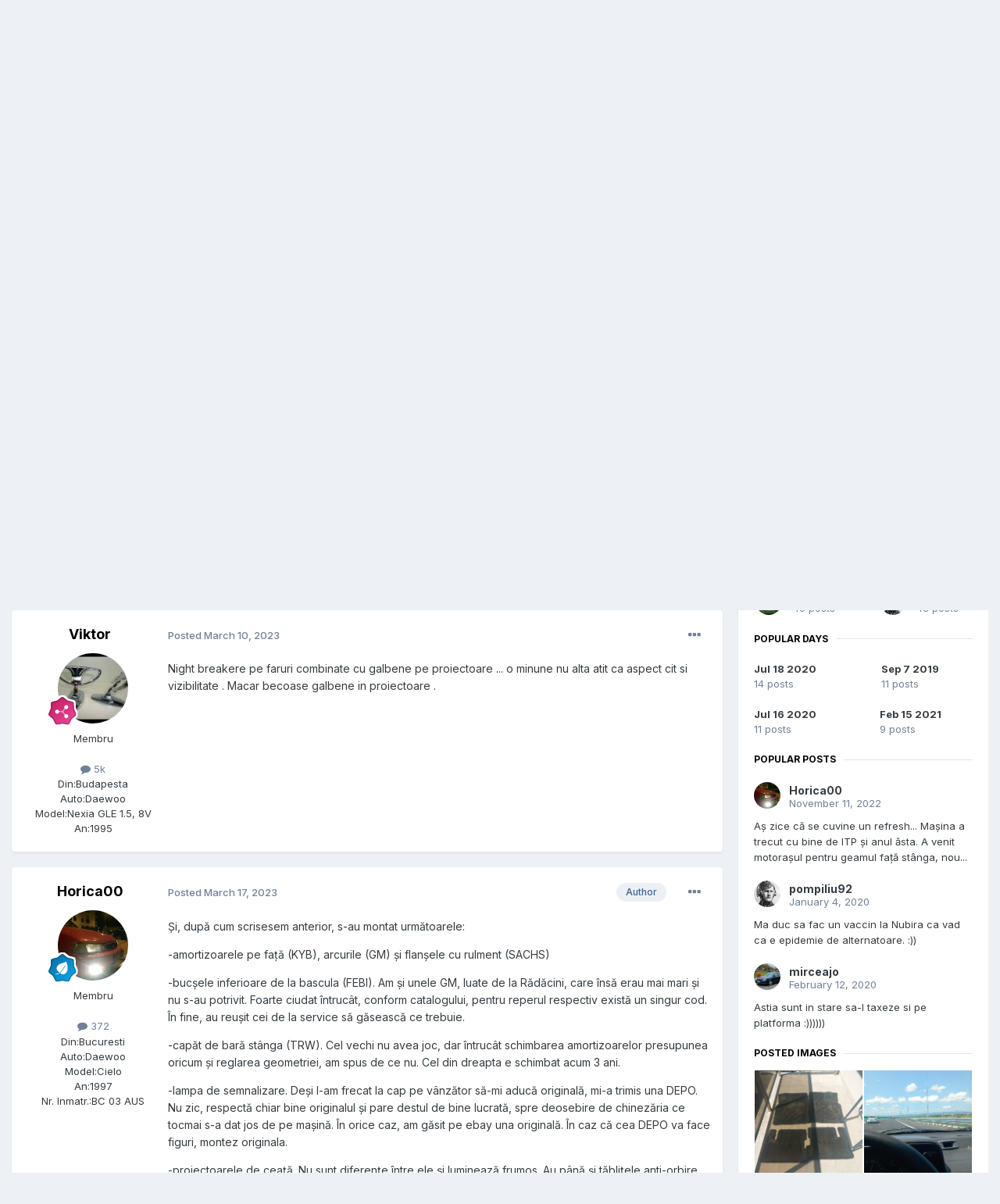

--- FILE ---
content_type: text/html;charset=UTF-8
request_url: https://www.gmclub.ro/forum/topic/41085-daewoo-cielo-15-gle-1997-furia-rosie/page/22/?tab=comments
body_size: 37529
content:
<!DOCTYPE html>
<html lang="en-US" dir="ltr">
	<head>
		<title>Daewoo Cielo 1.5 Gle 1997 ,,furia Rosie&#039;&#039; - Page 22 - Mașina mea - Daewoo &amp; Chevrolet Forum</title>
		
			<!-- Global site tag (gtag.js) - Google Analytics -->
<script async src="https://www.googletagmanager.com/gtag/js?id=UA-366080-1"></script>
<script>
  window.dataLayer = window.dataLayer || [];
  function gtag(){dataLayer.push(arguments);}
  gtag('js', new Date());

  gtag('config', 'UA-366080-1');
</script>

		
		<!--[if lt IE 9]>
			
		    <script src="//www.gmclub.ro/forum/applications/core/interface/html5shiv/html5shiv.js"></script>
		<![endif]-->
		

	<meta name="viewport" content="width=device-width, initial-scale=1">



	<meta name="twitter:card" content="summary_large_image" />




	
		
			
				<meta property="og:title" content="Daewoo Cielo 1.5 Gle 1997 ,,furia Rosie&#039;&#039;">
			
		
	

	
		
			
				<meta property="og:type" content="website">
			
		
	

	
		
			
				<meta property="og:url" content="https://www.gmclub.ro/forum/topic/41085-daewoo-cielo-15-gle-1997-furia-rosie/">
			
		
	

	
		
			
				<meta property="og:updated_time" content="2025-06-18T20:05:10Z">
			
		
	

	
		
			
				<meta property="og:image" content="https://www.gmclub.ro/forum/uploads/monthly_2025_06/20250617_155939.jpg.3a53c08c5d74450648ca0d68637da5e1.jpg">
			
		
	

	
		
			
				<meta property="og:site_name" content="Daewoo &amp; Chevrolet Forum">
			
		
	

	
		
			
				<meta property="og:locale" content="en_US">
			
		
	


	
		<link rel="first" href="https://www.gmclub.ro/forum/topic/41085-daewoo-cielo-15-gle-1997-furia-rosie/" />
	

	
		<link rel="prev" href="https://www.gmclub.ro/forum/topic/41085-daewoo-cielo-15-gle-1997-furia-rosie/page/21/" />
	

	
		<link rel="next" href="https://www.gmclub.ro/forum/topic/41085-daewoo-cielo-15-gle-1997-furia-rosie/page/23/" />
	

	
		<link rel="last" href="https://www.gmclub.ro/forum/topic/41085-daewoo-cielo-15-gle-1997-furia-rosie/page/27/" />
	

	
		<link rel="canonical" href="https://www.gmclub.ro/forum/topic/41085-daewoo-cielo-15-gle-1997-furia-rosie/page/22/" />
	





<link rel="manifest" href="https://www.gmclub.ro/forum/manifest.webmanifest/">
<meta name="msapplication-config" content="https://www.gmclub.ro/forum/browserconfig.xml/">
<meta name="msapplication-starturl" content="/">
<meta name="application-name" content="Daewoo & Chevrolet Forum">
<meta name="apple-mobile-web-app-title" content="Daewoo & Chevrolet Forum">

	<meta name="theme-color" content="#ffffff">










<link rel="preload" href="//www.gmclub.ro/forum/applications/core/interface/font/fontawesome-webfont.woff2?v=4.7.0" as="font" crossorigin="anonymous">
		


	<link rel="preconnect" href="https://fonts.googleapis.com">
	<link rel="preconnect" href="https://fonts.gstatic.com" crossorigin>
	
		<link href="https://fonts.googleapis.com/css2?family=Inter:wght@300;400;500;600;700&display=swap" rel="stylesheet">
	



	<link rel='stylesheet' href='https://www.gmclub.ro/forum/uploads/css_built_1/341e4a57816af3ba440d891ca87450ff_framework.css?v=4e52a1ea3c1742480899' media='all'>

	<link rel='stylesheet' href='https://www.gmclub.ro/forum/uploads/css_built_1/05e81b71abe4f22d6eb8d1a929494829_responsive.css?v=4e52a1ea3c1742480899' media='all'>

	<link rel='stylesheet' href='https://www.gmclub.ro/forum/uploads/css_built_1/20446cf2d164adcc029377cb04d43d17_flags.css?v=4e52a1ea3c1742480899' media='all'>

	<link rel='stylesheet' href='https://www.gmclub.ro/forum/uploads/css_built_1/90eb5adf50a8c640f633d47fd7eb1778_core.css?v=4e52a1ea3c1742480899' media='all'>

	<link rel='stylesheet' href='https://www.gmclub.ro/forum/uploads/css_built_1/5a0da001ccc2200dc5625c3f3934497d_core_responsive.css?v=4e52a1ea3c1742480899' media='all'>

	<link rel='stylesheet' href='https://www.gmclub.ro/forum/uploads/css_built_1/62e269ced0fdab7e30e026f1d30ae516_forums.css?v=4e52a1ea3c1742480899' media='all'>

	<link rel='stylesheet' href='https://www.gmclub.ro/forum/uploads/css_built_1/76e62c573090645fb99a15a363d8620e_forums_responsive.css?v=4e52a1ea3c1742480899' media='all'>

	<link rel='stylesheet' href='https://www.gmclub.ro/forum/uploads/css_built_1/ebdea0c6a7dab6d37900b9190d3ac77b_topics.css?v=4e52a1ea3c1742480899' media='all'>





<link rel='stylesheet' href='https://www.gmclub.ro/forum/uploads/css_built_1/258adbb6e4f3e83cd3b355f84e3fa002_custom.css?v=4e52a1ea3c1742480899' media='all'>




		
		

      <script data-ad-client="ca-pub-4575130219533250" async src="https://pagead2.googlesyndication.com/pagead/js/adsbygoogle.js"></script>
	</head>
	<body class='ipsApp ipsApp_front ipsJS_none ipsClearfix' data-controller='core.front.core.app' data-message="" data-pageApp='forums' data-pageLocation='front' data-pageModule='forums' data-pageController='topic' data-pageID='41085'>
		<a href='#elContent' class='ipsHide' title='Go to main content on this page' accesskey='m'>Jump to content</a>
		<div id='ipsLayout_header' class='ipsClearfix'>
			





			
<ul id='elMobileNav' class='ipsResponsive_hideDesktop' data-controller='core.front.core.mobileNav'>
	
		
			
			
				
				
			
				
					<li id='elMobileBreadcrumb'>
						<a href='https://www.gmclub.ro/forum/forum/38-ma%C8%99ina-mea/'>
							<span>Mașina mea</span>
						</a>
					</li>
				
				
			
				
				
			
		
	
	
	
	<li >
		<a data-action="defaultStream" href='https://www.gmclub.ro/forum/discover/'><i class="fa fa-newspaper-o" aria-hidden="true"></i></a>
	</li>

	

	
		<li class='ipsJS_show'>
			<a href='https://www.gmclub.ro/forum/search/'><i class='fa fa-search'></i></a>
		</li>
	
</ul>
			<header>
				<div class='ipsLayout_container'>
					


<a href='https://www.gmclub.ro/forum/' id='elLogo' accesskey='1'><img src="https://www.gmclub.ro/forum/uploads/monthly_2018_04/header_resize.jpg.f2cfffe62da5889040e8c74eaf03e5d3.jpg" alt='Daewoo &amp; Chevrolet Forum'></a>

					

	<ul id='elUserNav' class='ipsList_inline cSignedOut ipsResponsive_showDesktop'>
		
        
		
        
        
            
            <li id='elSignInLink'>
                <a href='https://www.gmclub.ro/forum/login/' data-ipsMenu-closeOnClick="false" data-ipsMenu id='elUserSignIn'>
                    Existing user? Sign In &nbsp;<i class='fa fa-caret-down'></i>
                </a>
                
<div id='elUserSignIn_menu' class='ipsMenu ipsMenu_auto ipsHide'>
	<form accept-charset='utf-8' method='post' action='https://www.gmclub.ro/forum/login/'>
		<input type="hidden" name="csrfKey" value="71d56534f5476fb36eb43fb4a88a0927">
		<input type="hidden" name="ref" value="aHR0cHM6Ly93d3cuZ21jbHViLnJvL2ZvcnVtL3RvcGljLzQxMDg1LWRhZXdvby1jaWVsby0xNS1nbGUtMTk5Ny1mdXJpYS1yb3NpZS9wYWdlLzIyLz90YWI9Y29tbWVudHM=">
		<div data-role="loginForm">
			
			
			
				
<div class="ipsPad ipsForm ipsForm_vertical">
	<h4 class="ipsType_sectionHead">Sign In</h4>
	<br><br>
	<ul class='ipsList_reset'>
		<li class="ipsFieldRow ipsFieldRow_noLabel ipsFieldRow_fullWidth">
			
			
				<input type="text" placeholder="Display Name" name="auth" autocomplete="username">
			
		</li>
		<li class="ipsFieldRow ipsFieldRow_noLabel ipsFieldRow_fullWidth">
			<input type="password" placeholder="Password" name="password" autocomplete="current-password">
		</li>
		<li class="ipsFieldRow ipsFieldRow_checkbox ipsClearfix">
			<span class="ipsCustomInput">
				<input type="checkbox" name="remember_me" id="remember_me_checkbox" value="1" checked aria-checked="true">
				<span></span>
			</span>
			<div class="ipsFieldRow_content">
				<label class="ipsFieldRow_label" for="remember_me_checkbox">Remember me</label>
				<span class="ipsFieldRow_desc">Not recommended on shared computers</span>
			</div>
		</li>
		<li class="ipsFieldRow ipsFieldRow_fullWidth">
			<button type="submit" name="_processLogin" value="usernamepassword" class="ipsButton ipsButton_primary ipsButton_small" id="elSignIn_submit">Sign In</button>
			
				<p class="ipsType_right ipsType_small">
					
						<a href='https://www.gmclub.ro/forum/lostpassword/' data-ipsDialog data-ipsDialog-title='Forgot your password?'>
					
					Forgot your password?</a>
				</p>
			
		</li>
	</ul>
</div>
			
		</div>
	</form>
</div>
            </li>
            
        
		
			<li>
				
					<a href='https://www.gmclub.ro/forum/register/'  id='elRegisterButton' class='ipsButton ipsButton_normal ipsButton_primary'>Sign Up</a>
				
			</li>
		
	</ul>

				</div>
			</header>
			

	<nav data-controller='core.front.core.navBar' class=' ipsResponsive_showDesktop'>
		<div class='ipsNavBar_primary ipsLayout_container '>
			<ul data-role="primaryNavBar" class='ipsClearfix'>
				


	
		
		
			
		
		<li class='ipsNavBar_active' data-active id='elNavSecondary_1' data-role="navBarItem" data-navApp="core" data-navExt="CustomItem">
			
			
				<a href="https://www.gmclub.ro/forum/"  data-navItem-id="1" data-navDefault>
					Browse<span class='ipsNavBar_active__identifier'></span>
				</a>
			
			
				<ul class='ipsNavBar_secondary ' data-role='secondaryNavBar'>
					


	
		
		
			
		
		<li class='ipsNavBar_active' data-active id='elNavSecondary_10' data-role="navBarItem" data-navApp="forums" data-navExt="Forums">
			
			
				<a href="https://www.gmclub.ro/forum/"  data-navItem-id="10" data-navDefault>
					Forums<span class='ipsNavBar_active__identifier'></span>
				</a>
			
			
		</li>
	
	

	
		
		
		<li  id='elNavSecondary_11' data-role="navBarItem" data-navApp="calendar" data-navExt="Calendar">
			
			
				<a href="https://www.gmclub.ro/forum/events/"  data-navItem-id="11" >
					Events<span class='ipsNavBar_active__identifier'></span>
				</a>
			
			
		</li>
	
	

	
		
		
		<li  id='elNavSecondary_12' data-role="navBarItem" data-navApp="core" data-navExt="Guidelines">
			
			
				<a href="https://www.gmclub.ro/forum/guidelines/"  data-navItem-id="12" >
					Guidelines<span class='ipsNavBar_active__identifier'></span>
				</a>
			
			
		</li>
	
	

	
		
		
		<li  id='elNavSecondary_13' data-role="navBarItem" data-navApp="core" data-navExt="StaffDirectory">
			
			
				<a href="https://www.gmclub.ro/forum/staff/"  data-navItem-id="13" >
					Staff<span class='ipsNavBar_active__identifier'></span>
				</a>
			
			
		</li>
	
	

	
		
		
		<li  id='elNavSecondary_14' data-role="navBarItem" data-navApp="core" data-navExt="OnlineUsers">
			
			
				<a href="https://www.gmclub.ro/forum/online/"  data-navItem-id="14" >
					Online Users<span class='ipsNavBar_active__identifier'></span>
				</a>
			
			
		</li>
	
	

					<li class='ipsHide' id='elNavigationMore_1' data-role='navMore'>
						<a href='#' data-ipsMenu data-ipsMenu-appendTo='#elNavigationMore_1' id='elNavigationMore_1_dropdown'>More <i class='fa fa-caret-down'></i></a>
						<ul class='ipsHide ipsMenu ipsMenu_auto' id='elNavigationMore_1_dropdown_menu' data-role='moreDropdown'></ul>
					</li>
				</ul>
			
		</li>
	
	

	
		
		
		<li  id='elNavSecondary_2' data-role="navBarItem" data-navApp="core" data-navExt="CustomItem">
			
			
				<a href="https://www.gmclub.ro/forum/discover/"  data-navItem-id="2" >
					Activity<span class='ipsNavBar_active__identifier'></span>
				</a>
			
			
				<ul class='ipsNavBar_secondary ipsHide' data-role='secondaryNavBar'>
					


	
		
		
		<li  id='elNavSecondary_4' data-role="navBarItem" data-navApp="core" data-navExt="AllActivity">
			
			
				<a href="https://www.gmclub.ro/forum/discover/"  data-navItem-id="4" >
					All Activity<span class='ipsNavBar_active__identifier'></span>
				</a>
			
			
		</li>
	
	

	
	

	
	

	
	

	
		
		
		<li  id='elNavSecondary_8' data-role="navBarItem" data-navApp="core" data-navExt="Search">
			
			
				<a href="https://www.gmclub.ro/forum/search/"  data-navItem-id="8" >
					Search<span class='ipsNavBar_active__identifier'></span>
				</a>
			
			
		</li>
	
	

					<li class='ipsHide' id='elNavigationMore_2' data-role='navMore'>
						<a href='#' data-ipsMenu data-ipsMenu-appendTo='#elNavigationMore_2' id='elNavigationMore_2_dropdown'>More <i class='fa fa-caret-down'></i></a>
						<ul class='ipsHide ipsMenu ipsMenu_auto' id='elNavigationMore_2_dropdown_menu' data-role='moreDropdown'></ul>
					</li>
				</ul>
			
		</li>
	
	

				<li class='ipsHide' id='elNavigationMore' data-role='navMore'>
					<a href='#' data-ipsMenu data-ipsMenu-appendTo='#elNavigationMore' id='elNavigationMore_dropdown'>More</a>
					<ul class='ipsNavBar_secondary ipsHide' data-role='secondaryNavBar'>
						<li class='ipsHide' id='elNavigationMore_more' data-role='navMore'>
							<a href='#' data-ipsMenu data-ipsMenu-appendTo='#elNavigationMore_more' id='elNavigationMore_more_dropdown'>More <i class='fa fa-caret-down'></i></a>
							<ul class='ipsHide ipsMenu ipsMenu_auto' id='elNavigationMore_more_dropdown_menu' data-role='moreDropdown'></ul>
						</li>
					</ul>
				</li>
			</ul>
			

	<div id="elSearchWrapper">
		<div id='elSearch' data-controller="core.front.core.quickSearch">
			<form accept-charset='utf-8' action='//www.gmclub.ro/forum/search/?do=quicksearch' method='post'>
                <input type='search' id='elSearchField' placeholder='Search...' name='q' autocomplete='off' aria-label='Search'>
                <details class='cSearchFilter'>
                    <summary class='cSearchFilter__text'></summary>
                    <ul class='cSearchFilter__menu'>
                        
                        <li><label><input type="radio" name="type" value="all" ><span class='cSearchFilter__menuText'>Everywhere</span></label></li>
                        
                            
                                <li><label><input type="radio" name="type" value='contextual_{&quot;type&quot;:&quot;forums_topic&quot;,&quot;nodes&quot;:38}' checked><span class='cSearchFilter__menuText'>This Forum</span></label></li>
                            
                                <li><label><input type="radio" name="type" value='contextual_{&quot;type&quot;:&quot;forums_topic&quot;,&quot;item&quot;:41085}' checked><span class='cSearchFilter__menuText'>This Topic</span></label></li>
                            
                        
                        
                            <li><label><input type="radio" name="type" value="core_statuses_status"><span class='cSearchFilter__menuText'>Status Updates</span></label></li>
                        
                            <li><label><input type="radio" name="type" value="forums_topic"><span class='cSearchFilter__menuText'>Topics</span></label></li>
                        
                            <li><label><input type="radio" name="type" value="calendar_event"><span class='cSearchFilter__menuText'>Events</span></label></li>
                        
                            <li><label><input type="radio" name="type" value="core_members"><span class='cSearchFilter__menuText'>Members</span></label></li>
                        
                    </ul>
                </details>
				<button class='cSearchSubmit' type="submit" aria-label='Search'><i class="fa fa-search"></i></button>
			</form>
		</div>
	</div>

		</div>
	</nav>

		</div>
		<main id='ipsLayout_body' class='ipsLayout_container'>
			<div id='ipsLayout_contentArea'>
				<div id='ipsLayout_contentWrapper'>
					
<nav class='ipsBreadcrumb ipsBreadcrumb_top ipsFaded_withHover'>
	

	<ul class='ipsList_inline ipsPos_right'>
		
		<li >
			<a data-action="defaultStream" class='ipsType_light '  href='https://www.gmclub.ro/forum/discover/'><i class='icon-newspaper'></i> <span>All Activity</span></a>
		</li>
		
	</ul>

	<ul data-role="breadcrumbList">
		<li>
			<a title="Home" href='https://www.gmclub.ro/forum/'>
				<span><i class='fa fa-home'></i> Home <i class='fa fa-angle-right'></i></span>
			</a>
		</li>
		
		
			<li>
				
					<a href='https://www.gmclub.ro/forum/forum/25-toate-modelele/'>
						<span>Toate modelele <i class='fa fa-angle-right'></i></span>
					</a>
				
			</li>
		
			<li>
				
					<a href='https://www.gmclub.ro/forum/forum/38-ma%C8%99ina-mea/'>
						<span>Mașina mea <i class='fa fa-angle-right'></i></span>
					</a>
				
			</li>
		
			<li>
				
					Daewoo Cielo 1.5 Gle 1997 ,,furia Rosie&#039;&#039;
				
			</li>
		
	</ul>
</nav>
<!--                  
<table width="100%" style="border-spacing: 10px;">
<tr><td align="right" width="46%"></td>
<td width="6%"> </td><td align="right"></td></tr>
</table>
<br />
-->          
					
					<div id='ipsLayout_mainArea'>
						<a id='elContent'></a>
						
						
						
						

	




						



<div class='ipsPageHeader ipsResponsive_pull ipsBox ipsPadding sm:ipsPadding:half ipsMargin_bottom'>
		
	
	<div class='ipsFlex ipsFlex-ai:center ipsFlex-fw:wrap ipsGap:4'>
		<div class='ipsFlex-flex:11'>
			<h1 class='ipsType_pageTitle ipsContained_container'>
				

				
				
					<span class='ipsType_break ipsContained'>
						<span>Daewoo Cielo 1.5 Gle 1997 ,,furia Rosie&#039;&#039;</span>
					</span>
				
			</h1>
			
			
		</div>
		
			<div class='ipsFlex-flex:00 ipsType_light'>
				
				
<div  class='ipsClearfix ipsRating  ipsRating_veryLarge'>
	
	<ul class='ipsRating_collective'>
		
			
				<li class='ipsRating_off'>
					<i class='fa fa-star'></i>
				</li>
			
		
			
				<li class='ipsRating_off'>
					<i class='fa fa-star'></i>
				</li>
			
		
			
				<li class='ipsRating_off'>
					<i class='fa fa-star'></i>
				</li>
			
		
			
				<li class='ipsRating_off'>
					<i class='fa fa-star'></i>
				</li>
			
		
			
				<li class='ipsRating_off'>
					<i class='fa fa-star'></i>
				</li>
			
		
	</ul>
</div>
			</div>
		
	</div>
	<hr class='ipsHr'>
	<div class='ipsPageHeader__meta ipsFlex ipsFlex-jc:between ipsFlex-ai:center ipsFlex-fw:wrap ipsGap:3'>
		<div class='ipsFlex-flex:11'>
			<div class='ipsPhotoPanel ipsPhotoPanel_mini ipsPhotoPanel_notPhone ipsClearfix'>
				


	<a href="https://www.gmclub.ro/forum/profile/46910-horica00/" rel="nofollow" data-ipsHover data-ipsHover-width="370" data-ipsHover-target="https://www.gmclub.ro/forum/profile/46910-horica00/?do=hovercard" class="ipsUserPhoto ipsUserPhoto_mini" title="Go to Horica00's profile">
		<img src='https://www.gmclub.ro/forum/uploads/monthly_2021_03/155389067_1361479254200150_7393526976289756741_n.thumb.jpg.22e07407c47c066f4025bf90678099a2.thumb.jpg.9e95a471cfc2e2ed5d1773983d7fb21e.jpg' alt='Horica00' loading="lazy">
	</a>

				<div>
					<p class='ipsType_reset ipsType_blendLinks'>
						<span class='ipsType_normal'>
						
							<strong>By 


<a href='https://www.gmclub.ro/forum/profile/46910-horica00/' rel="nofollow" data-ipsHover data-ipsHover-width='370' data-ipsHover-target='https://www.gmclub.ro/forum/profile/46910-horica00/?do=hovercard&amp;referrer=https%253A%252F%252Fwww.gmclub.ro%252Fforum%252Ftopic%252F41085-daewoo-cielo-15-gle-1997-furia-rosie%252Fpage%252F22%252F%253Ftab%253Dcomments' title="Go to Horica00's profile" class="ipsType_break">Horica00</a></strong><br />
							<span class='ipsType_light'><time datetime='2018-01-04T12:40:07Z' title='01/04/18 12:40  PM' data-short='8 yr'>January 4, 2018</time> in <a href="https://www.gmclub.ro/forum/forum/38-ma%C8%99ina-mea/">Mașina mea</a></span>
						
						</span>
					</p>
				</div>
			</div>
		</div>
		
			<div class='ipsFlex-flex:01 ipsResponsive_hidePhone'>
				<div class='ipsShareLinks'>
					
						


					
					
                    

					



					

<div data-followApp='forums' data-followArea='topic' data-followID='41085' data-controller='core.front.core.followButton'>
	

	<a href='https://www.gmclub.ro/forum/login/' rel="nofollow" class="ipsFollow ipsPos_middle ipsButton ipsButton_light ipsButton_verySmall " data-role="followButton" data-ipsTooltip title='Sign in to follow this'>
		<span>Followers</span>
		<span class='ipsCommentCount'>2</span>
	</a>

</div>
				</div>
			</div>
					
	</div>
	
	
</div>








<div class='ipsClearfix'>
	<ul class="ipsToolList ipsToolList_horizontal ipsClearfix ipsSpacer_both ipsResponsive_hidePhone">
		
		
		
	</ul>
</div>

<div id='comments' data-controller='core.front.core.commentFeed,forums.front.topic.view, core.front.core.ignoredComments' data-autoPoll data-baseURL='https://www.gmclub.ro/forum/topic/41085-daewoo-cielo-15-gle-1997-furia-rosie/'  data-feedID='topic-41085' class='cTopic ipsClear ipsSpacer_top'>
	
			

				<div class="ipsBox ipsResponsive_pull ipsPadding:half ipsClearfix ipsClear ipsMargin_bottom">
					
					
						


	
	<ul class='ipsPagination' id='elPagination_54ddb767a506fbf46c32cd6fae5c03c4_753966153' data-ipsPagination-seoPagination='true' data-pages='27' >
		
			
				<li class='ipsPagination_first'><a href='https://www.gmclub.ro/forum/topic/41085-daewoo-cielo-15-gle-1997-furia-rosie/#comments' rel="first" data-page='1' data-ipsTooltip title='First page'><i class='fa fa-angle-double-left'></i></a></li>
				<li class='ipsPagination_prev'><a href='https://www.gmclub.ro/forum/topic/41085-daewoo-cielo-15-gle-1997-furia-rosie/page/21/#comments' rel="prev" data-page='21' data-ipsTooltip title='Previous page'>Prev</a></li>
				
					<li class='ipsPagination_page'><a href='https://www.gmclub.ro/forum/topic/41085-daewoo-cielo-15-gle-1997-furia-rosie/page/17/#comments' data-page='17'>17</a></li>
				
					<li class='ipsPagination_page'><a href='https://www.gmclub.ro/forum/topic/41085-daewoo-cielo-15-gle-1997-furia-rosie/page/18/#comments' data-page='18'>18</a></li>
				
					<li class='ipsPagination_page'><a href='https://www.gmclub.ro/forum/topic/41085-daewoo-cielo-15-gle-1997-furia-rosie/page/19/#comments' data-page='19'>19</a></li>
				
					<li class='ipsPagination_page'><a href='https://www.gmclub.ro/forum/topic/41085-daewoo-cielo-15-gle-1997-furia-rosie/page/20/#comments' data-page='20'>20</a></li>
				
					<li class='ipsPagination_page'><a href='https://www.gmclub.ro/forum/topic/41085-daewoo-cielo-15-gle-1997-furia-rosie/page/21/#comments' data-page='21'>21</a></li>
				
			
			<li class='ipsPagination_page ipsPagination_active'><a href='https://www.gmclub.ro/forum/topic/41085-daewoo-cielo-15-gle-1997-furia-rosie/page/22/#comments' data-page='22'>22</a></li>
			
				
					<li class='ipsPagination_page'><a href='https://www.gmclub.ro/forum/topic/41085-daewoo-cielo-15-gle-1997-furia-rosie/page/23/#comments' data-page='23'>23</a></li>
				
					<li class='ipsPagination_page'><a href='https://www.gmclub.ro/forum/topic/41085-daewoo-cielo-15-gle-1997-furia-rosie/page/24/#comments' data-page='24'>24</a></li>
				
					<li class='ipsPagination_page'><a href='https://www.gmclub.ro/forum/topic/41085-daewoo-cielo-15-gle-1997-furia-rosie/page/25/#comments' data-page='25'>25</a></li>
				
					<li class='ipsPagination_page'><a href='https://www.gmclub.ro/forum/topic/41085-daewoo-cielo-15-gle-1997-furia-rosie/page/26/#comments' data-page='26'>26</a></li>
				
					<li class='ipsPagination_page'><a href='https://www.gmclub.ro/forum/topic/41085-daewoo-cielo-15-gle-1997-furia-rosie/page/27/#comments' data-page='27'>27</a></li>
				
				<li class='ipsPagination_next'><a href='https://www.gmclub.ro/forum/topic/41085-daewoo-cielo-15-gle-1997-furia-rosie/page/23/#comments' rel="next" data-page='23' data-ipsTooltip title='Next page'>Next</a></li>
				<li class='ipsPagination_last'><a href='https://www.gmclub.ro/forum/topic/41085-daewoo-cielo-15-gle-1997-furia-rosie/page/27/#comments' rel="last" data-page='27' data-ipsTooltip title='Last page'><i class='fa fa-angle-double-right'></i></a></li>
			
			
				<li class='ipsPagination_pageJump'>
					<a href='#' data-ipsMenu data-ipsMenu-closeOnClick='false' data-ipsMenu-appendTo='#elPagination_54ddb767a506fbf46c32cd6fae5c03c4_753966153' id='elPagination_54ddb767a506fbf46c32cd6fae5c03c4_753966153_jump'>Page 22 of 27 &nbsp;<i class='fa fa-caret-down'></i></a>
					<div class='ipsMenu ipsMenu_narrow ipsPadding ipsHide' id='elPagination_54ddb767a506fbf46c32cd6fae5c03c4_753966153_jump_menu'>
						<form accept-charset='utf-8' method='post' action='https://www.gmclub.ro/forum/topic/41085-daewoo-cielo-15-gle-1997-furia-rosie/#comments' data-role="pageJump" data-baseUrl='#'>
							<ul class='ipsForm ipsForm_horizontal'>
								<li class='ipsFieldRow'>
									<input type='number' min='1' max='27' placeholder='Page number' class='ipsField_fullWidth' name='page'>
								</li>
								<li class='ipsFieldRow ipsFieldRow_fullWidth'>
									<input type='submit' class='ipsButton_fullWidth ipsButton ipsButton_verySmall ipsButton_primary' value='Go'>
								</li>
							</ul>
						</form>
					</div>
				</li>
			
		
	</ul>

					
				</div>
			
	

	

<div data-controller='core.front.core.recommendedComments' data-url='https://www.gmclub.ro/forum/topic/41085-daewoo-cielo-15-gle-1997-furia-rosie/?recommended=comments' class='ipsRecommendedComments ipsHide'>
	<div data-role="recommendedComments">
		<h2 class='ipsType_sectionHead ipsType_large ipsType_bold ipsMargin_bottom'>Recommended Posts</h2>
		
	</div>
</div>
	
	<div id="elPostFeed" data-role='commentFeed' data-controller='core.front.core.moderation' >
		<form action="https://www.gmclub.ro/forum/topic/41085-daewoo-cielo-15-gle-1997-furia-rosie/page/22/?csrfKey=71d56534f5476fb36eb43fb4a88a0927&amp;do=multimodComment" method="post" data-ipsPageAction data-role='moderationTools'>
			
			
				

					

					
					



<a id='comment-614477'></a>
<article  id='elComment_614477' class='cPost ipsBox ipsResponsive_pull  ipsComment  ipsComment_parent ipsClearfix ipsClear ipsColumns ipsColumns_noSpacing ipsColumns_collapsePhone    '>
	

	

	<div class='cAuthorPane_mobile ipsResponsive_showPhone'>
		<div class='cAuthorPane_photo'>
			<div class='cAuthorPane_photoWrap'>
				


	<a href="https://www.gmclub.ro/forum/profile/20861-viktor/" rel="nofollow" data-ipsHover data-ipsHover-width="370" data-ipsHover-target="https://www.gmclub.ro/forum/profile/20861-viktor/?do=hovercard" class="ipsUserPhoto ipsUserPhoto_large" title="Go to Viktor's profile">
		<img src='https://www.gmclub.ro/forum/uploads/profile/photo-thumb-20861.jpg' alt='Viktor' loading="lazy">
	</a>

				
				
					<a href="https://www.gmclub.ro/forum/profile/20861-viktor/badges/" rel="nofollow">
						
<img src='https://www.gmclub.ro/forum/uploads/monthly_2025_03/7_Collaborator.svg' loading="lazy" alt="Collaborator" class="cAuthorPane_badge cAuthorPane_badge--rank ipsOutline ipsOutline:2px" data-ipsTooltip title="Rank: Collaborator (7/14)">
					</a>
				
			</div>
		</div>
		<div class='cAuthorPane_content'>
			<h3 class='ipsType_sectionHead cAuthorPane_author ipsType_break ipsType_blendLinks ipsFlex ipsFlex-ai:center'>
				


<a href='https://www.gmclub.ro/forum/profile/20861-viktor/' rel="nofollow" data-ipsHover data-ipsHover-width='370' data-ipsHover-target='https://www.gmclub.ro/forum/profile/20861-viktor/?do=hovercard&amp;referrer=https%253A%252F%252Fwww.gmclub.ro%252Fforum%252Ftopic%252F41085-daewoo-cielo-15-gle-1997-furia-rosie%252Fpage%252F22%252F%253Ftab%253Dcomments' title="Go to Viktor's profile" class="ipsType_break"><span style=' text-decoration: none'>Viktor</span></a>
			</h3>
			<div class='ipsType_light ipsType_reset'>
				<a href='https://www.gmclub.ro/forum/topic/41085-daewoo-cielo-15-gle-1997-furia-rosie/?do=findComment&amp;comment=614477' rel="nofollow" class='ipsType_blendLinks'>Posted <time datetime='2023-03-10T16:20:29Z' title='03/10/23 04:20  PM' data-short='2 yr'>March 10, 2023</time></a>
				
			</div>
		</div>
	</div>
	<aside class='ipsComment_author cAuthorPane ipsColumn ipsColumn_medium ipsResponsive_hidePhone'>
		<h3 class='ipsType_sectionHead cAuthorPane_author ipsType_blendLinks ipsType_break'><strong>


<a href='https://www.gmclub.ro/forum/profile/20861-viktor/' rel="nofollow" data-ipsHover data-ipsHover-width='370' data-ipsHover-target='https://www.gmclub.ro/forum/profile/20861-viktor/?do=hovercard&amp;referrer=https%253A%252F%252Fwww.gmclub.ro%252Fforum%252Ftopic%252F41085-daewoo-cielo-15-gle-1997-furia-rosie%252Fpage%252F22%252F%253Ftab%253Dcomments' title="Go to Viktor's profile" class="ipsType_break">Viktor</a></strong>
			
		</h3>
		<ul class='cAuthorPane_info ipsList_reset'>
			<li data-role='photo' class='cAuthorPane_photo'>
				<div class='cAuthorPane_photoWrap'>
					


	<a href="https://www.gmclub.ro/forum/profile/20861-viktor/" rel="nofollow" data-ipsHover data-ipsHover-width="370" data-ipsHover-target="https://www.gmclub.ro/forum/profile/20861-viktor/?do=hovercard" class="ipsUserPhoto ipsUserPhoto_large" title="Go to Viktor's profile">
		<img src='https://www.gmclub.ro/forum/uploads/profile/photo-thumb-20861.jpg' alt='Viktor' loading="lazy">
	</a>

					
					
						
<img src='https://www.gmclub.ro/forum/uploads/monthly_2025_03/7_Collaborator.svg' loading="lazy" alt="Collaborator" class="cAuthorPane_badge cAuthorPane_badge--rank ipsOutline ipsOutline:2px" data-ipsTooltip title="Rank: Collaborator (7/14)">
					
				</div>
			</li>
			
				<li data-role='group'><span style=' text-decoration: none'>Membru</span></li>
				
			
			
				<li data-role='stats' class='ipsMargin_top'>
					<ul class="ipsList_reset ipsType_light ipsFlex ipsFlex-ai:center ipsFlex-jc:center ipsGap_row:2 cAuthorPane_stats">
						<li>
							
								<a href="https://www.gmclub.ro/forum/profile/20861-viktor/content/" rel="nofollow" title="5002 posts" data-ipsTooltip class="ipsType_blendLinks">
							
								<i class="fa fa-comment"></i> 5k
							
								</a>
							
						</li>
						
					</ul>
				</li>
			
			
				

	
	<li data-role='custom-field' class='ipsResponsive_hidePhone ipsType_break'>
		
<span class="ft">Din:</span><span class="fc">Budapesta</span>
	</li>
	
	<li data-role='custom-field' class='ipsResponsive_hidePhone ipsType_break'>
		
<span class="ft">Auto:</span><span class="fc">Daewoo</span>
	</li>
	
	<li data-role='custom-field' class='ipsResponsive_hidePhone ipsType_break'>
		
<span class="ft">Model:</span><span class="fc">Nexia GLE 1.5, 8V</span>
	</li>
	
	<li data-role='custom-field' class='ipsResponsive_hidePhone ipsType_break'>
		
<span class="ft">An:</span><span class="fc">1995</span>
	</li>
	

			
		</ul>
	</aside>
	<div class='ipsColumn ipsColumn_fluid ipsMargin:none'>
		

<div id='comment-614477_wrap' data-controller='core.front.core.comment' data-commentApp='forums' data-commentType='forums' data-commentID="614477" data-quoteData='{&quot;userid&quot;:20861,&quot;username&quot;:&quot;Viktor&quot;,&quot;timestamp&quot;:1678465229,&quot;contentapp&quot;:&quot;forums&quot;,&quot;contenttype&quot;:&quot;forums&quot;,&quot;contentid&quot;:41085,&quot;contentclass&quot;:&quot;forums_Topic&quot;,&quot;contentcommentid&quot;:614477}' class='ipsComment_content ipsType_medium'>

	<div class='ipsComment_meta ipsType_light ipsFlex ipsFlex-ai:center ipsFlex-jc:between ipsFlex-fd:row-reverse'>
		<div class='ipsType_light ipsType_reset ipsType_blendLinks ipsComment_toolWrap'>
			<div class='ipsResponsive_hidePhone ipsComment_badges'>
				<ul class='ipsList_reset ipsFlex ipsFlex-jc:end ipsFlex-fw:wrap ipsGap:2 ipsGap_row:1'>
					
					
					
					
					
				</ul>
			</div>
			<ul class='ipsList_reset ipsComment_tools'>
				<li>
					<a href='#elControls_614477_menu' class='ipsComment_ellipsis' id='elControls_614477' title='More options...' data-ipsMenu data-ipsMenu-appendTo='#comment-614477_wrap'><i class='fa fa-ellipsis-h'></i></a>
					<ul id='elControls_614477_menu' class='ipsMenu ipsMenu_narrow ipsHide'>
						
						
							<li class='ipsMenu_item'><a href='https://www.gmclub.ro/forum/topic/41085-daewoo-cielo-15-gle-1997-furia-rosie/?do=findComment&amp;comment=614477' rel="nofollow" title='Share this post' data-ipsDialog data-ipsDialog-size='narrow' data-ipsDialog-content='#elShareComment_614477_menu' data-ipsDialog-title="Share this post" id='elSharePost_614477' data-role='shareComment'>Share</a></li>
						
                        
						
						
						
							
								
							
							
							
							
							
							
						
					</ul>
				</li>
				
			</ul>
		</div>

		<div class='ipsType_reset ipsResponsive_hidePhone'>
			<a href='https://www.gmclub.ro/forum/topic/41085-daewoo-cielo-15-gle-1997-furia-rosie/?do=findComment&amp;comment=614477' rel="nofollow" class='ipsType_blendLinks'>Posted <time datetime='2023-03-10T16:20:29Z' title='03/10/23 04:20  PM' data-short='2 yr'>March 10, 2023</time></a>
			
			<span class='ipsResponsive_hidePhone'>
				
				
			</span>
		</div>
	</div>

	

    

	<div class='cPost_contentWrap'>
		
		<div data-role='commentContent' class='ipsType_normal ipsType_richText ipsPadding_bottom ipsContained' data-controller='core.front.core.lightboxedImages'>
			<p>
	Night breakere pe faruri combinate cu galbene pe proiectoare ... o minune nu alta atit ca aspect cit si vizibilitate . Macar becoase galbene in proiectoare .
</p>


			
		</div>

		

		
	</div>

	

	



<div class='ipsPadding ipsHide cPostShareMenu' id='elShareComment_614477_menu'>
	<h5 class='ipsType_normal ipsType_reset'>Link to comment</h5>
	
		
	
	
	<input type='text' value='https://www.gmclub.ro/forum/topic/41085-daewoo-cielo-15-gle-1997-furia-rosie/?do=findComment&amp;comment=614477' class='ipsField_fullWidth'>

	
</div>
</div>
	</div>
</article>
					
					
					
						







<div class="ipsBox cTopicOverview cTopicOverview--inline ipsFlex ipsFlex-fd:row md:ipsFlex-fd:row sm:ipsFlex-fd:column ipsMargin_bottom sm:ipsMargin_bottom:half sm:ipsMargin_top:half ipsResponsive_pull ipsResponsive_hideDesktop ipsResponsive_block " data-controller='forums.front.topic.activity'>

	<div class='cTopicOverview__header ipsAreaBackground_light ipsFlex sm:ipsFlex-fw:wrap sm:ipsFlex-jc:center'>
		<ul class='cTopicOverview__stats ipsPadding ipsMargin:none sm:ipsPadding_horizontal:half ipsFlex ipsFlex-flex:10 ipsFlex-jc:around ipsFlex-ai:center'>
			<li class='cTopicOverview__statItem ipsType_center'>
				<span class='cTopicOverview__statTitle ipsType_light ipsTruncate ipsTruncate_line'>Replies</span>
				<span class='cTopicOverview__statValue'>674</span>
			</li>
			<li class='cTopicOverview__statItem ipsType_center'>
				<span class='cTopicOverview__statTitle ipsType_light ipsTruncate ipsTruncate_line'>Created</span>
				<span class='cTopicOverview__statValue'><time datetime='2018-01-04T12:40:07Z' title='01/04/18 12:40  PM' data-short='8 yr'>8 yr</time></span>
			</li>
			<li class='cTopicOverview__statItem ipsType_center'>
				<span class='cTopicOverview__statTitle ipsType_light ipsTruncate ipsTruncate_line'>Last Reply </span>
				<span class='cTopicOverview__statValue'><time datetime='2025-06-18T20:05:10Z' title='06/18/25 08:05  PM' data-short='Jun 18'>Jun 18</time></span>
			</li>
		</ul>
		<a href='#' data-action='toggleOverview' class='cTopicOverview__toggle cTopicOverview__toggle--inline ipsType_large ipsType_light ipsPad ipsFlex ipsFlex-ai:center ipsFlex-jc:center'><i class='fa fa-chevron-down'></i></a>
	</div>
	
		<div class='cTopicOverview__preview ipsFlex-flex:10' data-role="preview">
			<div class='cTopicOverview__previewInner ipsPadding_vertical ipsPadding_horizontal ipsResponsive_hidePhone ipsFlex ipsFlex-fd:row'>
				
					<div class='cTopicOverview__section--users ipsFlex-flex:00'>
						<h4 class='ipsType_reset cTopicOverview__sectionTitle ipsType_dark ipsType_uppercase ipsType_noBreak'>Top Posters In This Topic</h4>
						<ul class='cTopicOverview__dataList ipsMargin:none ipsPadding:none ipsList_style:none ipsFlex ipsFlex-jc:between ipsFlex-ai:center'>
							
								<li class="cTopicOverview__dataItem ipsMargin_right ipsFlex ipsFlex-jc:start ipsFlex-ai:center">
									


	<a href="https://www.gmclub.ro/forum/profile/46910-horica00/" rel="nofollow" data-ipsHover data-ipsHover-width="370" data-ipsHover-target="https://www.gmclub.ro/forum/profile/46910-horica00/?do=hovercard" class="ipsUserPhoto ipsUserPhoto_tiny" title="Go to Horica00's profile">
		<img src='https://www.gmclub.ro/forum/uploads/monthly_2021_03/155389067_1361479254200150_7393526976289756741_n.thumb.jpg.22e07407c47c066f4025bf90678099a2.thumb.jpg.9e95a471cfc2e2ed5d1773983d7fb21e.jpg' alt='Horica00' loading="lazy">
	</a>

									<p class='ipsMargin:none ipsPadding_left:half ipsPadding_right ipsType_right'>286</p>
								</li>
							
								<li class="cTopicOverview__dataItem ipsMargin_right ipsFlex ipsFlex-jc:start ipsFlex-ai:center">
									


	<a href="https://www.gmclub.ro/forum/profile/20861-viktor/" rel="nofollow" data-ipsHover data-ipsHover-width="370" data-ipsHover-target="https://www.gmclub.ro/forum/profile/20861-viktor/?do=hovercard" class="ipsUserPhoto ipsUserPhoto_tiny" title="Go to Viktor's profile">
		<img src='https://www.gmclub.ro/forum/uploads/profile/photo-thumb-20861.jpg' alt='Viktor' loading="lazy">
	</a>

									<p class='ipsMargin:none ipsPadding_left:half ipsPadding_right ipsType_right'>127</p>
								</li>
							
								<li class="cTopicOverview__dataItem ipsMargin_right ipsFlex ipsFlex-jc:start ipsFlex-ai:center">
									


	<a href="https://www.gmclub.ro/forum/profile/2698-dj_dark/" rel="nofollow" data-ipsHover data-ipsHover-width="370" data-ipsHover-target="https://www.gmclub.ro/forum/profile/2698-dj_dark/?do=hovercard" class="ipsUserPhoto ipsUserPhoto_tiny" title="Go to Dj_Dark's profile">
		<img src='https://www.gmclub.ro/forum/uploads/profile/photo-thumb-2698.jpg' alt='Dj_Dark' loading="lazy">
	</a>

									<p class='ipsMargin:none ipsPadding_left:half ipsPadding_right ipsType_right'>49</p>
								</li>
							
								<li class="cTopicOverview__dataItem ipsMargin_right ipsFlex ipsFlex-jc:start ipsFlex-ai:center">
									


	<a href="https://www.gmclub.ro/forum/profile/36541-pompiliu92/" rel="nofollow" data-ipsHover data-ipsHover-width="370" data-ipsHover-target="https://www.gmclub.ro/forum/profile/36541-pompiliu92/?do=hovercard" class="ipsUserPhoto ipsUserPhoto_tiny" title="Go to pompiliu92's profile">
		<img src='https://www.gmclub.ro/forum/uploads/profile/photo-thumb-36541.jpg' alt='pompiliu92' loading="lazy">
	</a>

									<p class='ipsMargin:none ipsPadding_left:half ipsPadding_right ipsType_right'>43</p>
								</li>
							
						</ul>
					</div>
				
				
					<div class='cTopicOverview__section--popularDays ipsFlex-flex:00 ipsPadding_left ipsPadding_left:double'>
						<h4 class='ipsType_reset cTopicOverview__sectionTitle ipsType_dark ipsType_uppercase ipsType_noBreak'>Popular Days</h4>
						<ul class='cTopicOverview__dataList ipsMargin:none ipsPadding:none ipsList_style:none ipsFlex ipsFlex-jc:between ipsFlex-ai:center'>
							
								<li class='ipsFlex-flex:10'>
									<a href="https://www.gmclub.ro/forum/topic/41085-daewoo-cielo-15-gle-1997-furia-rosie/?do=findComment&amp;comment=605664" rel="nofollow" class='cTopicOverview__dataItem ipsMargin_right ipsType_blendLinks ipsFlex ipsFlex-jc:between ipsFlex-ai:center'>
										<p class='ipsMargin:none'>Jul 18</p>
										<p class='ipsMargin:none ipsMargin_horizontal ipsType_light'>14</p>
									</a>
								</li>
							
								<li class='ipsFlex-flex:10'>
									<a href="https://www.gmclub.ro/forum/topic/41085-daewoo-cielo-15-gle-1997-furia-rosie/?do=findComment&amp;comment=601048" rel="nofollow" class='cTopicOverview__dataItem ipsMargin_right ipsType_blendLinks ipsFlex ipsFlex-jc:between ipsFlex-ai:center'>
										<p class='ipsMargin:none'>Sep 7</p>
										<p class='ipsMargin:none ipsMargin_horizontal ipsType_light'>11</p>
									</a>
								</li>
							
								<li class='ipsFlex-flex:10'>
									<a href="https://www.gmclub.ro/forum/topic/41085-daewoo-cielo-15-gle-1997-furia-rosie/?do=findComment&amp;comment=605621" rel="nofollow" class='cTopicOverview__dataItem ipsMargin_right ipsType_blendLinks ipsFlex ipsFlex-jc:between ipsFlex-ai:center'>
										<p class='ipsMargin:none'>Jul 16</p>
										<p class='ipsMargin:none ipsMargin_horizontal ipsType_light'>11</p>
									</a>
								</li>
							
								<li class='ipsFlex-flex:10'>
									<a href="https://www.gmclub.ro/forum/topic/41085-daewoo-cielo-15-gle-1997-furia-rosie/?do=findComment&amp;comment=610435" rel="nofollow" class='cTopicOverview__dataItem ipsMargin_right ipsType_blendLinks ipsFlex ipsFlex-jc:between ipsFlex-ai:center'>
										<p class='ipsMargin:none'>Feb 15</p>
										<p class='ipsMargin:none ipsMargin_horizontal ipsType_light'>9</p>
									</a>
								</li>
							
						</ul>
					</div>
				
			</div>
		</div>
	
	<div class='cTopicOverview__body ipsPadding ipsHide ipsFlex ipsFlex-flex:11 ipsFlex-fd:column' data-role="overview">
		
			<div class='cTopicOverview__section--users ipsMargin_bottom'>
				<h4 class='ipsType_reset cTopicOverview__sectionTitle ipsType_withHr ipsType_dark ipsType_uppercase ipsMargin_bottom'>Top Posters In This Topic</h4>
				<ul class='cTopicOverview__dataList ipsList_reset ipsFlex ipsFlex-jc:start ipsFlex-ai:center ipsFlex-fw:wrap ipsGap:8 ipsGap_row:5'>
					
						<li class="cTopicOverview__dataItem cTopicOverview__dataItem--split ipsFlex ipsFlex-jc:start ipsFlex-ai:center ipsFlex-flex:11">
							


	<a href="https://www.gmclub.ro/forum/profile/46910-horica00/" rel="nofollow" data-ipsHover data-ipsHover-width="370" data-ipsHover-target="https://www.gmclub.ro/forum/profile/46910-horica00/?do=hovercard" class="ipsUserPhoto ipsUserPhoto_tiny" title="Go to Horica00's profile">
		<img src='https://www.gmclub.ro/forum/uploads/monthly_2021_03/155389067_1361479254200150_7393526976289756741_n.thumb.jpg.22e07407c47c066f4025bf90678099a2.thumb.jpg.9e95a471cfc2e2ed5d1773983d7fb21e.jpg' alt='Horica00' loading="lazy">
	</a>

							<p class='ipsMargin:none ipsMargin_left:half cTopicOverview__dataItemInner ipsType_left'>
								<strong class='ipsTruncate ipsTruncate_line'><a href='https://www.gmclub.ro/forum/profile/46910-horica00/' class='ipsType_blendLinks'>Horica00</a></strong>
								<span class='ipsType_light'>286 posts</span>
							</p>
						</li>
					
						<li class="cTopicOverview__dataItem cTopicOverview__dataItem--split ipsFlex ipsFlex-jc:start ipsFlex-ai:center ipsFlex-flex:11">
							


	<a href="https://www.gmclub.ro/forum/profile/20861-viktor/" rel="nofollow" data-ipsHover data-ipsHover-width="370" data-ipsHover-target="https://www.gmclub.ro/forum/profile/20861-viktor/?do=hovercard" class="ipsUserPhoto ipsUserPhoto_tiny" title="Go to Viktor's profile">
		<img src='https://www.gmclub.ro/forum/uploads/profile/photo-thumb-20861.jpg' alt='Viktor' loading="lazy">
	</a>

							<p class='ipsMargin:none ipsMargin_left:half cTopicOverview__dataItemInner ipsType_left'>
								<strong class='ipsTruncate ipsTruncate_line'><a href='https://www.gmclub.ro/forum/profile/20861-viktor/' class='ipsType_blendLinks'>Viktor</a></strong>
								<span class='ipsType_light'>127 posts</span>
							</p>
						</li>
					
						<li class="cTopicOverview__dataItem cTopicOverview__dataItem--split ipsFlex ipsFlex-jc:start ipsFlex-ai:center ipsFlex-flex:11">
							


	<a href="https://www.gmclub.ro/forum/profile/2698-dj_dark/" rel="nofollow" data-ipsHover data-ipsHover-width="370" data-ipsHover-target="https://www.gmclub.ro/forum/profile/2698-dj_dark/?do=hovercard" class="ipsUserPhoto ipsUserPhoto_tiny" title="Go to Dj_Dark's profile">
		<img src='https://www.gmclub.ro/forum/uploads/profile/photo-thumb-2698.jpg' alt='Dj_Dark' loading="lazy">
	</a>

							<p class='ipsMargin:none ipsMargin_left:half cTopicOverview__dataItemInner ipsType_left'>
								<strong class='ipsTruncate ipsTruncate_line'><a href='https://www.gmclub.ro/forum/profile/2698-dj_dark/' class='ipsType_blendLinks'>Dj_Dark</a></strong>
								<span class='ipsType_light'>49 posts</span>
							</p>
						</li>
					
						<li class="cTopicOverview__dataItem cTopicOverview__dataItem--split ipsFlex ipsFlex-jc:start ipsFlex-ai:center ipsFlex-flex:11">
							


	<a href="https://www.gmclub.ro/forum/profile/36541-pompiliu92/" rel="nofollow" data-ipsHover data-ipsHover-width="370" data-ipsHover-target="https://www.gmclub.ro/forum/profile/36541-pompiliu92/?do=hovercard" class="ipsUserPhoto ipsUserPhoto_tiny" title="Go to pompiliu92's profile">
		<img src='https://www.gmclub.ro/forum/uploads/profile/photo-thumb-36541.jpg' alt='pompiliu92' loading="lazy">
	</a>

							<p class='ipsMargin:none ipsMargin_left:half cTopicOverview__dataItemInner ipsType_left'>
								<strong class='ipsTruncate ipsTruncate_line'><a href='https://www.gmclub.ro/forum/profile/36541-pompiliu92/' class='ipsType_blendLinks'>pompiliu92</a></strong>
								<span class='ipsType_light'>43 posts</span>
							</p>
						</li>
					
				</ul>
			</div>
		
		
			<div class='cTopicOverview__section--popularDays ipsMargin_bottom'>
				<h4 class='ipsType_reset cTopicOverview__sectionTitle ipsType_withHr ipsType_dark ipsType_uppercase ipsMargin_top:half ipsMargin_bottom'>Popular Days</h4>
				<ul class='cTopicOverview__dataList ipsList_reset ipsFlex ipsFlex-jc:start ipsFlex-ai:center ipsFlex-fw:wrap ipsGap:8 ipsGap_row:5'>
					
						<li class='ipsFlex-flex:10'>
							<a href="https://www.gmclub.ro/forum/topic/41085-daewoo-cielo-15-gle-1997-furia-rosie/?do=findComment&amp;comment=605664" rel="nofollow" class='cTopicOverview__dataItem ipsType_blendLinks'>
								<p class='ipsMargin:none ipsType_bold'>Jul 18 2020</p>
								<p class='ipsMargin:none ipsType_light'>14 posts</p>
							</a>
						</li>
					
						<li class='ipsFlex-flex:10'>
							<a href="https://www.gmclub.ro/forum/topic/41085-daewoo-cielo-15-gle-1997-furia-rosie/?do=findComment&amp;comment=601048" rel="nofollow" class='cTopicOverview__dataItem ipsType_blendLinks'>
								<p class='ipsMargin:none ipsType_bold'>Sep 7 2019</p>
								<p class='ipsMargin:none ipsType_light'>11 posts</p>
							</a>
						</li>
					
						<li class='ipsFlex-flex:10'>
							<a href="https://www.gmclub.ro/forum/topic/41085-daewoo-cielo-15-gle-1997-furia-rosie/?do=findComment&amp;comment=605621" rel="nofollow" class='cTopicOverview__dataItem ipsType_blendLinks'>
								<p class='ipsMargin:none ipsType_bold'>Jul 16 2020</p>
								<p class='ipsMargin:none ipsType_light'>11 posts</p>
							</a>
						</li>
					
						<li class='ipsFlex-flex:10'>
							<a href="https://www.gmclub.ro/forum/topic/41085-daewoo-cielo-15-gle-1997-furia-rosie/?do=findComment&amp;comment=610435" rel="nofollow" class='cTopicOverview__dataItem ipsType_blendLinks'>
								<p class='ipsMargin:none ipsType_bold'>Feb 15 2021</p>
								<p class='ipsMargin:none ipsType_light'>9 posts</p>
							</a>
						</li>
					
				</ul>
			</div>
		
		
			<div class='cTopicOverview__section--topPost ipsMargin_bottom'>
				<h4 class='ipsType_reset cTopicOverview__sectionTitle ipsType_withHr ipsType_dark ipsType_uppercase ipsMargin_top:half'>Popular Posts</h4>
				
					<a href="https://www.gmclub.ro/forum/topic/41085-daewoo-cielo-15-gle-1997-furia-rosie/?do=findComment&amp;comment=613845" rel="nofollow" class="ipsType_noLinkStyling ipsBlock">
						<div class='ipsPhotoPanel ipsPhotoPanel_tiny ipsClearfix ipsMargin_top'>
							<span class='ipsUserPhoto ipsUserPhoto_tiny'>
								<img src='https://www.gmclub.ro/forum/uploads/monthly_2021_03/155389067_1361479254200150_7393526976289756741_n.thumb.jpg.22e07407c47c066f4025bf90678099a2.thumb.jpg.9e95a471cfc2e2ed5d1773983d7fb21e.jpg' alt='Horica00'>
							</span>
							<div>
								<h5 class='ipsType_reset ipsType_bold ipsType_normal ipsType_blendLinks'>Horica00</h5>
								<p class='ipsMargin:none ipsType_light ipsType_resetLh'><time datetime='2022-11-11T03:00:32Z' title='11/11/22 03:00  AM' data-short='3 yr'>November 11, 2022</time></p>
							</div>
						</div>
						<p class='ipsMargin:none ipsMargin_top:half ipsType_medium ipsType_richText' data-ipsTruncate data-ipsTruncate-size='3 lines' data-ipsTruncate-type='remove'>
							Aș zice că se cuvine un refresh...
 


	Mașina a trecut cu bine de ITP și anul ăsta. A venit motorașul pentru geamul față stânga, nou și original, 2 buc bucșe bară stabilizatoare, tot originale, o mon
						</p>
					</a>
				
					<a href="https://www.gmclub.ro/forum/topic/41085-daewoo-cielo-15-gle-1997-furia-rosie/?do=findComment&amp;comment=602398" rel="nofollow" class="ipsType_noLinkStyling ipsBlock">
						<div class='ipsPhotoPanel ipsPhotoPanel_tiny ipsClearfix ipsMargin_top'>
							<span class='ipsUserPhoto ipsUserPhoto_tiny'>
								<img src='https://www.gmclub.ro/forum/uploads/profile/photo-thumb-36541.jpg' alt='pompiliu92'>
							</span>
							<div>
								<h5 class='ipsType_reset ipsType_bold ipsType_normal ipsType_blendLinks'>pompiliu92</h5>
								<p class='ipsMargin:none ipsType_light ipsType_resetLh'><time datetime='2020-01-04T14:35:12Z' title='01/04/20 02:35  PM' data-short='6 yr'>January 4, 2020</time></p>
							</div>
						</div>
						<p class='ipsMargin:none ipsMargin_top:half ipsType_medium ipsType_richText' data-ipsTruncate data-ipsTruncate-size='3 lines' data-ipsTruncate-type='remove'>
							Ma duc sa fac un vaccin la Nubira ca vad ca e epidemie de alternatoare. :))
 
						</p>
					</a>
				
					<a href="https://www.gmclub.ro/forum/topic/41085-daewoo-cielo-15-gle-1997-furia-rosie/?do=findComment&amp;comment=602996" rel="nofollow" class="ipsType_noLinkStyling ipsBlock">
						<div class='ipsPhotoPanel ipsPhotoPanel_tiny ipsClearfix ipsMargin_top'>
							<span class='ipsUserPhoto ipsUserPhoto_tiny'>
								<img src='https://www.gmclub.ro/forum/uploads/monthly_2021_01/127539945_456381905760708_2428461937876170375_n.thumb.jpg.7860492a74dca75f67e8ff81841be52e.jpg' alt='mirceajo'>
							</span>
							<div>
								<h5 class='ipsType_reset ipsType_bold ipsType_normal ipsType_blendLinks'>mirceajo</h5>
								<p class='ipsMargin:none ipsType_light ipsType_resetLh'><time datetime='2020-02-12T07:22:32Z' title='02/12/20 07:22  AM' data-short='5 yr'>February 12, 2020</time></p>
							</div>
						</div>
						<p class='ipsMargin:none ipsMargin_top:half ipsType_medium ipsType_richText' data-ipsTruncate data-ipsTruncate-size='3 lines' data-ipsTruncate-type='remove'>
							Astia sunt in stare sa-l taxeze si pe platforma :))))))
 


	 
 
						</p>
					</a>
				
			</div>
		
		
			<div class='cTopicOverview__section--images'>
				<h4 class='ipsType_reset cTopicOverview__sectionTitle ipsType_withHr ipsType_dark ipsType_uppercase ipsMargin_top:half'>Posted Images</h4>
				<div class="ipsMargin_top:half" data-controller='core.front.core.lightboxedImages'>
					<ul class='cTopicOverview__imageGrid ipsMargin:none ipsPadding:none ipsList_style:none ipsFlex ipsFlex-fw:wrap'>
						
							
							<li class='cTopicOverview__image'>
								<a href="https://www.gmclub.ro/forum/topic/41085-daewoo-cielo-15-gle-1997-furia-rosie/?do=findComment&amp;comment=617339" rel="nofollow" class='ipsThumb ipsThumb_bg' data-background-src="https://www.gmclub.ro/forum/uploads/monthly_2025_06/20250617_155939.thumb.jpg.b157096cd69febb3b3bf4fd15c4b489e.jpg">
									<img src="//www.gmclub.ro/forum/applications/core/interface/js/spacer.png" data-src="https://www.gmclub.ro/forum/uploads/monthly_2025_06/20250617_155939.thumb.jpg.b157096cd69febb3b3bf4fd15c4b489e.jpg" class="ipsImage">
								</a>
							</li>
						
							
							<li class='cTopicOverview__image'>
								<a href="https://www.gmclub.ro/forum/topic/41085-daewoo-cielo-15-gle-1997-furia-rosie/?do=findComment&amp;comment=617337" rel="nofollow" class='ipsThumb ipsThumb_bg' data-background-src="https://www.gmclub.ro/forum/uploads/monthly_2025_06/20250615_121752.thumb.jpg.20461d0f578bcaf9721c9e9186e5bba4.jpg">
									<img src="//www.gmclub.ro/forum/applications/core/interface/js/spacer.png" data-src="https://www.gmclub.ro/forum/uploads/monthly_2025_06/20250615_121752.thumb.jpg.20461d0f578bcaf9721c9e9186e5bba4.jpg" class="ipsImage">
								</a>
							</li>
						
							
							<li class='cTopicOverview__image'>
								<a href="https://www.gmclub.ro/forum/topic/41085-daewoo-cielo-15-gle-1997-furia-rosie/?do=findComment&amp;comment=617337" rel="nofollow" class='ipsThumb ipsThumb_bg' data-background-src="https://www.gmclub.ro/forum/uploads/monthly_2025_06/20250615_082024.thumb.jpg.e6ba0f24d83f1feaf1469136b7e2d630.jpg">
									<img src="//www.gmclub.ro/forum/applications/core/interface/js/spacer.png" data-src="https://www.gmclub.ro/forum/uploads/monthly_2025_06/20250615_082024.thumb.jpg.e6ba0f24d83f1feaf1469136b7e2d630.jpg" class="ipsImage">
								</a>
							</li>
						
							
							<li class='cTopicOverview__image'>
								<a href="https://www.gmclub.ro/forum/topic/41085-daewoo-cielo-15-gle-1997-furia-rosie/?do=findComment&amp;comment=617158" rel="nofollow" class='ipsThumb ipsThumb_bg' data-background-src="https://www.gmclub.ro/forum/uploads/monthly_2025_04/IMG-20250416-WA0003.thumb.jpg.6ccd9a88a89104ffc62fc0a2a189e04d.jpg">
									<img src="//www.gmclub.ro/forum/applications/core/interface/js/spacer.png" data-src="https://www.gmclub.ro/forum/uploads/monthly_2025_04/IMG-20250416-WA0003.thumb.jpg.6ccd9a88a89104ffc62fc0a2a189e04d.jpg" class="ipsImage">
								</a>
							</li>
						
					</ul>
				</div>
			</div>
		
	</div>
	
		<a href='#' data-action='toggleOverview' class='cTopicOverview__toggle cTopicOverview__toggle--afterStats ipsType_large ipsType_light ipsPad ipsFlex ipsFlex-ai:center ipsFlex-jc:center'><i class='fa fa-chevron-down'></i></a>
	

</div>



					
				

					

					
					



<a id='comment-614525'></a>
<article  id='elComment_614525' class='cPost ipsBox ipsResponsive_pull  ipsComment  ipsComment_parent ipsClearfix ipsClear ipsColumns ipsColumns_noSpacing ipsColumns_collapsePhone    '>
	

	

	<div class='cAuthorPane_mobile ipsResponsive_showPhone'>
		<div class='cAuthorPane_photo'>
			<div class='cAuthorPane_photoWrap'>
				


	<a href="https://www.gmclub.ro/forum/profile/46910-horica00/" rel="nofollow" data-ipsHover data-ipsHover-width="370" data-ipsHover-target="https://www.gmclub.ro/forum/profile/46910-horica00/?do=hovercard" class="ipsUserPhoto ipsUserPhoto_large" title="Go to Horica00's profile">
		<img src='https://www.gmclub.ro/forum/uploads/monthly_2021_03/155389067_1361479254200150_7393526976289756741_n.thumb.jpg.22e07407c47c066f4025bf90678099a2.thumb.jpg.9e95a471cfc2e2ed5d1773983d7fb21e.jpg' alt='Horica00' loading="lazy">
	</a>

				
				
					<a href="https://www.gmclub.ro/forum/profile/46910-horica00/badges/" rel="nofollow">
						
<img src='https://www.gmclub.ro/forum/uploads/monthly_2025_03/3_Apprentice.svg' loading="lazy" alt="Apprentice" class="cAuthorPane_badge cAuthorPane_badge--rank ipsOutline ipsOutline:2px" data-ipsTooltip title="Rank: Apprentice (3/14)">
					</a>
				
			</div>
		</div>
		<div class='cAuthorPane_content'>
			<h3 class='ipsType_sectionHead cAuthorPane_author ipsType_break ipsType_blendLinks ipsFlex ipsFlex-ai:center'>
				


<a href='https://www.gmclub.ro/forum/profile/46910-horica00/' rel="nofollow" data-ipsHover data-ipsHover-width='370' data-ipsHover-target='https://www.gmclub.ro/forum/profile/46910-horica00/?do=hovercard&amp;referrer=https%253A%252F%252Fwww.gmclub.ro%252Fforum%252Ftopic%252F41085-daewoo-cielo-15-gle-1997-furia-rosie%252Fpage%252F22%252F%253Ftab%253Dcomments' title="Go to Horica00's profile" class="ipsType_break"><span style=' text-decoration: none'>Horica00</span></a>
			</h3>
			<div class='ipsType_light ipsType_reset'>
				<a href='https://www.gmclub.ro/forum/topic/41085-daewoo-cielo-15-gle-1997-furia-rosie/?do=findComment&amp;comment=614525' rel="nofollow" class='ipsType_blendLinks'>Posted <time datetime='2023-03-17T18:52:42Z' title='03/17/23 06:52  PM' data-short='2 yr'>March 17, 2023</time></a>
				
			</div>
		</div>
	</div>
	<aside class='ipsComment_author cAuthorPane ipsColumn ipsColumn_medium ipsResponsive_hidePhone'>
		<h3 class='ipsType_sectionHead cAuthorPane_author ipsType_blendLinks ipsType_break'><strong>


<a href='https://www.gmclub.ro/forum/profile/46910-horica00/' rel="nofollow" data-ipsHover data-ipsHover-width='370' data-ipsHover-target='https://www.gmclub.ro/forum/profile/46910-horica00/?do=hovercard&amp;referrer=https%253A%252F%252Fwww.gmclub.ro%252Fforum%252Ftopic%252F41085-daewoo-cielo-15-gle-1997-furia-rosie%252Fpage%252F22%252F%253Ftab%253Dcomments' title="Go to Horica00's profile" class="ipsType_break">Horica00</a></strong>
			
		</h3>
		<ul class='cAuthorPane_info ipsList_reset'>
			<li data-role='photo' class='cAuthorPane_photo'>
				<div class='cAuthorPane_photoWrap'>
					


	<a href="https://www.gmclub.ro/forum/profile/46910-horica00/" rel="nofollow" data-ipsHover data-ipsHover-width="370" data-ipsHover-target="https://www.gmclub.ro/forum/profile/46910-horica00/?do=hovercard" class="ipsUserPhoto ipsUserPhoto_large" title="Go to Horica00's profile">
		<img src='https://www.gmclub.ro/forum/uploads/monthly_2021_03/155389067_1361479254200150_7393526976289756741_n.thumb.jpg.22e07407c47c066f4025bf90678099a2.thumb.jpg.9e95a471cfc2e2ed5d1773983d7fb21e.jpg' alt='Horica00' loading="lazy">
	</a>

					
					
						
<img src='https://www.gmclub.ro/forum/uploads/monthly_2025_03/3_Apprentice.svg' loading="lazy" alt="Apprentice" class="cAuthorPane_badge cAuthorPane_badge--rank ipsOutline ipsOutline:2px" data-ipsTooltip title="Rank: Apprentice (3/14)">
					
				</div>
			</li>
			
				<li data-role='group'><span style=' text-decoration: none'>Membru</span></li>
				
			
			
				<li data-role='stats' class='ipsMargin_top'>
					<ul class="ipsList_reset ipsType_light ipsFlex ipsFlex-ai:center ipsFlex-jc:center ipsGap_row:2 cAuthorPane_stats">
						<li>
							
								<a href="https://www.gmclub.ro/forum/profile/46910-horica00/content/" rel="nofollow" title="372 posts" data-ipsTooltip class="ipsType_blendLinks">
							
								<i class="fa fa-comment"></i> 372
							
								</a>
							
						</li>
						
					</ul>
				</li>
			
			
				

	
	<li data-role='custom-field' class='ipsResponsive_hidePhone ipsType_break'>
		
<span class="ft">Din:</span><span class="fc">Bucuresti</span>
	</li>
	
	<li data-role='custom-field' class='ipsResponsive_hidePhone ipsType_break'>
		
<span class="ft">Auto:</span><span class="fc">Daewoo</span>
	</li>
	
	<li data-role='custom-field' class='ipsResponsive_hidePhone ipsType_break'>
		
<span class="ft">Model:</span><span class="fc">Cielo</span>
	</li>
	
	<li data-role='custom-field' class='ipsResponsive_hidePhone ipsType_break'>
		
<span class="ft">An:</span><span class="fc">1997</span>
	</li>
	
	<li data-role='custom-field' class='ipsResponsive_hidePhone ipsType_break'>
		
<span class="ft">Nr. Inmatr.:</span><span class="fc">BC 03 AUS</span>
	</li>
	

			
		</ul>
	</aside>
	<div class='ipsColumn ipsColumn_fluid ipsMargin:none'>
		

<div id='comment-614525_wrap' data-controller='core.front.core.comment' data-commentApp='forums' data-commentType='forums' data-commentID="614525" data-quoteData='{&quot;userid&quot;:46910,&quot;username&quot;:&quot;Horica00&quot;,&quot;timestamp&quot;:1679079162,&quot;contentapp&quot;:&quot;forums&quot;,&quot;contenttype&quot;:&quot;forums&quot;,&quot;contentid&quot;:41085,&quot;contentclass&quot;:&quot;forums_Topic&quot;,&quot;contentcommentid&quot;:614525}' class='ipsComment_content ipsType_medium'>

	<div class='ipsComment_meta ipsType_light ipsFlex ipsFlex-ai:center ipsFlex-jc:between ipsFlex-fd:row-reverse'>
		<div class='ipsType_light ipsType_reset ipsType_blendLinks ipsComment_toolWrap'>
			<div class='ipsResponsive_hidePhone ipsComment_badges'>
				<ul class='ipsList_reset ipsFlex ipsFlex-jc:end ipsFlex-fw:wrap ipsGap:2 ipsGap_row:1'>
					
						<li><strong class="ipsBadge ipsBadge_large ipsComment_authorBadge">Author</strong></li>
					
					
					
					
					
				</ul>
			</div>
			<ul class='ipsList_reset ipsComment_tools'>
				<li>
					<a href='#elControls_614525_menu' class='ipsComment_ellipsis' id='elControls_614525' title='More options...' data-ipsMenu data-ipsMenu-appendTo='#comment-614525_wrap'><i class='fa fa-ellipsis-h'></i></a>
					<ul id='elControls_614525_menu' class='ipsMenu ipsMenu_narrow ipsHide'>
						
						
							<li class='ipsMenu_item'><a href='https://www.gmclub.ro/forum/topic/41085-daewoo-cielo-15-gle-1997-furia-rosie/?do=findComment&amp;comment=614525' rel="nofollow" title='Share this post' data-ipsDialog data-ipsDialog-size='narrow' data-ipsDialog-content='#elShareComment_614525_menu' data-ipsDialog-title="Share this post" id='elSharePost_614525' data-role='shareComment'>Share</a></li>
						
                        
						
						
						
							
								
							
							
							
							
							
							
						
					</ul>
				</li>
				
			</ul>
		</div>

		<div class='ipsType_reset ipsResponsive_hidePhone'>
			<a href='https://www.gmclub.ro/forum/topic/41085-daewoo-cielo-15-gle-1997-furia-rosie/?do=findComment&amp;comment=614525' rel="nofollow" class='ipsType_blendLinks'>Posted <time datetime='2023-03-17T18:52:42Z' title='03/17/23 06:52  PM' data-short='2 yr'>March 17, 2023</time></a>
			
			<span class='ipsResponsive_hidePhone'>
				
				
			</span>
		</div>
	</div>

	

    

	<div class='cPost_contentWrap'>
		
		<div data-role='commentContent' class='ipsType_normal ipsType_richText ipsPadding_bottom ipsContained' data-controller='core.front.core.lightboxedImages'>
			<p>
	Și, după cum scrisesem anterior, s-au montat următoarele:
</p>

<p>
	-amortizoarele pe față (KYB), arcurile (GM) și flanșele cu rulment (SACHS)
</p>

<p>
	-bucșele inferioare de la bascula (FEBI). Am și unele GM, luate de la Rădăcini, care însă erau mai mari și nu s-au potrivit. Foarte ciudat întrucât, conform catalogului, pentru reperul respectiv există un singur cod. În fine, au reușit cei de la service să găsească ce trebuie.
</p>

<p>
	-capăt de bară stânga (TRW). Cel vechi nu avea joc, dar întrucât schimbarea amortizoarelor presupunea oricum și reglarea geometriei, am spus de ce nu. Cel din dreapta e schimbat acum 3 ani.
</p>

<p>
	-lampa de semnalizare. Deși l-am frecat la cap pe vânzător să-mi aducă originală, mi-a trimis una DEPO. Nu zic, respectă chiar bine originalul și pare destul de bine lucrată, spre deosebire de chinezăria ce tocmai s-a dat jos de pe mașină. În orice caz, am găsit pe ebay una originală. În caz că cea DEPO va face figuri, montez originala.
</p>

<p>
	-proiectoarele de ceață. Nu sunt diferențe între ele și luminează frumos. Au până și tăblițele anti-orbire. Deh, era și culmea, fiind OEM.
</p>

<p>
	Mai erau în plan și bucșele de la bara stabilizatoare. Mecanicul însă a zis că mai bine nu întrucât demontarea lor presupunea multă chinuială (șuruburi, putem spune, pietrificate), iar cele ale mașinii nu sunt încă uzate. Oricum, demontarea reperelor ce au fost schimbate a fost un adevărat calvar, luând în considerare că nu s-a umblat la ele de când e mașina.
</p>

<p>
	În concluzie, mă felicit și pentru acest demers. Am mers astăzi cu ea pe un drum denivelat (de test așa) și broasca a devenit lebădă: modul în care absoarbe denivelările, faptul că a dispărut senzația că se rupe mașina în două. Per total, felul în care se simte.
</p>

<p>
	Era să uit, am primit din Italia și conducta dublă pentru AC. Poze mâine, că azi n-am apucat să fac.
</p>


			
		</div>

		

		
	</div>

	

	



<div class='ipsPadding ipsHide cPostShareMenu' id='elShareComment_614525_menu'>
	<h5 class='ipsType_normal ipsType_reset'>Link to comment</h5>
	
		
	
	
	<input type='text' value='https://www.gmclub.ro/forum/topic/41085-daewoo-cielo-15-gle-1997-furia-rosie/?do=findComment&amp;comment=614525' class='ipsField_fullWidth'>

	
</div>
</div>
	</div>
</article>
					
					
					
				

					

					
					



<a id='comment-614527'></a>
<article  id='elComment_614527' class='cPost ipsBox ipsResponsive_pull  ipsComment  ipsComment_parent ipsClearfix ipsClear ipsColumns ipsColumns_noSpacing ipsColumns_collapsePhone    '>
	

	

	<div class='cAuthorPane_mobile ipsResponsive_showPhone'>
		<div class='cAuthorPane_photo'>
			<div class='cAuthorPane_photoWrap'>
				


	<a href="https://www.gmclub.ro/forum/profile/20861-viktor/" rel="nofollow" data-ipsHover data-ipsHover-width="370" data-ipsHover-target="https://www.gmclub.ro/forum/profile/20861-viktor/?do=hovercard" class="ipsUserPhoto ipsUserPhoto_large" title="Go to Viktor's profile">
		<img src='https://www.gmclub.ro/forum/uploads/profile/photo-thumb-20861.jpg' alt='Viktor' loading="lazy">
	</a>

				
				
					<a href="https://www.gmclub.ro/forum/profile/20861-viktor/badges/" rel="nofollow">
						
<img src='https://www.gmclub.ro/forum/uploads/monthly_2025_03/7_Collaborator.svg' loading="lazy" alt="Collaborator" class="cAuthorPane_badge cAuthorPane_badge--rank ipsOutline ipsOutline:2px" data-ipsTooltip title="Rank: Collaborator (7/14)">
					</a>
				
			</div>
		</div>
		<div class='cAuthorPane_content'>
			<h3 class='ipsType_sectionHead cAuthorPane_author ipsType_break ipsType_blendLinks ipsFlex ipsFlex-ai:center'>
				


<a href='https://www.gmclub.ro/forum/profile/20861-viktor/' rel="nofollow" data-ipsHover data-ipsHover-width='370' data-ipsHover-target='https://www.gmclub.ro/forum/profile/20861-viktor/?do=hovercard&amp;referrer=https%253A%252F%252Fwww.gmclub.ro%252Fforum%252Ftopic%252F41085-daewoo-cielo-15-gle-1997-furia-rosie%252Fpage%252F22%252F%253Ftab%253Dcomments' title="Go to Viktor's profile" class="ipsType_break"><span style=' text-decoration: none'>Viktor</span></a>
			</h3>
			<div class='ipsType_light ipsType_reset'>
				<a href='https://www.gmclub.ro/forum/topic/41085-daewoo-cielo-15-gle-1997-furia-rosie/?do=findComment&amp;comment=614527' rel="nofollow" class='ipsType_blendLinks'>Posted <time datetime='2023-03-17T20:01:09Z' title='03/17/23 08:01  PM' data-short='2 yr'>March 17, 2023</time></a>
				
			</div>
		</div>
	</div>
	<aside class='ipsComment_author cAuthorPane ipsColumn ipsColumn_medium ipsResponsive_hidePhone'>
		<h3 class='ipsType_sectionHead cAuthorPane_author ipsType_blendLinks ipsType_break'><strong>


<a href='https://www.gmclub.ro/forum/profile/20861-viktor/' rel="nofollow" data-ipsHover data-ipsHover-width='370' data-ipsHover-target='https://www.gmclub.ro/forum/profile/20861-viktor/?do=hovercard&amp;referrer=https%253A%252F%252Fwww.gmclub.ro%252Fforum%252Ftopic%252F41085-daewoo-cielo-15-gle-1997-furia-rosie%252Fpage%252F22%252F%253Ftab%253Dcomments' title="Go to Viktor's profile" class="ipsType_break">Viktor</a></strong>
			
		</h3>
		<ul class='cAuthorPane_info ipsList_reset'>
			<li data-role='photo' class='cAuthorPane_photo'>
				<div class='cAuthorPane_photoWrap'>
					


	<a href="https://www.gmclub.ro/forum/profile/20861-viktor/" rel="nofollow" data-ipsHover data-ipsHover-width="370" data-ipsHover-target="https://www.gmclub.ro/forum/profile/20861-viktor/?do=hovercard" class="ipsUserPhoto ipsUserPhoto_large" title="Go to Viktor's profile">
		<img src='https://www.gmclub.ro/forum/uploads/profile/photo-thumb-20861.jpg' alt='Viktor' loading="lazy">
	</a>

					
					
						
<img src='https://www.gmclub.ro/forum/uploads/monthly_2025_03/7_Collaborator.svg' loading="lazy" alt="Collaborator" class="cAuthorPane_badge cAuthorPane_badge--rank ipsOutline ipsOutline:2px" data-ipsTooltip title="Rank: Collaborator (7/14)">
					
				</div>
			</li>
			
				<li data-role='group'><span style=' text-decoration: none'>Membru</span></li>
				
			
			
				<li data-role='stats' class='ipsMargin_top'>
					<ul class="ipsList_reset ipsType_light ipsFlex ipsFlex-ai:center ipsFlex-jc:center ipsGap_row:2 cAuthorPane_stats">
						<li>
							
								<a href="https://www.gmclub.ro/forum/profile/20861-viktor/content/" rel="nofollow" title="5002 posts" data-ipsTooltip class="ipsType_blendLinks">
							
								<i class="fa fa-comment"></i> 5k
							
								</a>
							
						</li>
						
					</ul>
				</li>
			
			
				

	
	<li data-role='custom-field' class='ipsResponsive_hidePhone ipsType_break'>
		
<span class="ft">Din:</span><span class="fc">Budapesta</span>
	</li>
	
	<li data-role='custom-field' class='ipsResponsive_hidePhone ipsType_break'>
		
<span class="ft">Auto:</span><span class="fc">Daewoo</span>
	</li>
	
	<li data-role='custom-field' class='ipsResponsive_hidePhone ipsType_break'>
		
<span class="ft">Model:</span><span class="fc">Nexia GLE 1.5, 8V</span>
	</li>
	
	<li data-role='custom-field' class='ipsResponsive_hidePhone ipsType_break'>
		
<span class="ft">An:</span><span class="fc">1995</span>
	</li>
	

			
		</ul>
	</aside>
	<div class='ipsColumn ipsColumn_fluid ipsMargin:none'>
		

<div id='comment-614527_wrap' data-controller='core.front.core.comment' data-commentApp='forums' data-commentType='forums' data-commentID="614527" data-quoteData='{&quot;userid&quot;:20861,&quot;username&quot;:&quot;Viktor&quot;,&quot;timestamp&quot;:1679083269,&quot;contentapp&quot;:&quot;forums&quot;,&quot;contenttype&quot;:&quot;forums&quot;,&quot;contentid&quot;:41085,&quot;contentclass&quot;:&quot;forums_Topic&quot;,&quot;contentcommentid&quot;:614527}' class='ipsComment_content ipsType_medium'>

	<div class='ipsComment_meta ipsType_light ipsFlex ipsFlex-ai:center ipsFlex-jc:between ipsFlex-fd:row-reverse'>
		<div class='ipsType_light ipsType_reset ipsType_blendLinks ipsComment_toolWrap'>
			<div class='ipsResponsive_hidePhone ipsComment_badges'>
				<ul class='ipsList_reset ipsFlex ipsFlex-jc:end ipsFlex-fw:wrap ipsGap:2 ipsGap_row:1'>
					
					
					
					
					
				</ul>
			</div>
			<ul class='ipsList_reset ipsComment_tools'>
				<li>
					<a href='#elControls_614527_menu' class='ipsComment_ellipsis' id='elControls_614527' title='More options...' data-ipsMenu data-ipsMenu-appendTo='#comment-614527_wrap'><i class='fa fa-ellipsis-h'></i></a>
					<ul id='elControls_614527_menu' class='ipsMenu ipsMenu_narrow ipsHide'>
						
						
							<li class='ipsMenu_item'><a href='https://www.gmclub.ro/forum/topic/41085-daewoo-cielo-15-gle-1997-furia-rosie/?do=findComment&amp;comment=614527' rel="nofollow" title='Share this post' data-ipsDialog data-ipsDialog-size='narrow' data-ipsDialog-content='#elShareComment_614527_menu' data-ipsDialog-title="Share this post" id='elSharePost_614527' data-role='shareComment'>Share</a></li>
						
                        
						
						
						
							
								
							
							
							
							
							
							
						
					</ul>
				</li>
				
			</ul>
		</div>

		<div class='ipsType_reset ipsResponsive_hidePhone'>
			<a href='https://www.gmclub.ro/forum/topic/41085-daewoo-cielo-15-gle-1997-furia-rosie/?do=findComment&amp;comment=614527' rel="nofollow" class='ipsType_blendLinks'>Posted <time datetime='2023-03-17T20:01:09Z' title='03/17/23 08:01  PM' data-short='2 yr'>March 17, 2023</time></a>
			
			<span class='ipsResponsive_hidePhone'>
				
				
			</span>
		</div>
	</div>

	

    

	<div class='cPost_contentWrap'>
		
		<div data-role='commentContent' class='ipsType_normal ipsType_richText ipsPadding_bottom ipsContained' data-controller='core.front.core.lightboxedImages'>
			<p>
	Cum ai rezolvat-o cu apa ce curgea in portbagaj pe la triple ?
</p>


			
		</div>

		

		
	</div>

	

	



<div class='ipsPadding ipsHide cPostShareMenu' id='elShareComment_614527_menu'>
	<h5 class='ipsType_normal ipsType_reset'>Link to comment</h5>
	
		
	
	
	<input type='text' value='https://www.gmclub.ro/forum/topic/41085-daewoo-cielo-15-gle-1997-furia-rosie/?do=findComment&amp;comment=614527' class='ipsField_fullWidth'>

	
</div>
</div>
	</div>
</article>
					
					
					
				

					

					
					



<a id='comment-614533'></a>
<article  id='elComment_614533' class='cPost ipsBox ipsResponsive_pull  ipsComment  ipsComment_parent ipsClearfix ipsClear ipsColumns ipsColumns_noSpacing ipsColumns_collapsePhone    '>
	

	

	<div class='cAuthorPane_mobile ipsResponsive_showPhone'>
		<div class='cAuthorPane_photo'>
			<div class='cAuthorPane_photoWrap'>
				


	<a href="https://www.gmclub.ro/forum/profile/46910-horica00/" rel="nofollow" data-ipsHover data-ipsHover-width="370" data-ipsHover-target="https://www.gmclub.ro/forum/profile/46910-horica00/?do=hovercard" class="ipsUserPhoto ipsUserPhoto_large" title="Go to Horica00's profile">
		<img src='https://www.gmclub.ro/forum/uploads/monthly_2021_03/155389067_1361479254200150_7393526976289756741_n.thumb.jpg.22e07407c47c066f4025bf90678099a2.thumb.jpg.9e95a471cfc2e2ed5d1773983d7fb21e.jpg' alt='Horica00' loading="lazy">
	</a>

				
				
					<a href="https://www.gmclub.ro/forum/profile/46910-horica00/badges/" rel="nofollow">
						
<img src='https://www.gmclub.ro/forum/uploads/monthly_2025_03/3_Apprentice.svg' loading="lazy" alt="Apprentice" class="cAuthorPane_badge cAuthorPane_badge--rank ipsOutline ipsOutline:2px" data-ipsTooltip title="Rank: Apprentice (3/14)">
					</a>
				
			</div>
		</div>
		<div class='cAuthorPane_content'>
			<h3 class='ipsType_sectionHead cAuthorPane_author ipsType_break ipsType_blendLinks ipsFlex ipsFlex-ai:center'>
				


<a href='https://www.gmclub.ro/forum/profile/46910-horica00/' rel="nofollow" data-ipsHover data-ipsHover-width='370' data-ipsHover-target='https://www.gmclub.ro/forum/profile/46910-horica00/?do=hovercard&amp;referrer=https%253A%252F%252Fwww.gmclub.ro%252Fforum%252Ftopic%252F41085-daewoo-cielo-15-gle-1997-furia-rosie%252Fpage%252F22%252F%253Ftab%253Dcomments' title="Go to Horica00's profile" class="ipsType_break"><span style=' text-decoration: none'>Horica00</span></a>
			</h3>
			<div class='ipsType_light ipsType_reset'>
				<a href='https://www.gmclub.ro/forum/topic/41085-daewoo-cielo-15-gle-1997-furia-rosie/?do=findComment&amp;comment=614533' rel="nofollow" class='ipsType_blendLinks'>Posted <time datetime='2023-03-18T21:07:13Z' title='03/18/23 09:07  PM' data-short='2 yr'>March 18, 2023</time></a>
				
			</div>
		</div>
	</div>
	<aside class='ipsComment_author cAuthorPane ipsColumn ipsColumn_medium ipsResponsive_hidePhone'>
		<h3 class='ipsType_sectionHead cAuthorPane_author ipsType_blendLinks ipsType_break'><strong>


<a href='https://www.gmclub.ro/forum/profile/46910-horica00/' rel="nofollow" data-ipsHover data-ipsHover-width='370' data-ipsHover-target='https://www.gmclub.ro/forum/profile/46910-horica00/?do=hovercard&amp;referrer=https%253A%252F%252Fwww.gmclub.ro%252Fforum%252Ftopic%252F41085-daewoo-cielo-15-gle-1997-furia-rosie%252Fpage%252F22%252F%253Ftab%253Dcomments' title="Go to Horica00's profile" class="ipsType_break">Horica00</a></strong>
			
		</h3>
		<ul class='cAuthorPane_info ipsList_reset'>
			<li data-role='photo' class='cAuthorPane_photo'>
				<div class='cAuthorPane_photoWrap'>
					


	<a href="https://www.gmclub.ro/forum/profile/46910-horica00/" rel="nofollow" data-ipsHover data-ipsHover-width="370" data-ipsHover-target="https://www.gmclub.ro/forum/profile/46910-horica00/?do=hovercard" class="ipsUserPhoto ipsUserPhoto_large" title="Go to Horica00's profile">
		<img src='https://www.gmclub.ro/forum/uploads/monthly_2021_03/155389067_1361479254200150_7393526976289756741_n.thumb.jpg.22e07407c47c066f4025bf90678099a2.thumb.jpg.9e95a471cfc2e2ed5d1773983d7fb21e.jpg' alt='Horica00' loading="lazy">
	</a>

					
					
						
<img src='https://www.gmclub.ro/forum/uploads/monthly_2025_03/3_Apprentice.svg' loading="lazy" alt="Apprentice" class="cAuthorPane_badge cAuthorPane_badge--rank ipsOutline ipsOutline:2px" data-ipsTooltip title="Rank: Apprentice (3/14)">
					
				</div>
			</li>
			
				<li data-role='group'><span style=' text-decoration: none'>Membru</span></li>
				
			
			
				<li data-role='stats' class='ipsMargin_top'>
					<ul class="ipsList_reset ipsType_light ipsFlex ipsFlex-ai:center ipsFlex-jc:center ipsGap_row:2 cAuthorPane_stats">
						<li>
							
								<a href="https://www.gmclub.ro/forum/profile/46910-horica00/content/" rel="nofollow" title="372 posts" data-ipsTooltip class="ipsType_blendLinks">
							
								<i class="fa fa-comment"></i> 372
							
								</a>
							
						</li>
						
					</ul>
				</li>
			
			
				

	
	<li data-role='custom-field' class='ipsResponsive_hidePhone ipsType_break'>
		
<span class="ft">Din:</span><span class="fc">Bucuresti</span>
	</li>
	
	<li data-role='custom-field' class='ipsResponsive_hidePhone ipsType_break'>
		
<span class="ft">Auto:</span><span class="fc">Daewoo</span>
	</li>
	
	<li data-role='custom-field' class='ipsResponsive_hidePhone ipsType_break'>
		
<span class="ft">Model:</span><span class="fc">Cielo</span>
	</li>
	
	<li data-role='custom-field' class='ipsResponsive_hidePhone ipsType_break'>
		
<span class="ft">An:</span><span class="fc">1997</span>
	</li>
	
	<li data-role='custom-field' class='ipsResponsive_hidePhone ipsType_break'>
		
<span class="ft">Nr. Inmatr.:</span><span class="fc">BC 03 AUS</span>
	</li>
	

			
		</ul>
	</aside>
	<div class='ipsColumn ipsColumn_fluid ipsMargin:none'>
		

<div id='comment-614533_wrap' data-controller='core.front.core.comment' data-commentApp='forums' data-commentType='forums' data-commentID="614533" data-quoteData='{&quot;userid&quot;:46910,&quot;username&quot;:&quot;Horica00&quot;,&quot;timestamp&quot;:1679173633,&quot;contentapp&quot;:&quot;forums&quot;,&quot;contenttype&quot;:&quot;forums&quot;,&quot;contentid&quot;:41085,&quot;contentclass&quot;:&quot;forums_Topic&quot;,&quot;contentcommentid&quot;:614533}' class='ipsComment_content ipsType_medium'>

	<div class='ipsComment_meta ipsType_light ipsFlex ipsFlex-ai:center ipsFlex-jc:between ipsFlex-fd:row-reverse'>
		<div class='ipsType_light ipsType_reset ipsType_blendLinks ipsComment_toolWrap'>
			<div class='ipsResponsive_hidePhone ipsComment_badges'>
				<ul class='ipsList_reset ipsFlex ipsFlex-jc:end ipsFlex-fw:wrap ipsGap:2 ipsGap_row:1'>
					
						<li><strong class="ipsBadge ipsBadge_large ipsComment_authorBadge">Author</strong></li>
					
					
					
					
					
				</ul>
			</div>
			<ul class='ipsList_reset ipsComment_tools'>
				<li>
					<a href='#elControls_614533_menu' class='ipsComment_ellipsis' id='elControls_614533' title='More options...' data-ipsMenu data-ipsMenu-appendTo='#comment-614533_wrap'><i class='fa fa-ellipsis-h'></i></a>
					<ul id='elControls_614533_menu' class='ipsMenu ipsMenu_narrow ipsHide'>
						
						
							<li class='ipsMenu_item'><a href='https://www.gmclub.ro/forum/topic/41085-daewoo-cielo-15-gle-1997-furia-rosie/?do=findComment&amp;comment=614533' rel="nofollow" title='Share this post' data-ipsDialog data-ipsDialog-size='narrow' data-ipsDialog-content='#elShareComment_614533_menu' data-ipsDialog-title="Share this post" id='elSharePost_614533' data-role='shareComment'>Share</a></li>
						
                        
						
						
						
							
								
							
							
							
							
							
							
						
					</ul>
				</li>
				
			</ul>
		</div>

		<div class='ipsType_reset ipsResponsive_hidePhone'>
			<a href='https://www.gmclub.ro/forum/topic/41085-daewoo-cielo-15-gle-1997-furia-rosie/?do=findComment&amp;comment=614533' rel="nofollow" class='ipsType_blendLinks'>Posted <time datetime='2023-03-18T21:07:13Z' title='03/18/23 09:07  PM' data-short='2 yr'>March 18, 2023</time></a>
			
			<span class='ipsResponsive_hidePhone'>
				
				
			</span>
		</div>
	</div>

	

    

	<div class='cPost_contentWrap'>
		
		<div data-role='commentContent' class='ipsType_normal ipsType_richText ipsPadding_bottom ipsContained' data-controller='core.front.core.lightboxedImages'>
			<p>
	Așadar, revin cu pozele promise. A se menționa că sunt făcute cu telefonul, în realitate nu luminează așa <span class="ipsEmoji">😁</span>.
</p>

<p>
	<a contenteditable="false" data-ipshover="" data-ipshover-target="https://www.gmclub.ro/forum/profile/20861-viktor/?do=hovercard" data-mentionid="20861" href="https://www.gmclub.ro/forum/profile/20861-viktor/" rel="">@Viktor</a> mastic la greu de jur împrejurul garniturii (pe ambele părți). Nu am avut probleme în peste doi ani. Ceva, ceva tot mai intră, dar pe la cheder. Momentan, mi-a fost milă de noile stopuri și  n-am dat cu nimic. Aștept niște ploi mai sănătoase.
</p>

<p><a href="https://www.gmclub.ro/forum/uploads/monthly_2023_03/Screenshot_20230318_230616_Gallery.jpg.7b5ab1bea20cf44597685308c408df86.jpg" class="ipsAttachLink ipsAttachLink_image"><img data-fileid="99869" src="https://www.gmclub.ro/forum/uploads/monthly_2023_03/Screenshot_20230318_230616_Gallery.thumb.jpg.df6baced42036ee39544ad0307d7ebae.jpg" data-ratio="223.21" width="336" class="ipsImage ipsImage_thumbnailed" alt="Screenshot_20230318_230616_Gallery.jpg"></a></p>
<p><a href="https://www.gmclub.ro/forum/uploads/monthly_2023_03/Screenshot_20230318_230635_Gallery.jpg.f285e6827d78cafc38a19f8da42652e2.jpg" class="ipsAttachLink ipsAttachLink_image"><img data-fileid="99870" src="https://www.gmclub.ro/forum/uploads/monthly_2023_03/Screenshot_20230318_230635_Gallery.thumb.jpg.e9103fafa79971c7c191019411afc8e9.jpg" data-ratio="223.21" width="336" class="ipsImage ipsImage_thumbnailed" alt="Screenshot_20230318_230635_Gallery.jpg"></a></p>

			
		</div>

		
			<div class='ipsItemControls'>
				
					
						

	<div data-controller='core.front.core.reaction' class='ipsItemControls_right ipsClearfix '>	
		<div class='ipsReact ipsPos_right'>
			
				
				<div class='ipsReact_blurb ' data-role='reactionBlurb'>
					
						

	
	<ul class='ipsReact_reactions'>
		
		
			
				
				<li class='ipsReact_reactCount'>
					
						<span data-ipsTooltip title="Like">
					
							<span>
								<img src='https://www.gmclub.ro/forum/uploads/reactions/react_like.png' alt="Like" loading="lazy">
							</span>
							<span>
								2
							</span>
					
						</span>
					
				</li>
			
		
	</ul>

					
				</div>
			
			
			
		</div>
	</div>

					
				
				<ul class='ipsComment_controls ipsClearfix ipsItemControls_left' data-role="commentControls">
					
						
						
						
						
												
					
					<li class='ipsHide' data-role='commentLoading'>
						<span class='ipsLoading ipsLoading_tiny ipsLoading_noAnim'></span>
					</li>
				</ul>
			</div>
		

		
	</div>

	

	



<div class='ipsPadding ipsHide cPostShareMenu' id='elShareComment_614533_menu'>
	<h5 class='ipsType_normal ipsType_reset'>Link to comment</h5>
	
		
	
	
	<input type='text' value='https://www.gmclub.ro/forum/topic/41085-daewoo-cielo-15-gle-1997-furia-rosie/?do=findComment&amp;comment=614533' class='ipsField_fullWidth'>

	
</div>
</div>
	</div>
</article>
					
						<ul class='ipsTopicMeta'>
							
							
								<li class="ipsTopicMeta__item ipsTopicMeta__item--time">
									2 weeks later...
								</li>
							
						</ul>
					
					
					
				

					

					
					



<a id='comment-614605'></a>
<article  id='elComment_614605' class='cPost ipsBox ipsResponsive_pull  ipsComment  ipsComment_parent ipsClearfix ipsClear ipsColumns ipsColumns_noSpacing ipsColumns_collapsePhone    '>
	

	

	<div class='cAuthorPane_mobile ipsResponsive_showPhone'>
		<div class='cAuthorPane_photo'>
			<div class='cAuthorPane_photoWrap'>
				


	<a href="https://www.gmclub.ro/forum/profile/46910-horica00/" rel="nofollow" data-ipsHover data-ipsHover-width="370" data-ipsHover-target="https://www.gmclub.ro/forum/profile/46910-horica00/?do=hovercard" class="ipsUserPhoto ipsUserPhoto_large" title="Go to Horica00's profile">
		<img src='https://www.gmclub.ro/forum/uploads/monthly_2021_03/155389067_1361479254200150_7393526976289756741_n.thumb.jpg.22e07407c47c066f4025bf90678099a2.thumb.jpg.9e95a471cfc2e2ed5d1773983d7fb21e.jpg' alt='Horica00' loading="lazy">
	</a>

				
				
					<a href="https://www.gmclub.ro/forum/profile/46910-horica00/badges/" rel="nofollow">
						
<img src='https://www.gmclub.ro/forum/uploads/monthly_2025_03/3_Apprentice.svg' loading="lazy" alt="Apprentice" class="cAuthorPane_badge cAuthorPane_badge--rank ipsOutline ipsOutline:2px" data-ipsTooltip title="Rank: Apprentice (3/14)">
					</a>
				
			</div>
		</div>
		<div class='cAuthorPane_content'>
			<h3 class='ipsType_sectionHead cAuthorPane_author ipsType_break ipsType_blendLinks ipsFlex ipsFlex-ai:center'>
				


<a href='https://www.gmclub.ro/forum/profile/46910-horica00/' rel="nofollow" data-ipsHover data-ipsHover-width='370' data-ipsHover-target='https://www.gmclub.ro/forum/profile/46910-horica00/?do=hovercard&amp;referrer=https%253A%252F%252Fwww.gmclub.ro%252Fforum%252Ftopic%252F41085-daewoo-cielo-15-gle-1997-furia-rosie%252Fpage%252F22%252F%253Ftab%253Dcomments' title="Go to Horica00's profile" class="ipsType_break"><span style=' text-decoration: none'>Horica00</span></a>
			</h3>
			<div class='ipsType_light ipsType_reset'>
				<a href='https://www.gmclub.ro/forum/topic/41085-daewoo-cielo-15-gle-1997-furia-rosie/?do=findComment&amp;comment=614605' rel="nofollow" class='ipsType_blendLinks'>Posted <time datetime='2023-04-01T10:07:27Z' title='04/01/23 10:07  AM' data-short='2 yr'>April 1, 2023</time></a>
				
			</div>
		</div>
	</div>
	<aside class='ipsComment_author cAuthorPane ipsColumn ipsColumn_medium ipsResponsive_hidePhone'>
		<h3 class='ipsType_sectionHead cAuthorPane_author ipsType_blendLinks ipsType_break'><strong>


<a href='https://www.gmclub.ro/forum/profile/46910-horica00/' rel="nofollow" data-ipsHover data-ipsHover-width='370' data-ipsHover-target='https://www.gmclub.ro/forum/profile/46910-horica00/?do=hovercard&amp;referrer=https%253A%252F%252Fwww.gmclub.ro%252Fforum%252Ftopic%252F41085-daewoo-cielo-15-gle-1997-furia-rosie%252Fpage%252F22%252F%253Ftab%253Dcomments' title="Go to Horica00's profile" class="ipsType_break">Horica00</a></strong>
			
		</h3>
		<ul class='cAuthorPane_info ipsList_reset'>
			<li data-role='photo' class='cAuthorPane_photo'>
				<div class='cAuthorPane_photoWrap'>
					


	<a href="https://www.gmclub.ro/forum/profile/46910-horica00/" rel="nofollow" data-ipsHover data-ipsHover-width="370" data-ipsHover-target="https://www.gmclub.ro/forum/profile/46910-horica00/?do=hovercard" class="ipsUserPhoto ipsUserPhoto_large" title="Go to Horica00's profile">
		<img src='https://www.gmclub.ro/forum/uploads/monthly_2021_03/155389067_1361479254200150_7393526976289756741_n.thumb.jpg.22e07407c47c066f4025bf90678099a2.thumb.jpg.9e95a471cfc2e2ed5d1773983d7fb21e.jpg' alt='Horica00' loading="lazy">
	</a>

					
					
						
<img src='https://www.gmclub.ro/forum/uploads/monthly_2025_03/3_Apprentice.svg' loading="lazy" alt="Apprentice" class="cAuthorPane_badge cAuthorPane_badge--rank ipsOutline ipsOutline:2px" data-ipsTooltip title="Rank: Apprentice (3/14)">
					
				</div>
			</li>
			
				<li data-role='group'><span style=' text-decoration: none'>Membru</span></li>
				
			
			
				<li data-role='stats' class='ipsMargin_top'>
					<ul class="ipsList_reset ipsType_light ipsFlex ipsFlex-ai:center ipsFlex-jc:center ipsGap_row:2 cAuthorPane_stats">
						<li>
							
								<a href="https://www.gmclub.ro/forum/profile/46910-horica00/content/" rel="nofollow" title="372 posts" data-ipsTooltip class="ipsType_blendLinks">
							
								<i class="fa fa-comment"></i> 372
							
								</a>
							
						</li>
						
					</ul>
				</li>
			
			
				

	
	<li data-role='custom-field' class='ipsResponsive_hidePhone ipsType_break'>
		
<span class="ft">Din:</span><span class="fc">Bucuresti</span>
	</li>
	
	<li data-role='custom-field' class='ipsResponsive_hidePhone ipsType_break'>
		
<span class="ft">Auto:</span><span class="fc">Daewoo</span>
	</li>
	
	<li data-role='custom-field' class='ipsResponsive_hidePhone ipsType_break'>
		
<span class="ft">Model:</span><span class="fc">Cielo</span>
	</li>
	
	<li data-role='custom-field' class='ipsResponsive_hidePhone ipsType_break'>
		
<span class="ft">An:</span><span class="fc">1997</span>
	</li>
	
	<li data-role='custom-field' class='ipsResponsive_hidePhone ipsType_break'>
		
<span class="ft">Nr. Inmatr.:</span><span class="fc">BC 03 AUS</span>
	</li>
	

			
		</ul>
	</aside>
	<div class='ipsColumn ipsColumn_fluid ipsMargin:none'>
		

<div id='comment-614605_wrap' data-controller='core.front.core.comment' data-commentApp='forums' data-commentType='forums' data-commentID="614605" data-quoteData='{&quot;userid&quot;:46910,&quot;username&quot;:&quot;Horica00&quot;,&quot;timestamp&quot;:1680343647,&quot;contentapp&quot;:&quot;forums&quot;,&quot;contenttype&quot;:&quot;forums&quot;,&quot;contentid&quot;:41085,&quot;contentclass&quot;:&quot;forums_Topic&quot;,&quot;contentcommentid&quot;:614605}' class='ipsComment_content ipsType_medium'>

	<div class='ipsComment_meta ipsType_light ipsFlex ipsFlex-ai:center ipsFlex-jc:between ipsFlex-fd:row-reverse'>
		<div class='ipsType_light ipsType_reset ipsType_blendLinks ipsComment_toolWrap'>
			<div class='ipsResponsive_hidePhone ipsComment_badges'>
				<ul class='ipsList_reset ipsFlex ipsFlex-jc:end ipsFlex-fw:wrap ipsGap:2 ipsGap_row:1'>
					
						<li><strong class="ipsBadge ipsBadge_large ipsComment_authorBadge">Author</strong></li>
					
					
					
					
					
				</ul>
			</div>
			<ul class='ipsList_reset ipsComment_tools'>
				<li>
					<a href='#elControls_614605_menu' class='ipsComment_ellipsis' id='elControls_614605' title='More options...' data-ipsMenu data-ipsMenu-appendTo='#comment-614605_wrap'><i class='fa fa-ellipsis-h'></i></a>
					<ul id='elControls_614605_menu' class='ipsMenu ipsMenu_narrow ipsHide'>
						
						
							<li class='ipsMenu_item'><a href='https://www.gmclub.ro/forum/topic/41085-daewoo-cielo-15-gle-1997-furia-rosie/?do=findComment&amp;comment=614605' rel="nofollow" title='Share this post' data-ipsDialog data-ipsDialog-size='narrow' data-ipsDialog-content='#elShareComment_614605_menu' data-ipsDialog-title="Share this post" id='elSharePost_614605' data-role='shareComment'>Share</a></li>
						
                        
						
						
						
							
								
							
							
							
							
							
							
						
					</ul>
				</li>
				
			</ul>
		</div>

		<div class='ipsType_reset ipsResponsive_hidePhone'>
			<a href='https://www.gmclub.ro/forum/topic/41085-daewoo-cielo-15-gle-1997-furia-rosie/?do=findComment&amp;comment=614605' rel="nofollow" class='ipsType_blendLinks'>Posted <time datetime='2023-04-01T10:07:27Z' title='04/01/23 10:07  AM' data-short='2 yr'>April 1, 2023</time></a>
			
			<span class='ipsResponsive_hidePhone'>
				
				
			</span>
		</div>
	</div>

	

    

	<div class='cPost_contentWrap'>
		
		<div data-role='commentContent' class='ipsType_normal ipsType_richText ipsPadding_bottom ipsContained' data-controller='core.front.core.lightboxedImages'>
			<p>
	Ieri, după o plimbare (prin ploaie) pe DN1 până la Câmpina:
</p>

<p><a href="https://www.gmclub.ro/forum/uploads/monthly_2023_04/Screenshot_20230401_130437_Gallery.jpg.bb74551bca5590ef3defd275ece4d476.jpg" class="ipsAttachLink ipsAttachLink_image"><img data-fileid="99909" src="https://www.gmclub.ro/forum/uploads/monthly_2023_04/Screenshot_20230401_130437_Gallery.thumb.jpg.f34e4c3135d4121f8a8679d2a232e8c6.jpg" data-ratio="223.21" width="336" class="ipsImage ipsImage_thumbnailed" alt="Screenshot_20230401_130437_Gallery.jpg"></a></p>

			
		</div>

		
			<div class='ipsItemControls'>
				
					
						

	<div data-controller='core.front.core.reaction' class='ipsItemControls_right ipsClearfix '>	
		<div class='ipsReact ipsPos_right'>
			
				
				<div class='ipsReact_blurb ' data-role='reactionBlurb'>
					
						

	
	<ul class='ipsReact_reactions'>
		
		
			
				
				<li class='ipsReact_reactCount'>
					
						<span data-ipsTooltip title="Like">
					
							<span>
								<img src='https://www.gmclub.ro/forum/uploads/reactions/react_like.png' alt="Like" loading="lazy">
							</span>
							<span>
								1
							</span>
					
						</span>
					
				</li>
			
		
	</ul>

					
				</div>
			
			
			
		</div>
	</div>

					
				
				<ul class='ipsComment_controls ipsClearfix ipsItemControls_left' data-role="commentControls">
					
						
						
						
						
												
					
					<li class='ipsHide' data-role='commentLoading'>
						<span class='ipsLoading ipsLoading_tiny ipsLoading_noAnim'></span>
					</li>
				</ul>
			</div>
		

		
	</div>

	

	



<div class='ipsPadding ipsHide cPostShareMenu' id='elShareComment_614605_menu'>
	<h5 class='ipsType_normal ipsType_reset'>Link to comment</h5>
	
		
	
	
	<input type='text' value='https://www.gmclub.ro/forum/topic/41085-daewoo-cielo-15-gle-1997-furia-rosie/?do=findComment&amp;comment=614605' class='ipsField_fullWidth'>

	
</div>
</div>
	</div>
</article>
					
					
					
				

					

					
					



<a id='comment-614606'></a>
<article  id='elComment_614606' class='cPost ipsBox ipsResponsive_pull  ipsComment  ipsComment_parent ipsClearfix ipsClear ipsColumns ipsColumns_noSpacing ipsColumns_collapsePhone    '>
	

	

	<div class='cAuthorPane_mobile ipsResponsive_showPhone'>
		<div class='cAuthorPane_photo'>
			<div class='cAuthorPane_photoWrap'>
				


	<a href="https://www.gmclub.ro/forum/profile/36075-vrazvanc/" rel="nofollow" data-ipsHover data-ipsHover-width="370" data-ipsHover-target="https://www.gmclub.ro/forum/profile/36075-vrazvanc/?do=hovercard" class="ipsUserPhoto ipsUserPhoto_large" title="Go to vrazvanc's profile">
		<img src='https://www.gmclub.ro/forum/uploads/monthly_2021_10/post-36075-0-71800700-1392818218-min.thumb.jpg.edc67dfc8828006a56afee1260f58a1c.jpg' alt='vrazvanc' loading="lazy">
	</a>

				
				
					<a href="https://www.gmclub.ro/forum/profile/36075-vrazvanc/badges/" rel="nofollow">
						
<img src='https://www.gmclub.ro/forum/uploads/monthly_2025_03/1_Newbie.svg' loading="lazy" alt="Newbie" class="cAuthorPane_badge cAuthorPane_badge--rank ipsOutline ipsOutline:2px" data-ipsTooltip title="Rank: Newbie (1/14)">
					</a>
				
			</div>
		</div>
		<div class='cAuthorPane_content'>
			<h3 class='ipsType_sectionHead cAuthorPane_author ipsType_break ipsType_blendLinks ipsFlex ipsFlex-ai:center'>
				


<a href='https://www.gmclub.ro/forum/profile/36075-vrazvanc/' rel="nofollow" data-ipsHover data-ipsHover-width='370' data-ipsHover-target='https://www.gmclub.ro/forum/profile/36075-vrazvanc/?do=hovercard&amp;referrer=https%253A%252F%252Fwww.gmclub.ro%252Fforum%252Ftopic%252F41085-daewoo-cielo-15-gle-1997-furia-rosie%252Fpage%252F22%252F%253Ftab%253Dcomments' title="Go to vrazvanc's profile" class="ipsType_break"><span style=' text-decoration: none'>vrazvanc</span></a>
			</h3>
			<div class='ipsType_light ipsType_reset'>
				<a href='https://www.gmclub.ro/forum/topic/41085-daewoo-cielo-15-gle-1997-furia-rosie/?do=findComment&amp;comment=614606' rel="nofollow" class='ipsType_blendLinks'>Posted <time datetime='2023-04-01T11:33:30Z' title='04/01/23 11:33  AM' data-short='2 yr'>April 1, 2023</time></a>
				
			</div>
		</div>
	</div>
	<aside class='ipsComment_author cAuthorPane ipsColumn ipsColumn_medium ipsResponsive_hidePhone'>
		<h3 class='ipsType_sectionHead cAuthorPane_author ipsType_blendLinks ipsType_break'><strong>


<a href='https://www.gmclub.ro/forum/profile/36075-vrazvanc/' rel="nofollow" data-ipsHover data-ipsHover-width='370' data-ipsHover-target='https://www.gmclub.ro/forum/profile/36075-vrazvanc/?do=hovercard&amp;referrer=https%253A%252F%252Fwww.gmclub.ro%252Fforum%252Ftopic%252F41085-daewoo-cielo-15-gle-1997-furia-rosie%252Fpage%252F22%252F%253Ftab%253Dcomments' title="Go to vrazvanc's profile" class="ipsType_break">vrazvanc</a></strong>
			
		</h3>
		<ul class='cAuthorPane_info ipsList_reset'>
			<li data-role='photo' class='cAuthorPane_photo'>
				<div class='cAuthorPane_photoWrap'>
					


	<a href="https://www.gmclub.ro/forum/profile/36075-vrazvanc/" rel="nofollow" data-ipsHover data-ipsHover-width="370" data-ipsHover-target="https://www.gmclub.ro/forum/profile/36075-vrazvanc/?do=hovercard" class="ipsUserPhoto ipsUserPhoto_large" title="Go to vrazvanc's profile">
		<img src='https://www.gmclub.ro/forum/uploads/monthly_2021_10/post-36075-0-71800700-1392818218-min.thumb.jpg.edc67dfc8828006a56afee1260f58a1c.jpg' alt='vrazvanc' loading="lazy">
	</a>

					
					
						
<img src='https://www.gmclub.ro/forum/uploads/monthly_2025_03/1_Newbie.svg' loading="lazy" alt="Newbie" class="cAuthorPane_badge cAuthorPane_badge--rank ipsOutline ipsOutline:2px" data-ipsTooltip title="Rank: Newbie (1/14)">
					
				</div>
			</li>
			
				<li data-role='group'><span style=' text-decoration: none'>Membru</span></li>
				
			
			
				<li data-role='stats' class='ipsMargin_top'>
					<ul class="ipsList_reset ipsType_light ipsFlex ipsFlex-ai:center ipsFlex-jc:center ipsGap_row:2 cAuthorPane_stats">
						<li>
							
								<a href="https://www.gmclub.ro/forum/profile/36075-vrazvanc/content/" rel="nofollow" title="1329 posts" data-ipsTooltip class="ipsType_blendLinks">
							
								<i class="fa fa-comment"></i> 1.3k
							
								</a>
							
						</li>
						
					</ul>
				</li>
			
			
				

	
	<li data-role='custom-field' class='ipsResponsive_hidePhone ipsType_break'>
		
<span class="ft">Din:</span><span class="fc">Bucuresti</span>
	</li>
	
	<li data-role='custom-field' class='ipsResponsive_hidePhone ipsType_break'>
		
<span class="ft">Auto:</span><span class="fc">DAEWOO</span>
	</li>
	
	<li data-role='custom-field' class='ipsResponsive_hidePhone ipsType_break'>
		
<span class="ft">Model:</span><span class="fc">Matiz/E</span>
	</li>
	
	<li data-role='custom-field' class='ipsResponsive_hidePhone ipsType_break'>
		
<span class="ft">An:</span><span class="fc">2007</span>
	</li>
	
	<li data-role='custom-field' class='ipsResponsive_hidePhone ipsType_break'>
		
<span class="ft">Nr. Inmatr.:</span><span class="fc">B 24 TNE</span>
	</li>
	

			
		</ul>
	</aside>
	<div class='ipsColumn ipsColumn_fluid ipsMargin:none'>
		

<div id='comment-614606_wrap' data-controller='core.front.core.comment' data-commentApp='forums' data-commentType='forums' data-commentID="614606" data-quoteData='{&quot;userid&quot;:36075,&quot;username&quot;:&quot;vrazvanc&quot;,&quot;timestamp&quot;:1680348810,&quot;contentapp&quot;:&quot;forums&quot;,&quot;contenttype&quot;:&quot;forums&quot;,&quot;contentid&quot;:41085,&quot;contentclass&quot;:&quot;forums_Topic&quot;,&quot;contentcommentid&quot;:614606}' class='ipsComment_content ipsType_medium'>

	<div class='ipsComment_meta ipsType_light ipsFlex ipsFlex-ai:center ipsFlex-jc:between ipsFlex-fd:row-reverse'>
		<div class='ipsType_light ipsType_reset ipsType_blendLinks ipsComment_toolWrap'>
			<div class='ipsResponsive_hidePhone ipsComment_badges'>
				<ul class='ipsList_reset ipsFlex ipsFlex-jc:end ipsFlex-fw:wrap ipsGap:2 ipsGap_row:1'>
					
					
					
					
					
				</ul>
			</div>
			<ul class='ipsList_reset ipsComment_tools'>
				<li>
					<a href='#elControls_614606_menu' class='ipsComment_ellipsis' id='elControls_614606' title='More options...' data-ipsMenu data-ipsMenu-appendTo='#comment-614606_wrap'><i class='fa fa-ellipsis-h'></i></a>
					<ul id='elControls_614606_menu' class='ipsMenu ipsMenu_narrow ipsHide'>
						
						
							<li class='ipsMenu_item'><a href='https://www.gmclub.ro/forum/topic/41085-daewoo-cielo-15-gle-1997-furia-rosie/?do=findComment&amp;comment=614606' rel="nofollow" title='Share this post' data-ipsDialog data-ipsDialog-size='narrow' data-ipsDialog-content='#elShareComment_614606_menu' data-ipsDialog-title="Share this post" id='elSharePost_614606' data-role='shareComment'>Share</a></li>
						
                        
						
						
						
							
								
							
							
							
							
							
							
						
					</ul>
				</li>
				
			</ul>
		</div>

		<div class='ipsType_reset ipsResponsive_hidePhone'>
			<a href='https://www.gmclub.ro/forum/topic/41085-daewoo-cielo-15-gle-1997-furia-rosie/?do=findComment&amp;comment=614606' rel="nofollow" class='ipsType_blendLinks'>Posted <time datetime='2023-04-01T11:33:30Z' title='04/01/23 11:33  AM' data-short='2 yr'>April 1, 2023</time></a>
			
			<span class='ipsResponsive_hidePhone'>
				
				
			</span>
		</div>
	</div>

	

    

	<div class='cPost_contentWrap'>
		
		<div data-role='commentContent' class='ipsType_normal ipsType_richText ipsPadding_bottom ipsContained' data-controller='core.front.core.lightboxedImages'>
			<p>
	Raritate. Nu am mai vazut mai niciun Daewoo, in general, pe strada, de ceva ani chiar. <span class="ipsEmoji">😃</span>
</p>

<p>
	Am inceput sa urasc cand trebuie sa plec, pe ploaie, cu Matizul.
</p>


			
		</div>

		

		
	</div>

	

	



<div class='ipsPadding ipsHide cPostShareMenu' id='elShareComment_614606_menu'>
	<h5 class='ipsType_normal ipsType_reset'>Link to comment</h5>
	
		
	
	
	<input type='text' value='https://www.gmclub.ro/forum/topic/41085-daewoo-cielo-15-gle-1997-furia-rosie/?do=findComment&amp;comment=614606' class='ipsField_fullWidth'>

	
</div>
</div>
	</div>
</article>
					
					
					
				

					

					
					



<a id='comment-614607'></a>
<article  id='elComment_614607' class='cPost ipsBox ipsResponsive_pull  ipsComment  ipsComment_parent ipsClearfix ipsClear ipsColumns ipsColumns_noSpacing ipsColumns_collapsePhone    '>
	

	

	<div class='cAuthorPane_mobile ipsResponsive_showPhone'>
		<div class='cAuthorPane_photo'>
			<div class='cAuthorPane_photoWrap'>
				


	<a href="https://www.gmclub.ro/forum/profile/46910-horica00/" rel="nofollow" data-ipsHover data-ipsHover-width="370" data-ipsHover-target="https://www.gmclub.ro/forum/profile/46910-horica00/?do=hovercard" class="ipsUserPhoto ipsUserPhoto_large" title="Go to Horica00's profile">
		<img src='https://www.gmclub.ro/forum/uploads/monthly_2021_03/155389067_1361479254200150_7393526976289756741_n.thumb.jpg.22e07407c47c066f4025bf90678099a2.thumb.jpg.9e95a471cfc2e2ed5d1773983d7fb21e.jpg' alt='Horica00' loading="lazy">
	</a>

				
				
					<a href="https://www.gmclub.ro/forum/profile/46910-horica00/badges/" rel="nofollow">
						
<img src='https://www.gmclub.ro/forum/uploads/monthly_2025_03/3_Apprentice.svg' loading="lazy" alt="Apprentice" class="cAuthorPane_badge cAuthorPane_badge--rank ipsOutline ipsOutline:2px" data-ipsTooltip title="Rank: Apprentice (3/14)">
					</a>
				
			</div>
		</div>
		<div class='cAuthorPane_content'>
			<h3 class='ipsType_sectionHead cAuthorPane_author ipsType_break ipsType_blendLinks ipsFlex ipsFlex-ai:center'>
				


<a href='https://www.gmclub.ro/forum/profile/46910-horica00/' rel="nofollow" data-ipsHover data-ipsHover-width='370' data-ipsHover-target='https://www.gmclub.ro/forum/profile/46910-horica00/?do=hovercard&amp;referrer=https%253A%252F%252Fwww.gmclub.ro%252Fforum%252Ftopic%252F41085-daewoo-cielo-15-gle-1997-furia-rosie%252Fpage%252F22%252F%253Ftab%253Dcomments' title="Go to Horica00's profile" class="ipsType_break"><span style=' text-decoration: none'>Horica00</span></a>
			</h3>
			<div class='ipsType_light ipsType_reset'>
				<a href='https://www.gmclub.ro/forum/topic/41085-daewoo-cielo-15-gle-1997-furia-rosie/?do=findComment&amp;comment=614607' rel="nofollow" class='ipsType_blendLinks'>Posted <time datetime='2023-04-01T13:13:35Z' title='04/01/23 01:13  PM' data-short='2 yr'>April 1, 2023</time></a>
				
			</div>
		</div>
	</div>
	<aside class='ipsComment_author cAuthorPane ipsColumn ipsColumn_medium ipsResponsive_hidePhone'>
		<h3 class='ipsType_sectionHead cAuthorPane_author ipsType_blendLinks ipsType_break'><strong>


<a href='https://www.gmclub.ro/forum/profile/46910-horica00/' rel="nofollow" data-ipsHover data-ipsHover-width='370' data-ipsHover-target='https://www.gmclub.ro/forum/profile/46910-horica00/?do=hovercard&amp;referrer=https%253A%252F%252Fwww.gmclub.ro%252Fforum%252Ftopic%252F41085-daewoo-cielo-15-gle-1997-furia-rosie%252Fpage%252F22%252F%253Ftab%253Dcomments' title="Go to Horica00's profile" class="ipsType_break">Horica00</a></strong>
			
		</h3>
		<ul class='cAuthorPane_info ipsList_reset'>
			<li data-role='photo' class='cAuthorPane_photo'>
				<div class='cAuthorPane_photoWrap'>
					


	<a href="https://www.gmclub.ro/forum/profile/46910-horica00/" rel="nofollow" data-ipsHover data-ipsHover-width="370" data-ipsHover-target="https://www.gmclub.ro/forum/profile/46910-horica00/?do=hovercard" class="ipsUserPhoto ipsUserPhoto_large" title="Go to Horica00's profile">
		<img src='https://www.gmclub.ro/forum/uploads/monthly_2021_03/155389067_1361479254200150_7393526976289756741_n.thumb.jpg.22e07407c47c066f4025bf90678099a2.thumb.jpg.9e95a471cfc2e2ed5d1773983d7fb21e.jpg' alt='Horica00' loading="lazy">
	</a>

					
					
						
<img src='https://www.gmclub.ro/forum/uploads/monthly_2025_03/3_Apprentice.svg' loading="lazy" alt="Apprentice" class="cAuthorPane_badge cAuthorPane_badge--rank ipsOutline ipsOutline:2px" data-ipsTooltip title="Rank: Apprentice (3/14)">
					
				</div>
			</li>
			
				<li data-role='group'><span style=' text-decoration: none'>Membru</span></li>
				
			
			
				<li data-role='stats' class='ipsMargin_top'>
					<ul class="ipsList_reset ipsType_light ipsFlex ipsFlex-ai:center ipsFlex-jc:center ipsGap_row:2 cAuthorPane_stats">
						<li>
							
								<a href="https://www.gmclub.ro/forum/profile/46910-horica00/content/" rel="nofollow" title="372 posts" data-ipsTooltip class="ipsType_blendLinks">
							
								<i class="fa fa-comment"></i> 372
							
								</a>
							
						</li>
						
					</ul>
				</li>
			
			
				

	
	<li data-role='custom-field' class='ipsResponsive_hidePhone ipsType_break'>
		
<span class="ft">Din:</span><span class="fc">Bucuresti</span>
	</li>
	
	<li data-role='custom-field' class='ipsResponsive_hidePhone ipsType_break'>
		
<span class="ft">Auto:</span><span class="fc">Daewoo</span>
	</li>
	
	<li data-role='custom-field' class='ipsResponsive_hidePhone ipsType_break'>
		
<span class="ft">Model:</span><span class="fc">Cielo</span>
	</li>
	
	<li data-role='custom-field' class='ipsResponsive_hidePhone ipsType_break'>
		
<span class="ft">An:</span><span class="fc">1997</span>
	</li>
	
	<li data-role='custom-field' class='ipsResponsive_hidePhone ipsType_break'>
		
<span class="ft">Nr. Inmatr.:</span><span class="fc">BC 03 AUS</span>
	</li>
	

			
		</ul>
	</aside>
	<div class='ipsColumn ipsColumn_fluid ipsMargin:none'>
		

<div id='comment-614607_wrap' data-controller='core.front.core.comment' data-commentApp='forums' data-commentType='forums' data-commentID="614607" data-quoteData='{&quot;userid&quot;:46910,&quot;username&quot;:&quot;Horica00&quot;,&quot;timestamp&quot;:1680354815,&quot;contentapp&quot;:&quot;forums&quot;,&quot;contenttype&quot;:&quot;forums&quot;,&quot;contentid&quot;:41085,&quot;contentclass&quot;:&quot;forums_Topic&quot;,&quot;contentcommentid&quot;:614607}' class='ipsComment_content ipsType_medium'>

	<div class='ipsComment_meta ipsType_light ipsFlex ipsFlex-ai:center ipsFlex-jc:between ipsFlex-fd:row-reverse'>
		<div class='ipsType_light ipsType_reset ipsType_blendLinks ipsComment_toolWrap'>
			<div class='ipsResponsive_hidePhone ipsComment_badges'>
				<ul class='ipsList_reset ipsFlex ipsFlex-jc:end ipsFlex-fw:wrap ipsGap:2 ipsGap_row:1'>
					
						<li><strong class="ipsBadge ipsBadge_large ipsComment_authorBadge">Author</strong></li>
					
					
					
					
					
				</ul>
			</div>
			<ul class='ipsList_reset ipsComment_tools'>
				<li>
					<a href='#elControls_614607_menu' class='ipsComment_ellipsis' id='elControls_614607' title='More options...' data-ipsMenu data-ipsMenu-appendTo='#comment-614607_wrap'><i class='fa fa-ellipsis-h'></i></a>
					<ul id='elControls_614607_menu' class='ipsMenu ipsMenu_narrow ipsHide'>
						
						
							<li class='ipsMenu_item'><a href='https://www.gmclub.ro/forum/topic/41085-daewoo-cielo-15-gle-1997-furia-rosie/?do=findComment&amp;comment=614607' rel="nofollow" title='Share this post' data-ipsDialog data-ipsDialog-size='narrow' data-ipsDialog-content='#elShareComment_614607_menu' data-ipsDialog-title="Share this post" id='elSharePost_614607' data-role='shareComment'>Share</a></li>
						
                        
						
						
						
							
								
							
							
							
							
							
							
						
					</ul>
				</li>
				
			</ul>
		</div>

		<div class='ipsType_reset ipsResponsive_hidePhone'>
			<a href='https://www.gmclub.ro/forum/topic/41085-daewoo-cielo-15-gle-1997-furia-rosie/?do=findComment&amp;comment=614607' rel="nofollow" class='ipsType_blendLinks'>Posted <time datetime='2023-04-01T13:13:35Z' title='04/01/23 01:13  PM' data-short='2 yr'>April 1, 2023</time></a>
			
			<span class='ipsResponsive_hidePhone'>
				
					(edited)
				
				
			</span>
		</div>
	</div>

	

    

	<div class='cPost_contentWrap'>
		
		<div data-role='commentContent' class='ipsType_normal ipsType_richText ipsPadding_bottom ipsContained' data-controller='core.front.core.lightboxedImages'>
			<blockquote class="ipsQuote" data-ipsquote="" data-ipsquote-contentapp="forums" data-ipsquote-contentclass="forums_Topic" data-ipsquote-contentcommentid="614606" data-ipsquote-contentid="41085" data-ipsquote-contenttype="forums" data-ipsquote-timestamp="1680348810" data-ipsquote-userid="36075" data-ipsquote-username="vrazvanc">
	<div class="ipsQuote_citation">
		1 hour ago, vrazvanc said:
	</div>

	<div class="ipsQuote_contents">
		<p>
			Raritate. Nu am mai vazut mai niciun Daewoo, in general, pe strada, de ceva ani chiar. <span class="ipsEmoji">😃</span>
		</p>

		<p>
			Am inceput sa urasc cand trebuie sa plec, pe ploaie, cu Matizul.
		</p>
	</div>
</blockquote>

<p>
	Sunt destule Woo-uri, cel puțin raportat la anii trecuți de când nu se mai fabrică. Problema e starea în care se află cele rămase. Altfel, cele în stare bună, cu accesorii originale, perfect de acord, sunt o raritate. În cazul meu, capacele de la roți sunt cele care stârnesc cel mai mult mirarea. Din motivul ăsta, când voi face trecerea la încălțările de vară, voi merge tot pe jante de tablă <span>:)).</span>
</p>

<p>
	<span>Și mie mi-e milă să o scot pe ploaie, însă țin cont de faptul că nu e bibelou, cel puțin nu încă. Totuși, o spăl imediat ce se repară vremea.</span>
</p>


			
				

<span class='ipsType_reset ipsType_medium ipsType_light' data-excludequote>
	<strong>Edited <time datetime='2023-04-01T13:18:34Z' title='04/01/23 01:18  PM' data-short='2 yr'>April 1, 2023</time> by Horica00</strong>
	
	
</span>
			
		</div>

		
			<div class='ipsItemControls'>
				
					
						

	<div data-controller='core.front.core.reaction' class='ipsItemControls_right ipsClearfix '>	
		<div class='ipsReact ipsPos_right'>
			
				
				<div class='ipsReact_blurb ' data-role='reactionBlurb'>
					
						

	
	<ul class='ipsReact_reactions'>
		
		
			
				
				<li class='ipsReact_reactCount'>
					
						<span data-ipsTooltip title="Like">
					
							<span>
								<img src='https://www.gmclub.ro/forum/uploads/reactions/react_like.png' alt="Like" loading="lazy">
							</span>
							<span>
								2
							</span>
					
						</span>
					
				</li>
			
		
	</ul>

					
				</div>
			
			
			
		</div>
	</div>

					
				
				<ul class='ipsComment_controls ipsClearfix ipsItemControls_left' data-role="commentControls">
					
						
						
						
						
												
					
					<li class='ipsHide' data-role='commentLoading'>
						<span class='ipsLoading ipsLoading_tiny ipsLoading_noAnim'></span>
					</li>
				</ul>
			</div>
		

		
	</div>

	

	



<div class='ipsPadding ipsHide cPostShareMenu' id='elShareComment_614607_menu'>
	<h5 class='ipsType_normal ipsType_reset'>Link to comment</h5>
	
		
	
	
	<input type='text' value='https://www.gmclub.ro/forum/topic/41085-daewoo-cielo-15-gle-1997-furia-rosie/?do=findComment&amp;comment=614607' class='ipsField_fullWidth'>

	
</div>
</div>
	</div>
</article>
					
					
					
				

					

					
					



<a id='comment-614608'></a>
<article  id='elComment_614608' class='cPost ipsBox ipsResponsive_pull  ipsComment  ipsComment_parent ipsClearfix ipsClear ipsColumns ipsColumns_noSpacing ipsColumns_collapsePhone    '>
	

	

	<div class='cAuthorPane_mobile ipsResponsive_showPhone'>
		<div class='cAuthorPane_photo'>
			<div class='cAuthorPane_photoWrap'>
				


	<a href="https://www.gmclub.ro/forum/profile/20861-viktor/" rel="nofollow" data-ipsHover data-ipsHover-width="370" data-ipsHover-target="https://www.gmclub.ro/forum/profile/20861-viktor/?do=hovercard" class="ipsUserPhoto ipsUserPhoto_large" title="Go to Viktor's profile">
		<img src='https://www.gmclub.ro/forum/uploads/profile/photo-thumb-20861.jpg' alt='Viktor' loading="lazy">
	</a>

				
				
					<a href="https://www.gmclub.ro/forum/profile/20861-viktor/badges/" rel="nofollow">
						
<img src='https://www.gmclub.ro/forum/uploads/monthly_2025_03/7_Collaborator.svg' loading="lazy" alt="Collaborator" class="cAuthorPane_badge cAuthorPane_badge--rank ipsOutline ipsOutline:2px" data-ipsTooltip title="Rank: Collaborator (7/14)">
					</a>
				
			</div>
		</div>
		<div class='cAuthorPane_content'>
			<h3 class='ipsType_sectionHead cAuthorPane_author ipsType_break ipsType_blendLinks ipsFlex ipsFlex-ai:center'>
				


<a href='https://www.gmclub.ro/forum/profile/20861-viktor/' rel="nofollow" data-ipsHover data-ipsHover-width='370' data-ipsHover-target='https://www.gmclub.ro/forum/profile/20861-viktor/?do=hovercard&amp;referrer=https%253A%252F%252Fwww.gmclub.ro%252Fforum%252Ftopic%252F41085-daewoo-cielo-15-gle-1997-furia-rosie%252Fpage%252F22%252F%253Ftab%253Dcomments' title="Go to Viktor's profile" class="ipsType_break"><span style=' text-decoration: none'>Viktor</span></a>
			</h3>
			<div class='ipsType_light ipsType_reset'>
				<a href='https://www.gmclub.ro/forum/topic/41085-daewoo-cielo-15-gle-1997-furia-rosie/?do=findComment&amp;comment=614608' rel="nofollow" class='ipsType_blendLinks'>Posted <time datetime='2023-04-01T17:40:37Z' title='04/01/23 05:40  PM' data-short='2 yr'>April 1, 2023</time></a>
				
			</div>
		</div>
	</div>
	<aside class='ipsComment_author cAuthorPane ipsColumn ipsColumn_medium ipsResponsive_hidePhone'>
		<h3 class='ipsType_sectionHead cAuthorPane_author ipsType_blendLinks ipsType_break'><strong>


<a href='https://www.gmclub.ro/forum/profile/20861-viktor/' rel="nofollow" data-ipsHover data-ipsHover-width='370' data-ipsHover-target='https://www.gmclub.ro/forum/profile/20861-viktor/?do=hovercard&amp;referrer=https%253A%252F%252Fwww.gmclub.ro%252Fforum%252Ftopic%252F41085-daewoo-cielo-15-gle-1997-furia-rosie%252Fpage%252F22%252F%253Ftab%253Dcomments' title="Go to Viktor's profile" class="ipsType_break">Viktor</a></strong>
			
		</h3>
		<ul class='cAuthorPane_info ipsList_reset'>
			<li data-role='photo' class='cAuthorPane_photo'>
				<div class='cAuthorPane_photoWrap'>
					


	<a href="https://www.gmclub.ro/forum/profile/20861-viktor/" rel="nofollow" data-ipsHover data-ipsHover-width="370" data-ipsHover-target="https://www.gmclub.ro/forum/profile/20861-viktor/?do=hovercard" class="ipsUserPhoto ipsUserPhoto_large" title="Go to Viktor's profile">
		<img src='https://www.gmclub.ro/forum/uploads/profile/photo-thumb-20861.jpg' alt='Viktor' loading="lazy">
	</a>

					
					
						
<img src='https://www.gmclub.ro/forum/uploads/monthly_2025_03/7_Collaborator.svg' loading="lazy" alt="Collaborator" class="cAuthorPane_badge cAuthorPane_badge--rank ipsOutline ipsOutline:2px" data-ipsTooltip title="Rank: Collaborator (7/14)">
					
				</div>
			</li>
			
				<li data-role='group'><span style=' text-decoration: none'>Membru</span></li>
				
			
			
				<li data-role='stats' class='ipsMargin_top'>
					<ul class="ipsList_reset ipsType_light ipsFlex ipsFlex-ai:center ipsFlex-jc:center ipsGap_row:2 cAuthorPane_stats">
						<li>
							
								<a href="https://www.gmclub.ro/forum/profile/20861-viktor/content/" rel="nofollow" title="5002 posts" data-ipsTooltip class="ipsType_blendLinks">
							
								<i class="fa fa-comment"></i> 5k
							
								</a>
							
						</li>
						
					</ul>
				</li>
			
			
				

	
	<li data-role='custom-field' class='ipsResponsive_hidePhone ipsType_break'>
		
<span class="ft">Din:</span><span class="fc">Budapesta</span>
	</li>
	
	<li data-role='custom-field' class='ipsResponsive_hidePhone ipsType_break'>
		
<span class="ft">Auto:</span><span class="fc">Daewoo</span>
	</li>
	
	<li data-role='custom-field' class='ipsResponsive_hidePhone ipsType_break'>
		
<span class="ft">Model:</span><span class="fc">Nexia GLE 1.5, 8V</span>
	</li>
	
	<li data-role='custom-field' class='ipsResponsive_hidePhone ipsType_break'>
		
<span class="ft">An:</span><span class="fc">1995</span>
	</li>
	

			
		</ul>
	</aside>
	<div class='ipsColumn ipsColumn_fluid ipsMargin:none'>
		

<div id='comment-614608_wrap' data-controller='core.front.core.comment' data-commentApp='forums' data-commentType='forums' data-commentID="614608" data-quoteData='{&quot;userid&quot;:20861,&quot;username&quot;:&quot;Viktor&quot;,&quot;timestamp&quot;:1680370837,&quot;contentapp&quot;:&quot;forums&quot;,&quot;contenttype&quot;:&quot;forums&quot;,&quot;contentid&quot;:41085,&quot;contentclass&quot;:&quot;forums_Topic&quot;,&quot;contentcommentid&quot;:614608}' class='ipsComment_content ipsType_medium'>

	<div class='ipsComment_meta ipsType_light ipsFlex ipsFlex-ai:center ipsFlex-jc:between ipsFlex-fd:row-reverse'>
		<div class='ipsType_light ipsType_reset ipsType_blendLinks ipsComment_toolWrap'>
			<div class='ipsResponsive_hidePhone ipsComment_badges'>
				<ul class='ipsList_reset ipsFlex ipsFlex-jc:end ipsFlex-fw:wrap ipsGap:2 ipsGap_row:1'>
					
					
					
					
					
				</ul>
			</div>
			<ul class='ipsList_reset ipsComment_tools'>
				<li>
					<a href='#elControls_614608_menu' class='ipsComment_ellipsis' id='elControls_614608' title='More options...' data-ipsMenu data-ipsMenu-appendTo='#comment-614608_wrap'><i class='fa fa-ellipsis-h'></i></a>
					<ul id='elControls_614608_menu' class='ipsMenu ipsMenu_narrow ipsHide'>
						
						
							<li class='ipsMenu_item'><a href='https://www.gmclub.ro/forum/topic/41085-daewoo-cielo-15-gle-1997-furia-rosie/?do=findComment&amp;comment=614608' rel="nofollow" title='Share this post' data-ipsDialog data-ipsDialog-size='narrow' data-ipsDialog-content='#elShareComment_614608_menu' data-ipsDialog-title="Share this post" id='elSharePost_614608' data-role='shareComment'>Share</a></li>
						
                        
						
						
						
							
								
							
							
							
							
							
							
						
					</ul>
				</li>
				
			</ul>
		</div>

		<div class='ipsType_reset ipsResponsive_hidePhone'>
			<a href='https://www.gmclub.ro/forum/topic/41085-daewoo-cielo-15-gle-1997-furia-rosie/?do=findComment&amp;comment=614608' rel="nofollow" class='ipsType_blendLinks'>Posted <time datetime='2023-04-01T17:40:37Z' title='04/01/23 05:40  PM' data-short='2 yr'>April 1, 2023</time></a>
			
			<span class='ipsResponsive_hidePhone'>
				
				
			</span>
		</div>
	</div>

	

    

	<div class='cPost_contentWrap'>
		
		<div data-role='commentContent' class='ipsType_normal ipsType_richText ipsPadding_bottom ipsContained' data-controller='core.front.core.lightboxedImages'>
			<p>
	Nu sinteti singurii raniti la sentimente ca le picura. Cind l-am intrebat pe amicu google ce stie despre <a href="https://www.youtube.com/watch?v=jLyYqWevwHQ" rel="external nofollow">umbrela auto</a> am crezut ca ma face nebun, da' nu ... ia frate (zice) chiar credeai ca nu mi-s in pas cu moda ...?
</p>


			
		</div>

		

		
	</div>

	

	



<div class='ipsPadding ipsHide cPostShareMenu' id='elShareComment_614608_menu'>
	<h5 class='ipsType_normal ipsType_reset'>Link to comment</h5>
	
		
	
	
	<input type='text' value='https://www.gmclub.ro/forum/topic/41085-daewoo-cielo-15-gle-1997-furia-rosie/?do=findComment&amp;comment=614608' class='ipsField_fullWidth'>

	
</div>
</div>
	</div>
</article>
					
					
					
				

					

					
					



<a id='comment-614609'></a>
<article  id='elComment_614609' class='cPost ipsBox ipsResponsive_pull  ipsComment  ipsComment_parent ipsClearfix ipsClear ipsColumns ipsColumns_noSpacing ipsColumns_collapsePhone    '>
	

	

	<div class='cAuthorPane_mobile ipsResponsive_showPhone'>
		<div class='cAuthorPane_photo'>
			<div class='cAuthorPane_photoWrap'>
				


	<a href="https://www.gmclub.ro/forum/profile/36075-vrazvanc/" rel="nofollow" data-ipsHover data-ipsHover-width="370" data-ipsHover-target="https://www.gmclub.ro/forum/profile/36075-vrazvanc/?do=hovercard" class="ipsUserPhoto ipsUserPhoto_large" title="Go to vrazvanc's profile">
		<img src='https://www.gmclub.ro/forum/uploads/monthly_2021_10/post-36075-0-71800700-1392818218-min.thumb.jpg.edc67dfc8828006a56afee1260f58a1c.jpg' alt='vrazvanc' loading="lazy">
	</a>

				
				
					<a href="https://www.gmclub.ro/forum/profile/36075-vrazvanc/badges/" rel="nofollow">
						
<img src='https://www.gmclub.ro/forum/uploads/monthly_2025_03/1_Newbie.svg' loading="lazy" alt="Newbie" class="cAuthorPane_badge cAuthorPane_badge--rank ipsOutline ipsOutline:2px" data-ipsTooltip title="Rank: Newbie (1/14)">
					</a>
				
			</div>
		</div>
		<div class='cAuthorPane_content'>
			<h3 class='ipsType_sectionHead cAuthorPane_author ipsType_break ipsType_blendLinks ipsFlex ipsFlex-ai:center'>
				


<a href='https://www.gmclub.ro/forum/profile/36075-vrazvanc/' rel="nofollow" data-ipsHover data-ipsHover-width='370' data-ipsHover-target='https://www.gmclub.ro/forum/profile/36075-vrazvanc/?do=hovercard&amp;referrer=https%253A%252F%252Fwww.gmclub.ro%252Fforum%252Ftopic%252F41085-daewoo-cielo-15-gle-1997-furia-rosie%252Fpage%252F22%252F%253Ftab%253Dcomments' title="Go to vrazvanc's profile" class="ipsType_break"><span style=' text-decoration: none'>vrazvanc</span></a>
			</h3>
			<div class='ipsType_light ipsType_reset'>
				<a href='https://www.gmclub.ro/forum/topic/41085-daewoo-cielo-15-gle-1997-furia-rosie/?do=findComment&amp;comment=614609' rel="nofollow" class='ipsType_blendLinks'>Posted <time datetime='2023-04-01T17:42:20Z' title='04/01/23 05:42  PM' data-short='2 yr'>April 1, 2023</time></a>
				
			</div>
		</div>
	</div>
	<aside class='ipsComment_author cAuthorPane ipsColumn ipsColumn_medium ipsResponsive_hidePhone'>
		<h3 class='ipsType_sectionHead cAuthorPane_author ipsType_blendLinks ipsType_break'><strong>


<a href='https://www.gmclub.ro/forum/profile/36075-vrazvanc/' rel="nofollow" data-ipsHover data-ipsHover-width='370' data-ipsHover-target='https://www.gmclub.ro/forum/profile/36075-vrazvanc/?do=hovercard&amp;referrer=https%253A%252F%252Fwww.gmclub.ro%252Fforum%252Ftopic%252F41085-daewoo-cielo-15-gle-1997-furia-rosie%252Fpage%252F22%252F%253Ftab%253Dcomments' title="Go to vrazvanc's profile" class="ipsType_break">vrazvanc</a></strong>
			
		</h3>
		<ul class='cAuthorPane_info ipsList_reset'>
			<li data-role='photo' class='cAuthorPane_photo'>
				<div class='cAuthorPane_photoWrap'>
					


	<a href="https://www.gmclub.ro/forum/profile/36075-vrazvanc/" rel="nofollow" data-ipsHover data-ipsHover-width="370" data-ipsHover-target="https://www.gmclub.ro/forum/profile/36075-vrazvanc/?do=hovercard" class="ipsUserPhoto ipsUserPhoto_large" title="Go to vrazvanc's profile">
		<img src='https://www.gmclub.ro/forum/uploads/monthly_2021_10/post-36075-0-71800700-1392818218-min.thumb.jpg.edc67dfc8828006a56afee1260f58a1c.jpg' alt='vrazvanc' loading="lazy">
	</a>

					
					
						
<img src='https://www.gmclub.ro/forum/uploads/monthly_2025_03/1_Newbie.svg' loading="lazy" alt="Newbie" class="cAuthorPane_badge cAuthorPane_badge--rank ipsOutline ipsOutline:2px" data-ipsTooltip title="Rank: Newbie (1/14)">
					
				</div>
			</li>
			
				<li data-role='group'><span style=' text-decoration: none'>Membru</span></li>
				
			
			
				<li data-role='stats' class='ipsMargin_top'>
					<ul class="ipsList_reset ipsType_light ipsFlex ipsFlex-ai:center ipsFlex-jc:center ipsGap_row:2 cAuthorPane_stats">
						<li>
							
								<a href="https://www.gmclub.ro/forum/profile/36075-vrazvanc/content/" rel="nofollow" title="1329 posts" data-ipsTooltip class="ipsType_blendLinks">
							
								<i class="fa fa-comment"></i> 1.3k
							
								</a>
							
						</li>
						
					</ul>
				</li>
			
			
				

	
	<li data-role='custom-field' class='ipsResponsive_hidePhone ipsType_break'>
		
<span class="ft">Din:</span><span class="fc">Bucuresti</span>
	</li>
	
	<li data-role='custom-field' class='ipsResponsive_hidePhone ipsType_break'>
		
<span class="ft">Auto:</span><span class="fc">DAEWOO</span>
	</li>
	
	<li data-role='custom-field' class='ipsResponsive_hidePhone ipsType_break'>
		
<span class="ft">Model:</span><span class="fc">Matiz/E</span>
	</li>
	
	<li data-role='custom-field' class='ipsResponsive_hidePhone ipsType_break'>
		
<span class="ft">An:</span><span class="fc">2007</span>
	</li>
	
	<li data-role='custom-field' class='ipsResponsive_hidePhone ipsType_break'>
		
<span class="ft">Nr. Inmatr.:</span><span class="fc">B 24 TNE</span>
	</li>
	

			
		</ul>
	</aside>
	<div class='ipsColumn ipsColumn_fluid ipsMargin:none'>
		

<div id='comment-614609_wrap' data-controller='core.front.core.comment' data-commentApp='forums' data-commentType='forums' data-commentID="614609" data-quoteData='{&quot;userid&quot;:36075,&quot;username&quot;:&quot;vrazvanc&quot;,&quot;timestamp&quot;:1680370940,&quot;contentapp&quot;:&quot;forums&quot;,&quot;contenttype&quot;:&quot;forums&quot;,&quot;contentid&quot;:41085,&quot;contentclass&quot;:&quot;forums_Topic&quot;,&quot;contentcommentid&quot;:614609}' class='ipsComment_content ipsType_medium'>

	<div class='ipsComment_meta ipsType_light ipsFlex ipsFlex-ai:center ipsFlex-jc:between ipsFlex-fd:row-reverse'>
		<div class='ipsType_light ipsType_reset ipsType_blendLinks ipsComment_toolWrap'>
			<div class='ipsResponsive_hidePhone ipsComment_badges'>
				<ul class='ipsList_reset ipsFlex ipsFlex-jc:end ipsFlex-fw:wrap ipsGap:2 ipsGap_row:1'>
					
					
					
					
					
				</ul>
			</div>
			<ul class='ipsList_reset ipsComment_tools'>
				<li>
					<a href='#elControls_614609_menu' class='ipsComment_ellipsis' id='elControls_614609' title='More options...' data-ipsMenu data-ipsMenu-appendTo='#comment-614609_wrap'><i class='fa fa-ellipsis-h'></i></a>
					<ul id='elControls_614609_menu' class='ipsMenu ipsMenu_narrow ipsHide'>
						
						
							<li class='ipsMenu_item'><a href='https://www.gmclub.ro/forum/topic/41085-daewoo-cielo-15-gle-1997-furia-rosie/?do=findComment&amp;comment=614609' rel="nofollow" title='Share this post' data-ipsDialog data-ipsDialog-size='narrow' data-ipsDialog-content='#elShareComment_614609_menu' data-ipsDialog-title="Share this post" id='elSharePost_614609' data-role='shareComment'>Share</a></li>
						
                        
						
						
						
							
								
							
							
							
							
							
							
						
					</ul>
				</li>
				
			</ul>
		</div>

		<div class='ipsType_reset ipsResponsive_hidePhone'>
			<a href='https://www.gmclub.ro/forum/topic/41085-daewoo-cielo-15-gle-1997-furia-rosie/?do=findComment&amp;comment=614609' rel="nofollow" class='ipsType_blendLinks'>Posted <time datetime='2023-04-01T17:42:20Z' title='04/01/23 05:42  PM' data-short='2 yr'>April 1, 2023</time></a>
			
			<span class='ipsResponsive_hidePhone'>
				
					(edited)
				
				
			</span>
		</div>
	</div>

	

    

	<div class='cPost_contentWrap'>
		
		<div data-role='commentContent' class='ipsType_normal ipsType_richText ipsPadding_bottom ipsContained' data-controller='core.front.core.lightboxedImages'>
			<p>
	Prin provincie am mai vazut cateva (rable), prin Bucuresti niste alte rable de Matiz-uri. Dar Daewoo in general, in stare originala cu aspect spre impecabil, n-am vazut de foarte multi ani.
</p>

<p>
	Eu zic ca sunt bibelouri ale noastre... <span class="ipsEmoji">😀</span>
</p>

<p>
	 
</p>

<p>
	<a contenteditable="false" data-ipshover="" data-ipshover-target="https://www.gmclub.ro/forum/profile/20861-viktor/?do=hovercard" data-mentionid="20861" href="https://www.gmclub.ro/forum/profile/20861-viktor/" rel="">@Viktor</a> Pe langa mizerie, pe mine ma deranjeaza, cel mai mult, sarea.
</p>

<p>
	Umbrela aia ia o zi la montat si alta de dat jos. POATE o fi buna doar pentru protejat de grindina. Sunt niste garaje, in forma masinii, care se pliaza peste (electric). Sunt o gramada de dracii.
</p>


			
				

<span class='ipsType_reset ipsType_medium ipsType_light' data-excludequote>
	<strong>Edited <time datetime='2023-04-01T17:45:45Z' title='04/01/23 05:45  PM' data-short='2 yr'>April 1, 2023</time> by vrazvanc</strong>
	
	
</span>
			
		</div>

		

		
	</div>

	

	



<div class='ipsPadding ipsHide cPostShareMenu' id='elShareComment_614609_menu'>
	<h5 class='ipsType_normal ipsType_reset'>Link to comment</h5>
	
		
	
	
	<input type='text' value='https://www.gmclub.ro/forum/topic/41085-daewoo-cielo-15-gle-1997-furia-rosie/?do=findComment&amp;comment=614609' class='ipsField_fullWidth'>

	
</div>
</div>
	</div>
</article>
					
					
					
				

					

					
					



<a id='comment-614611'></a>
<article  id='elComment_614611' class='cPost ipsBox ipsResponsive_pull  ipsComment  ipsComment_parent ipsClearfix ipsClear ipsColumns ipsColumns_noSpacing ipsColumns_collapsePhone    '>
	

	

	<div class='cAuthorPane_mobile ipsResponsive_showPhone'>
		<div class='cAuthorPane_photo'>
			<div class='cAuthorPane_photoWrap'>
				


	<a href="https://www.gmclub.ro/forum/profile/20861-viktor/" rel="nofollow" data-ipsHover data-ipsHover-width="370" data-ipsHover-target="https://www.gmclub.ro/forum/profile/20861-viktor/?do=hovercard" class="ipsUserPhoto ipsUserPhoto_large" title="Go to Viktor's profile">
		<img src='https://www.gmclub.ro/forum/uploads/profile/photo-thumb-20861.jpg' alt='Viktor' loading="lazy">
	</a>

				
				
					<a href="https://www.gmclub.ro/forum/profile/20861-viktor/badges/" rel="nofollow">
						
<img src='https://www.gmclub.ro/forum/uploads/monthly_2025_03/7_Collaborator.svg' loading="lazy" alt="Collaborator" class="cAuthorPane_badge cAuthorPane_badge--rank ipsOutline ipsOutline:2px" data-ipsTooltip title="Rank: Collaborator (7/14)">
					</a>
				
			</div>
		</div>
		<div class='cAuthorPane_content'>
			<h3 class='ipsType_sectionHead cAuthorPane_author ipsType_break ipsType_blendLinks ipsFlex ipsFlex-ai:center'>
				


<a href='https://www.gmclub.ro/forum/profile/20861-viktor/' rel="nofollow" data-ipsHover data-ipsHover-width='370' data-ipsHover-target='https://www.gmclub.ro/forum/profile/20861-viktor/?do=hovercard&amp;referrer=https%253A%252F%252Fwww.gmclub.ro%252Fforum%252Ftopic%252F41085-daewoo-cielo-15-gle-1997-furia-rosie%252Fpage%252F22%252F%253Ftab%253Dcomments' title="Go to Viktor's profile" class="ipsType_break"><span style=' text-decoration: none'>Viktor</span></a>
			</h3>
			<div class='ipsType_light ipsType_reset'>
				<a href='https://www.gmclub.ro/forum/topic/41085-daewoo-cielo-15-gle-1997-furia-rosie/?do=findComment&amp;comment=614611' rel="nofollow" class='ipsType_blendLinks'>Posted <time datetime='2023-04-01T18:11:14Z' title='04/01/23 06:11  PM' data-short='2 yr'>April 1, 2023</time></a>
				
			</div>
		</div>
	</div>
	<aside class='ipsComment_author cAuthorPane ipsColumn ipsColumn_medium ipsResponsive_hidePhone'>
		<h3 class='ipsType_sectionHead cAuthorPane_author ipsType_blendLinks ipsType_break'><strong>


<a href='https://www.gmclub.ro/forum/profile/20861-viktor/' rel="nofollow" data-ipsHover data-ipsHover-width='370' data-ipsHover-target='https://www.gmclub.ro/forum/profile/20861-viktor/?do=hovercard&amp;referrer=https%253A%252F%252Fwww.gmclub.ro%252Fforum%252Ftopic%252F41085-daewoo-cielo-15-gle-1997-furia-rosie%252Fpage%252F22%252F%253Ftab%253Dcomments' title="Go to Viktor's profile" class="ipsType_break">Viktor</a></strong>
			
		</h3>
		<ul class='cAuthorPane_info ipsList_reset'>
			<li data-role='photo' class='cAuthorPane_photo'>
				<div class='cAuthorPane_photoWrap'>
					


	<a href="https://www.gmclub.ro/forum/profile/20861-viktor/" rel="nofollow" data-ipsHover data-ipsHover-width="370" data-ipsHover-target="https://www.gmclub.ro/forum/profile/20861-viktor/?do=hovercard" class="ipsUserPhoto ipsUserPhoto_large" title="Go to Viktor's profile">
		<img src='https://www.gmclub.ro/forum/uploads/profile/photo-thumb-20861.jpg' alt='Viktor' loading="lazy">
	</a>

					
					
						
<img src='https://www.gmclub.ro/forum/uploads/monthly_2025_03/7_Collaborator.svg' loading="lazy" alt="Collaborator" class="cAuthorPane_badge cAuthorPane_badge--rank ipsOutline ipsOutline:2px" data-ipsTooltip title="Rank: Collaborator (7/14)">
					
				</div>
			</li>
			
				<li data-role='group'><span style=' text-decoration: none'>Membru</span></li>
				
			
			
				<li data-role='stats' class='ipsMargin_top'>
					<ul class="ipsList_reset ipsType_light ipsFlex ipsFlex-ai:center ipsFlex-jc:center ipsGap_row:2 cAuthorPane_stats">
						<li>
							
								<a href="https://www.gmclub.ro/forum/profile/20861-viktor/content/" rel="nofollow" title="5002 posts" data-ipsTooltip class="ipsType_blendLinks">
							
								<i class="fa fa-comment"></i> 5k
							
								</a>
							
						</li>
						
					</ul>
				</li>
			
			
				

	
	<li data-role='custom-field' class='ipsResponsive_hidePhone ipsType_break'>
		
<span class="ft">Din:</span><span class="fc">Budapesta</span>
	</li>
	
	<li data-role='custom-field' class='ipsResponsive_hidePhone ipsType_break'>
		
<span class="ft">Auto:</span><span class="fc">Daewoo</span>
	</li>
	
	<li data-role='custom-field' class='ipsResponsive_hidePhone ipsType_break'>
		
<span class="ft">Model:</span><span class="fc">Nexia GLE 1.5, 8V</span>
	</li>
	
	<li data-role='custom-field' class='ipsResponsive_hidePhone ipsType_break'>
		
<span class="ft">An:</span><span class="fc">1995</span>
	</li>
	

			
		</ul>
	</aside>
	<div class='ipsColumn ipsColumn_fluid ipsMargin:none'>
		

<div id='comment-614611_wrap' data-controller='core.front.core.comment' data-commentApp='forums' data-commentType='forums' data-commentID="614611" data-quoteData='{&quot;userid&quot;:20861,&quot;username&quot;:&quot;Viktor&quot;,&quot;timestamp&quot;:1680372674,&quot;contentapp&quot;:&quot;forums&quot;,&quot;contenttype&quot;:&quot;forums&quot;,&quot;contentid&quot;:41085,&quot;contentclass&quot;:&quot;forums_Topic&quot;,&quot;contentcommentid&quot;:614611}' class='ipsComment_content ipsType_medium'>

	<div class='ipsComment_meta ipsType_light ipsFlex ipsFlex-ai:center ipsFlex-jc:between ipsFlex-fd:row-reverse'>
		<div class='ipsType_light ipsType_reset ipsType_blendLinks ipsComment_toolWrap'>
			<div class='ipsResponsive_hidePhone ipsComment_badges'>
				<ul class='ipsList_reset ipsFlex ipsFlex-jc:end ipsFlex-fw:wrap ipsGap:2 ipsGap_row:1'>
					
					
					
					
					
				</ul>
			</div>
			<ul class='ipsList_reset ipsComment_tools'>
				<li>
					<a href='#elControls_614611_menu' class='ipsComment_ellipsis' id='elControls_614611' title='More options...' data-ipsMenu data-ipsMenu-appendTo='#comment-614611_wrap'><i class='fa fa-ellipsis-h'></i></a>
					<ul id='elControls_614611_menu' class='ipsMenu ipsMenu_narrow ipsHide'>
						
						
							<li class='ipsMenu_item'><a href='https://www.gmclub.ro/forum/topic/41085-daewoo-cielo-15-gle-1997-furia-rosie/?do=findComment&amp;comment=614611' rel="nofollow" title='Share this post' data-ipsDialog data-ipsDialog-size='narrow' data-ipsDialog-content='#elShareComment_614611_menu' data-ipsDialog-title="Share this post" id='elSharePost_614611' data-role='shareComment'>Share</a></li>
						
                        
						
						
						
							
								
							
							
							
							
							
							
						
					</ul>
				</li>
				
			</ul>
		</div>

		<div class='ipsType_reset ipsResponsive_hidePhone'>
			<a href='https://www.gmclub.ro/forum/topic/41085-daewoo-cielo-15-gle-1997-furia-rosie/?do=findComment&amp;comment=614611' rel="nofollow" class='ipsType_blendLinks'>Posted <time datetime='2023-04-01T18:11:14Z' title='04/01/23 06:11  PM' data-short='2 yr'>April 1, 2023</time></a>
			
			<span class='ipsResponsive_hidePhone'>
				
					(edited)
				
				
			</span>
		</div>
	</div>

	

    

	<div class='cPost_contentWrap'>
		
		<div data-role='commentContent' class='ipsType_normal ipsType_richText ipsPadding_bottom ipsContained' data-controller='core.front.core.lightboxedImages'>
			<p>
	Iese la spalat ! Atit mizeria cit si sarea. Si mie mi-ar place sa am tragaciu mereu curat doar ca nu tine, astfel ma impac cu ceia ce ne ofera drumarii si mama natura. Adevarate amprente is cele lasate de bizoni in trafic ca restul ...se accepta. Ba mai mult, cu cit conditiile meteo is mai uricioase cu atit e mai palpitant, cel putin pentru mine.
</p>


			
				

<span class='ipsType_reset ipsType_medium ipsType_light' data-excludequote>
	<strong>Edited <time datetime='2023-04-01T18:12:59Z' title='04/01/23 06:12  PM' data-short='2 yr'>April 1, 2023</time> by Viktor</strong>
	
	
</span>
			
		</div>

		
			<div class='ipsItemControls'>
				
					
						

	<div data-controller='core.front.core.reaction' class='ipsItemControls_right ipsClearfix '>	
		<div class='ipsReact ipsPos_right'>
			
				
				<div class='ipsReact_blurb ' data-role='reactionBlurb'>
					
						

	
	<ul class='ipsReact_reactions'>
		
		
			
				
				<li class='ipsReact_reactCount'>
					
						<span data-ipsTooltip title="Haha">
					
							<span>
								<img src='https://www.gmclub.ro/forum/uploads/reactions/react_haha.png' alt="Haha" loading="lazy">
							</span>
							<span>
								1
							</span>
					
						</span>
					
				</li>
			
		
	</ul>

					
				</div>
			
			
			
		</div>
	</div>

					
				
				<ul class='ipsComment_controls ipsClearfix ipsItemControls_left' data-role="commentControls">
					
						
						
						
						
												
					
					<li class='ipsHide' data-role='commentLoading'>
						<span class='ipsLoading ipsLoading_tiny ipsLoading_noAnim'></span>
					</li>
				</ul>
			</div>
		

		
	</div>

	

	



<div class='ipsPadding ipsHide cPostShareMenu' id='elShareComment_614611_menu'>
	<h5 class='ipsType_normal ipsType_reset'>Link to comment</h5>
	
		
	
	
	<input type='text' value='https://www.gmclub.ro/forum/topic/41085-daewoo-cielo-15-gle-1997-furia-rosie/?do=findComment&amp;comment=614611' class='ipsField_fullWidth'>

	
</div>
</div>
	</div>
</article>
					
						<ul class='ipsTopicMeta'>
							
							
								<li class="ipsTopicMeta__item ipsTopicMeta__item--time">
									3 weeks later...
								</li>
							
						</ul>
					
					
					
				

					

					
					



<a id='comment-614698'></a>
<article  id='elComment_614698' class='cPost ipsBox ipsResponsive_pull  ipsComment  ipsComment_parent ipsClearfix ipsClear ipsColumns ipsColumns_noSpacing ipsColumns_collapsePhone    '>
	

	

	<div class='cAuthorPane_mobile ipsResponsive_showPhone'>
		<div class='cAuthorPane_photo'>
			<div class='cAuthorPane_photoWrap'>
				


	<a href="https://www.gmclub.ro/forum/profile/46910-horica00/" rel="nofollow" data-ipsHover data-ipsHover-width="370" data-ipsHover-target="https://www.gmclub.ro/forum/profile/46910-horica00/?do=hovercard" class="ipsUserPhoto ipsUserPhoto_large" title="Go to Horica00's profile">
		<img src='https://www.gmclub.ro/forum/uploads/monthly_2021_03/155389067_1361479254200150_7393526976289756741_n.thumb.jpg.22e07407c47c066f4025bf90678099a2.thumb.jpg.9e95a471cfc2e2ed5d1773983d7fb21e.jpg' alt='Horica00' loading="lazy">
	</a>

				
				
					<a href="https://www.gmclub.ro/forum/profile/46910-horica00/badges/" rel="nofollow">
						
<img src='https://www.gmclub.ro/forum/uploads/monthly_2025_03/3_Apprentice.svg' loading="lazy" alt="Apprentice" class="cAuthorPane_badge cAuthorPane_badge--rank ipsOutline ipsOutline:2px" data-ipsTooltip title="Rank: Apprentice (3/14)">
					</a>
				
			</div>
		</div>
		<div class='cAuthorPane_content'>
			<h3 class='ipsType_sectionHead cAuthorPane_author ipsType_break ipsType_blendLinks ipsFlex ipsFlex-ai:center'>
				


<a href='https://www.gmclub.ro/forum/profile/46910-horica00/' rel="nofollow" data-ipsHover data-ipsHover-width='370' data-ipsHover-target='https://www.gmclub.ro/forum/profile/46910-horica00/?do=hovercard&amp;referrer=https%253A%252F%252Fwww.gmclub.ro%252Fforum%252Ftopic%252F41085-daewoo-cielo-15-gle-1997-furia-rosie%252Fpage%252F22%252F%253Ftab%253Dcomments' title="Go to Horica00's profile" class="ipsType_break"><span style=' text-decoration: none'>Horica00</span></a>
			</h3>
			<div class='ipsType_light ipsType_reset'>
				<a href='https://www.gmclub.ro/forum/topic/41085-daewoo-cielo-15-gle-1997-furia-rosie/?do=findComment&amp;comment=614698' rel="nofollow" class='ipsType_blendLinks'>Posted <time datetime='2023-04-17T11:57:22Z' title='04/17/23 11:57  AM' data-short='2 yr'>April 17, 2023</time></a>
				
			</div>
		</div>
	</div>
	<aside class='ipsComment_author cAuthorPane ipsColumn ipsColumn_medium ipsResponsive_hidePhone'>
		<h3 class='ipsType_sectionHead cAuthorPane_author ipsType_blendLinks ipsType_break'><strong>


<a href='https://www.gmclub.ro/forum/profile/46910-horica00/' rel="nofollow" data-ipsHover data-ipsHover-width='370' data-ipsHover-target='https://www.gmclub.ro/forum/profile/46910-horica00/?do=hovercard&amp;referrer=https%253A%252F%252Fwww.gmclub.ro%252Fforum%252Ftopic%252F41085-daewoo-cielo-15-gle-1997-furia-rosie%252Fpage%252F22%252F%253Ftab%253Dcomments' title="Go to Horica00's profile" class="ipsType_break">Horica00</a></strong>
			
		</h3>
		<ul class='cAuthorPane_info ipsList_reset'>
			<li data-role='photo' class='cAuthorPane_photo'>
				<div class='cAuthorPane_photoWrap'>
					


	<a href="https://www.gmclub.ro/forum/profile/46910-horica00/" rel="nofollow" data-ipsHover data-ipsHover-width="370" data-ipsHover-target="https://www.gmclub.ro/forum/profile/46910-horica00/?do=hovercard" class="ipsUserPhoto ipsUserPhoto_large" title="Go to Horica00's profile">
		<img src='https://www.gmclub.ro/forum/uploads/monthly_2021_03/155389067_1361479254200150_7393526976289756741_n.thumb.jpg.22e07407c47c066f4025bf90678099a2.thumb.jpg.9e95a471cfc2e2ed5d1773983d7fb21e.jpg' alt='Horica00' loading="lazy">
	</a>

					
					
						
<img src='https://www.gmclub.ro/forum/uploads/monthly_2025_03/3_Apprentice.svg' loading="lazy" alt="Apprentice" class="cAuthorPane_badge cAuthorPane_badge--rank ipsOutline ipsOutline:2px" data-ipsTooltip title="Rank: Apprentice (3/14)">
					
				</div>
			</li>
			
				<li data-role='group'><span style=' text-decoration: none'>Membru</span></li>
				
			
			
				<li data-role='stats' class='ipsMargin_top'>
					<ul class="ipsList_reset ipsType_light ipsFlex ipsFlex-ai:center ipsFlex-jc:center ipsGap_row:2 cAuthorPane_stats">
						<li>
							
								<a href="https://www.gmclub.ro/forum/profile/46910-horica00/content/" rel="nofollow" title="372 posts" data-ipsTooltip class="ipsType_blendLinks">
							
								<i class="fa fa-comment"></i> 372
							
								</a>
							
						</li>
						
					</ul>
				</li>
			
			
				

	
	<li data-role='custom-field' class='ipsResponsive_hidePhone ipsType_break'>
		
<span class="ft">Din:</span><span class="fc">Bucuresti</span>
	</li>
	
	<li data-role='custom-field' class='ipsResponsive_hidePhone ipsType_break'>
		
<span class="ft">Auto:</span><span class="fc">Daewoo</span>
	</li>
	
	<li data-role='custom-field' class='ipsResponsive_hidePhone ipsType_break'>
		
<span class="ft">Model:</span><span class="fc">Cielo</span>
	</li>
	
	<li data-role='custom-field' class='ipsResponsive_hidePhone ipsType_break'>
		
<span class="ft">An:</span><span class="fc">1997</span>
	</li>
	
	<li data-role='custom-field' class='ipsResponsive_hidePhone ipsType_break'>
		
<span class="ft">Nr. Inmatr.:</span><span class="fc">BC 03 AUS</span>
	</li>
	

			
		</ul>
	</aside>
	<div class='ipsColumn ipsColumn_fluid ipsMargin:none'>
		

<div id='comment-614698_wrap' data-controller='core.front.core.comment' data-commentApp='forums' data-commentType='forums' data-commentID="614698" data-quoteData='{&quot;userid&quot;:46910,&quot;username&quot;:&quot;Horica00&quot;,&quot;timestamp&quot;:1681732642,&quot;contentapp&quot;:&quot;forums&quot;,&quot;contenttype&quot;:&quot;forums&quot;,&quot;contentid&quot;:41085,&quot;contentclass&quot;:&quot;forums_Topic&quot;,&quot;contentcommentid&quot;:614698}' class='ipsComment_content ipsType_medium'>

	<div class='ipsComment_meta ipsType_light ipsFlex ipsFlex-ai:center ipsFlex-jc:between ipsFlex-fd:row-reverse'>
		<div class='ipsType_light ipsType_reset ipsType_blendLinks ipsComment_toolWrap'>
			<div class='ipsResponsive_hidePhone ipsComment_badges'>
				<ul class='ipsList_reset ipsFlex ipsFlex-jc:end ipsFlex-fw:wrap ipsGap:2 ipsGap_row:1'>
					
						<li><strong class="ipsBadge ipsBadge_large ipsComment_authorBadge">Author</strong></li>
					
					
					
					
					
				</ul>
			</div>
			<ul class='ipsList_reset ipsComment_tools'>
				<li>
					<a href='#elControls_614698_menu' class='ipsComment_ellipsis' id='elControls_614698' title='More options...' data-ipsMenu data-ipsMenu-appendTo='#comment-614698_wrap'><i class='fa fa-ellipsis-h'></i></a>
					<ul id='elControls_614698_menu' class='ipsMenu ipsMenu_narrow ipsHide'>
						
						
							<li class='ipsMenu_item'><a href='https://www.gmclub.ro/forum/topic/41085-daewoo-cielo-15-gle-1997-furia-rosie/?do=findComment&amp;comment=614698' rel="nofollow" title='Share this post' data-ipsDialog data-ipsDialog-size='narrow' data-ipsDialog-content='#elShareComment_614698_menu' data-ipsDialog-title="Share this post" id='elSharePost_614698' data-role='shareComment'>Share</a></li>
						
                        
						
						
						
							
								
							
							
							
							
							
							
						
					</ul>
				</li>
				
			</ul>
		</div>

		<div class='ipsType_reset ipsResponsive_hidePhone'>
			<a href='https://www.gmclub.ro/forum/topic/41085-daewoo-cielo-15-gle-1997-furia-rosie/?do=findComment&amp;comment=614698' rel="nofollow" class='ipsType_blendLinks'>Posted <time datetime='2023-04-17T11:57:22Z' title='04/17/23 11:57  AM' data-short='2 yr'>April 17, 2023</time></a>
			
			<span class='ipsResponsive_hidePhone'>
				
				
			</span>
		</div>
	</div>

	

    

	<div class='cPost_contentWrap'>
		
		<div data-role='commentContent' class='ipsType_normal ipsType_richText ipsPadding_bottom ipsContained' data-controller='core.front.core.lightboxedImages'>
			<p>
	Cam în halu' ăsta se prezintă baba la cei 24 de ani de la achiziție, împliniți ieri, 16.04:
</p>

<p>
	 
</p>

<p><a href="https://www.gmclub.ro/forum/uploads/monthly_2023_04/Screenshot_20230417_145354_Gallery.jpg.2ea7eb8e547c5edb2e713709354c3f48.jpg" class="ipsAttachLink ipsAttachLink_image"><img data-fileid="99928" src="https://www.gmclub.ro/forum/uploads/monthly_2023_04/Screenshot_20230417_145354_Gallery.thumb.jpg.6abfb20e14ecb5c7497c7964d885a27c.jpg" data-ratio="223.21" width="336" class="ipsImage ipsImage_thumbnailed" alt="Screenshot_20230417_145354_Gallery.jpg"></a></p>
<p><a href="https://www.gmclub.ro/forum/uploads/monthly_2023_04/Screenshot_20230417_145425_Gallery.jpg.4ed7c2c71163d2a942606de3cae1eb9f.jpg" class="ipsAttachLink ipsAttachLink_image"><img data-fileid="99929" src="https://www.gmclub.ro/forum/uploads/monthly_2023_04/Screenshot_20230417_145425_Gallery.thumb.jpg.1558faac3d909a2c9e6aaf90b986cb2f.jpg" data-ratio="223.21" width="336" class="ipsImage ipsImage_thumbnailed" alt="Screenshot_20230417_145425_Gallery.jpg"></a></p>
<p><a href="https://www.gmclub.ro/forum/uploads/monthly_2023_04/Screenshot_20230417_145405_Gallery.jpg.c82e723005116c3a7c4a4334da361bab.jpg" class="ipsAttachLink ipsAttachLink_image"><img data-fileid="99930" src="https://www.gmclub.ro/forum/uploads/monthly_2023_04/Screenshot_20230417_145405_Gallery.thumb.jpg.f4950f4e9e826b9443ffeac7276a7e09.jpg" data-ratio="223.21" width="336" class="ipsImage ipsImage_thumbnailed" alt="Screenshot_20230417_145405_Gallery.jpg"></a></p>

			
		</div>

		
			<div class='ipsItemControls'>
				
					
						

	<div data-controller='core.front.core.reaction' class='ipsItemControls_right ipsClearfix '>	
		<div class='ipsReact ipsPos_right'>
			
				
				<div class='ipsReact_blurb ' data-role='reactionBlurb'>
					
						

	
	<ul class='ipsReact_reactions'>
		
		
			
				
				<li class='ipsReact_reactCount'>
					
						<span data-ipsTooltip title="Like">
					
							<span>
								<img src='https://www.gmclub.ro/forum/uploads/reactions/react_like.png' alt="Like" loading="lazy">
							</span>
							<span>
								2
							</span>
					
						</span>
					
				</li>
			
		
	</ul>

					
				</div>
			
			
			
		</div>
	</div>

					
				
				<ul class='ipsComment_controls ipsClearfix ipsItemControls_left' data-role="commentControls">
					
						
						
						
						
												
					
					<li class='ipsHide' data-role='commentLoading'>
						<span class='ipsLoading ipsLoading_tiny ipsLoading_noAnim'></span>
					</li>
				</ul>
			</div>
		

		
	</div>

	

	



<div class='ipsPadding ipsHide cPostShareMenu' id='elShareComment_614698_menu'>
	<h5 class='ipsType_normal ipsType_reset'>Link to comment</h5>
	
		
	
	
	<input type='text' value='https://www.gmclub.ro/forum/topic/41085-daewoo-cielo-15-gle-1997-furia-rosie/?do=findComment&amp;comment=614698' class='ipsField_fullWidth'>

	
</div>
</div>
	</div>
</article>
					
						<ul class='ipsTopicMeta'>
							
							
								<li class="ipsTopicMeta__item ipsTopicMeta__item--time">
									4 weeks later...
								</li>
							
						</ul>
					
					
					
				

					

					
					



<a id='comment-614801'></a>
<article  id='elComment_614801' class='cPost ipsBox ipsResponsive_pull  ipsComment  ipsComment_parent ipsClearfix ipsClear ipsColumns ipsColumns_noSpacing ipsColumns_collapsePhone    '>
	

	

	<div class='cAuthorPane_mobile ipsResponsive_showPhone'>
		<div class='cAuthorPane_photo'>
			<div class='cAuthorPane_photoWrap'>
				


	<a href="https://www.gmclub.ro/forum/profile/46910-horica00/" rel="nofollow" data-ipsHover data-ipsHover-width="370" data-ipsHover-target="https://www.gmclub.ro/forum/profile/46910-horica00/?do=hovercard" class="ipsUserPhoto ipsUserPhoto_large" title="Go to Horica00's profile">
		<img src='https://www.gmclub.ro/forum/uploads/monthly_2021_03/155389067_1361479254200150_7393526976289756741_n.thumb.jpg.22e07407c47c066f4025bf90678099a2.thumb.jpg.9e95a471cfc2e2ed5d1773983d7fb21e.jpg' alt='Horica00' loading="lazy">
	</a>

				
				
					<a href="https://www.gmclub.ro/forum/profile/46910-horica00/badges/" rel="nofollow">
						
<img src='https://www.gmclub.ro/forum/uploads/monthly_2025_03/3_Apprentice.svg' loading="lazy" alt="Apprentice" class="cAuthorPane_badge cAuthorPane_badge--rank ipsOutline ipsOutline:2px" data-ipsTooltip title="Rank: Apprentice (3/14)">
					</a>
				
			</div>
		</div>
		<div class='cAuthorPane_content'>
			<h3 class='ipsType_sectionHead cAuthorPane_author ipsType_break ipsType_blendLinks ipsFlex ipsFlex-ai:center'>
				


<a href='https://www.gmclub.ro/forum/profile/46910-horica00/' rel="nofollow" data-ipsHover data-ipsHover-width='370' data-ipsHover-target='https://www.gmclub.ro/forum/profile/46910-horica00/?do=hovercard&amp;referrer=https%253A%252F%252Fwww.gmclub.ro%252Fforum%252Ftopic%252F41085-daewoo-cielo-15-gle-1997-furia-rosie%252Fpage%252F22%252F%253Ftab%253Dcomments' title="Go to Horica00's profile" class="ipsType_break"><span style=' text-decoration: none'>Horica00</span></a>
			</h3>
			<div class='ipsType_light ipsType_reset'>
				<a href='https://www.gmclub.ro/forum/topic/41085-daewoo-cielo-15-gle-1997-furia-rosie/?do=findComment&amp;comment=614801' rel="nofollow" class='ipsType_blendLinks'>Posted <time datetime='2023-05-10T10:17:39Z' title='05/10/23 10:17  AM' data-short='2 yr'>May 10, 2023</time></a>
				
			</div>
		</div>
	</div>
	<aside class='ipsComment_author cAuthorPane ipsColumn ipsColumn_medium ipsResponsive_hidePhone'>
		<h3 class='ipsType_sectionHead cAuthorPane_author ipsType_blendLinks ipsType_break'><strong>


<a href='https://www.gmclub.ro/forum/profile/46910-horica00/' rel="nofollow" data-ipsHover data-ipsHover-width='370' data-ipsHover-target='https://www.gmclub.ro/forum/profile/46910-horica00/?do=hovercard&amp;referrer=https%253A%252F%252Fwww.gmclub.ro%252Fforum%252Ftopic%252F41085-daewoo-cielo-15-gle-1997-furia-rosie%252Fpage%252F22%252F%253Ftab%253Dcomments' title="Go to Horica00's profile" class="ipsType_break">Horica00</a></strong>
			
		</h3>
		<ul class='cAuthorPane_info ipsList_reset'>
			<li data-role='photo' class='cAuthorPane_photo'>
				<div class='cAuthorPane_photoWrap'>
					


	<a href="https://www.gmclub.ro/forum/profile/46910-horica00/" rel="nofollow" data-ipsHover data-ipsHover-width="370" data-ipsHover-target="https://www.gmclub.ro/forum/profile/46910-horica00/?do=hovercard" class="ipsUserPhoto ipsUserPhoto_large" title="Go to Horica00's profile">
		<img src='https://www.gmclub.ro/forum/uploads/monthly_2021_03/155389067_1361479254200150_7393526976289756741_n.thumb.jpg.22e07407c47c066f4025bf90678099a2.thumb.jpg.9e95a471cfc2e2ed5d1773983d7fb21e.jpg' alt='Horica00' loading="lazy">
	</a>

					
					
						
<img src='https://www.gmclub.ro/forum/uploads/monthly_2025_03/3_Apprentice.svg' loading="lazy" alt="Apprentice" class="cAuthorPane_badge cAuthorPane_badge--rank ipsOutline ipsOutline:2px" data-ipsTooltip title="Rank: Apprentice (3/14)">
					
				</div>
			</li>
			
				<li data-role='group'><span style=' text-decoration: none'>Membru</span></li>
				
			
			
				<li data-role='stats' class='ipsMargin_top'>
					<ul class="ipsList_reset ipsType_light ipsFlex ipsFlex-ai:center ipsFlex-jc:center ipsGap_row:2 cAuthorPane_stats">
						<li>
							
								<a href="https://www.gmclub.ro/forum/profile/46910-horica00/content/" rel="nofollow" title="372 posts" data-ipsTooltip class="ipsType_blendLinks">
							
								<i class="fa fa-comment"></i> 372
							
								</a>
							
						</li>
						
					</ul>
				</li>
			
			
				

	
	<li data-role='custom-field' class='ipsResponsive_hidePhone ipsType_break'>
		
<span class="ft">Din:</span><span class="fc">Bucuresti</span>
	</li>
	
	<li data-role='custom-field' class='ipsResponsive_hidePhone ipsType_break'>
		
<span class="ft">Auto:</span><span class="fc">Daewoo</span>
	</li>
	
	<li data-role='custom-field' class='ipsResponsive_hidePhone ipsType_break'>
		
<span class="ft">Model:</span><span class="fc">Cielo</span>
	</li>
	
	<li data-role='custom-field' class='ipsResponsive_hidePhone ipsType_break'>
		
<span class="ft">An:</span><span class="fc">1997</span>
	</li>
	
	<li data-role='custom-field' class='ipsResponsive_hidePhone ipsType_break'>
		
<span class="ft">Nr. Inmatr.:</span><span class="fc">BC 03 AUS</span>
	</li>
	

			
		</ul>
	</aside>
	<div class='ipsColumn ipsColumn_fluid ipsMargin:none'>
		

<div id='comment-614801_wrap' data-controller='core.front.core.comment' data-commentApp='forums' data-commentType='forums' data-commentID="614801" data-quoteData='{&quot;userid&quot;:46910,&quot;username&quot;:&quot;Horica00&quot;,&quot;timestamp&quot;:1683713859,&quot;contentapp&quot;:&quot;forums&quot;,&quot;contenttype&quot;:&quot;forums&quot;,&quot;contentid&quot;:41085,&quot;contentclass&quot;:&quot;forums_Topic&quot;,&quot;contentcommentid&quot;:614801}' class='ipsComment_content ipsType_medium'>

	<div class='ipsComment_meta ipsType_light ipsFlex ipsFlex-ai:center ipsFlex-jc:between ipsFlex-fd:row-reverse'>
		<div class='ipsType_light ipsType_reset ipsType_blendLinks ipsComment_toolWrap'>
			<div class='ipsResponsive_hidePhone ipsComment_badges'>
				<ul class='ipsList_reset ipsFlex ipsFlex-jc:end ipsFlex-fw:wrap ipsGap:2 ipsGap_row:1'>
					
						<li><strong class="ipsBadge ipsBadge_large ipsComment_authorBadge">Author</strong></li>
					
					
					
					
					
				</ul>
			</div>
			<ul class='ipsList_reset ipsComment_tools'>
				<li>
					<a href='#elControls_614801_menu' class='ipsComment_ellipsis' id='elControls_614801' title='More options...' data-ipsMenu data-ipsMenu-appendTo='#comment-614801_wrap'><i class='fa fa-ellipsis-h'></i></a>
					<ul id='elControls_614801_menu' class='ipsMenu ipsMenu_narrow ipsHide'>
						
						
							<li class='ipsMenu_item'><a href='https://www.gmclub.ro/forum/topic/41085-daewoo-cielo-15-gle-1997-furia-rosie/?do=findComment&amp;comment=614801' rel="nofollow" title='Share this post' data-ipsDialog data-ipsDialog-size='narrow' data-ipsDialog-content='#elShareComment_614801_menu' data-ipsDialog-title="Share this post" id='elSharePost_614801' data-role='shareComment'>Share</a></li>
						
                        
						
						
						
							
								
							
							
							
							
							
							
						
					</ul>
				</li>
				
			</ul>
		</div>

		<div class='ipsType_reset ipsResponsive_hidePhone'>
			<a href='https://www.gmclub.ro/forum/topic/41085-daewoo-cielo-15-gle-1997-furia-rosie/?do=findComment&amp;comment=614801' rel="nofollow" class='ipsType_blendLinks'>Posted <time datetime='2023-05-10T10:17:39Z' title='05/10/23 10:17  AM' data-short='2 yr'>May 10, 2023</time></a>
			
			<span class='ipsResponsive_hidePhone'>
				
				
			</span>
		</div>
	</div>

	

    

	<div class='cPost_contentWrap'>
		
		<div data-role='commentContent' class='ipsType_normal ipsType_richText ipsPadding_bottom ipsContained' data-controller='core.front.core.lightboxedImages'>
			<p>
	Nu stăm pe loc:
</p>

<p>
	Au mai venit două conducte pentru AC, cea cu valva de expansiune și cea care vine de la vaporizator spre butelie (am văzut că e și o conductă mai mică  în formă de L). Cred că acum puzzle-ul e complet. Mai rămâne să am timp/chef să demarez operațiunea de montaj plus freonare.
</p>

<p>
	Secundo, cum Cielo a cam devenit mașină de zi cu zi și plănuiesc inclusiv niște trip-uri în această vară, am decis că e cazul să trec de la ghete la sandale: Hankook Kynergy Eco 2. Nu mai merg în viața mea cu cauciucuri de iarnă vara. Altfel am simțit mașina după ce am luat-o cu noile anvelope față de cum am simțit-o dimineață până să i le montez. Nu, nu e placebo. Frânarea, cel puțin, e mult mai bună.
</p>

<p>
	În rest, roșioara vă salută !
</p>

<p><a href="https://www.gmclub.ro/forum/uploads/monthly_2023_05/Screenshot_20230510_130927_Gallery.jpg.8fcbf65b285459df00b52da42245c780.jpg" class="ipsAttachLink ipsAttachLink_image"><img data-fileid="99948" src="https://www.gmclub.ro/forum/uploads/monthly_2023_05/Screenshot_20230510_130927_Gallery.thumb.jpg.b73d0f4067760f2846862afe82a00d28.jpg" data-ratio="223.21" width="336" class="ipsImage ipsImage_thumbnailed" alt="Screenshot_20230510_130927_Gallery.jpg"></a></p>
<p><a href="https://www.gmclub.ro/forum/uploads/monthly_2023_05/Screenshot_20230510_130402_Gallery.jpg.eac17b9b29f3b06c2b0869e296c256c4.jpg" class="ipsAttachLink ipsAttachLink_image"><img data-fileid="99949" src="https://www.gmclub.ro/forum/uploads/monthly_2023_05/Screenshot_20230510_130402_Gallery.thumb.jpg.977a4218ef4c85cd10851e08579fba00.jpg" data-ratio="223.21" width="336" class="ipsImage ipsImage_thumbnailed" alt="Screenshot_20230510_130402_Gallery.jpg"></a></p>
<p><a href="https://www.gmclub.ro/forum/uploads/monthly_2023_05/Screenshot_20230510_130340_Gallery.jpg.954d50db6450a2023a8ccf9e9ac458a1.jpg" class="ipsAttachLink ipsAttachLink_image"><img data-fileid="99950" src="https://www.gmclub.ro/forum/uploads/monthly_2023_05/Screenshot_20230510_130340_Gallery.thumb.jpg.008afb8b0425bd99d33d2bb3bbb1308c.jpg" data-ratio="223.21" width="336" class="ipsImage ipsImage_thumbnailed" alt="Screenshot_20230510_130340_Gallery.jpg"></a></p>

			
		</div>

		
			<div class='ipsItemControls'>
				
					
						

	<div data-controller='core.front.core.reaction' class='ipsItemControls_right ipsClearfix '>	
		<div class='ipsReact ipsPos_right'>
			
				
				<div class='ipsReact_blurb ' data-role='reactionBlurb'>
					
						

	
	<ul class='ipsReact_reactions'>
		
		
			
				
				<li class='ipsReact_reactCount'>
					
						<span data-ipsTooltip title="Like">
					
							<span>
								<img src='https://www.gmclub.ro/forum/uploads/reactions/react_like.png' alt="Like" loading="lazy">
							</span>
							<span>
								3
							</span>
					
						</span>
					
				</li>
			
		
	</ul>

					
				</div>
			
			
			
		</div>
	</div>

					
				
				<ul class='ipsComment_controls ipsClearfix ipsItemControls_left' data-role="commentControls">
					
						
						
						
						
												
					
					<li class='ipsHide' data-role='commentLoading'>
						<span class='ipsLoading ipsLoading_tiny ipsLoading_noAnim'></span>
					</li>
				</ul>
			</div>
		

		
	</div>

	

	



<div class='ipsPadding ipsHide cPostShareMenu' id='elShareComment_614801_menu'>
	<h5 class='ipsType_normal ipsType_reset'>Link to comment</h5>
	
		
	
	
	<input type='text' value='https://www.gmclub.ro/forum/topic/41085-daewoo-cielo-15-gle-1997-furia-rosie/?do=findComment&amp;comment=614801' class='ipsField_fullWidth'>

	
</div>
</div>
	</div>
</article>
					
					
					
				

					

					
					



<a id='comment-614815'></a>
<article  id='elComment_614815' class='cPost ipsBox ipsResponsive_pull  ipsComment  ipsComment_parent ipsClearfix ipsClear ipsColumns ipsColumns_noSpacing ipsColumns_collapsePhone    '>
	

	

	<div class='cAuthorPane_mobile ipsResponsive_showPhone'>
		<div class='cAuthorPane_photo'>
			<div class='cAuthorPane_photoWrap'>
				


	<a href="https://www.gmclub.ro/forum/profile/46910-horica00/" rel="nofollow" data-ipsHover data-ipsHover-width="370" data-ipsHover-target="https://www.gmclub.ro/forum/profile/46910-horica00/?do=hovercard" class="ipsUserPhoto ipsUserPhoto_large" title="Go to Horica00's profile">
		<img src='https://www.gmclub.ro/forum/uploads/monthly_2021_03/155389067_1361479254200150_7393526976289756741_n.thumb.jpg.22e07407c47c066f4025bf90678099a2.thumb.jpg.9e95a471cfc2e2ed5d1773983d7fb21e.jpg' alt='Horica00' loading="lazy">
	</a>

				
				
					<a href="https://www.gmclub.ro/forum/profile/46910-horica00/badges/" rel="nofollow">
						
<img src='https://www.gmclub.ro/forum/uploads/monthly_2025_03/3_Apprentice.svg' loading="lazy" alt="Apprentice" class="cAuthorPane_badge cAuthorPane_badge--rank ipsOutline ipsOutline:2px" data-ipsTooltip title="Rank: Apprentice (3/14)">
					</a>
				
			</div>
		</div>
		<div class='cAuthorPane_content'>
			<h3 class='ipsType_sectionHead cAuthorPane_author ipsType_break ipsType_blendLinks ipsFlex ipsFlex-ai:center'>
				


<a href='https://www.gmclub.ro/forum/profile/46910-horica00/' rel="nofollow" data-ipsHover data-ipsHover-width='370' data-ipsHover-target='https://www.gmclub.ro/forum/profile/46910-horica00/?do=hovercard&amp;referrer=https%253A%252F%252Fwww.gmclub.ro%252Fforum%252Ftopic%252F41085-daewoo-cielo-15-gle-1997-furia-rosie%252Fpage%252F22%252F%253Ftab%253Dcomments' title="Go to Horica00's profile" class="ipsType_break"><span style=' text-decoration: none'>Horica00</span></a>
			</h3>
			<div class='ipsType_light ipsType_reset'>
				<a href='https://www.gmclub.ro/forum/topic/41085-daewoo-cielo-15-gle-1997-furia-rosie/?do=findComment&amp;comment=614815' rel="nofollow" class='ipsType_blendLinks'>Posted <time datetime='2023-05-14T17:30:29Z' title='05/14/23 05:30  PM' data-short='2 yr'>May 14, 2023</time></a>
				
			</div>
		</div>
	</div>
	<aside class='ipsComment_author cAuthorPane ipsColumn ipsColumn_medium ipsResponsive_hidePhone'>
		<h3 class='ipsType_sectionHead cAuthorPane_author ipsType_blendLinks ipsType_break'><strong>


<a href='https://www.gmclub.ro/forum/profile/46910-horica00/' rel="nofollow" data-ipsHover data-ipsHover-width='370' data-ipsHover-target='https://www.gmclub.ro/forum/profile/46910-horica00/?do=hovercard&amp;referrer=https%253A%252F%252Fwww.gmclub.ro%252Fforum%252Ftopic%252F41085-daewoo-cielo-15-gle-1997-furia-rosie%252Fpage%252F22%252F%253Ftab%253Dcomments' title="Go to Horica00's profile" class="ipsType_break">Horica00</a></strong>
			
		</h3>
		<ul class='cAuthorPane_info ipsList_reset'>
			<li data-role='photo' class='cAuthorPane_photo'>
				<div class='cAuthorPane_photoWrap'>
					


	<a href="https://www.gmclub.ro/forum/profile/46910-horica00/" rel="nofollow" data-ipsHover data-ipsHover-width="370" data-ipsHover-target="https://www.gmclub.ro/forum/profile/46910-horica00/?do=hovercard" class="ipsUserPhoto ipsUserPhoto_large" title="Go to Horica00's profile">
		<img src='https://www.gmclub.ro/forum/uploads/monthly_2021_03/155389067_1361479254200150_7393526976289756741_n.thumb.jpg.22e07407c47c066f4025bf90678099a2.thumb.jpg.9e95a471cfc2e2ed5d1773983d7fb21e.jpg' alt='Horica00' loading="lazy">
	</a>

					
					
						
<img src='https://www.gmclub.ro/forum/uploads/monthly_2025_03/3_Apprentice.svg' loading="lazy" alt="Apprentice" class="cAuthorPane_badge cAuthorPane_badge--rank ipsOutline ipsOutline:2px" data-ipsTooltip title="Rank: Apprentice (3/14)">
					
				</div>
			</li>
			
				<li data-role='group'><span style=' text-decoration: none'>Membru</span></li>
				
			
			
				<li data-role='stats' class='ipsMargin_top'>
					<ul class="ipsList_reset ipsType_light ipsFlex ipsFlex-ai:center ipsFlex-jc:center ipsGap_row:2 cAuthorPane_stats">
						<li>
							
								<a href="https://www.gmclub.ro/forum/profile/46910-horica00/content/" rel="nofollow" title="372 posts" data-ipsTooltip class="ipsType_blendLinks">
							
								<i class="fa fa-comment"></i> 372
							
								</a>
							
						</li>
						
					</ul>
				</li>
			
			
				

	
	<li data-role='custom-field' class='ipsResponsive_hidePhone ipsType_break'>
		
<span class="ft">Din:</span><span class="fc">Bucuresti</span>
	</li>
	
	<li data-role='custom-field' class='ipsResponsive_hidePhone ipsType_break'>
		
<span class="ft">Auto:</span><span class="fc">Daewoo</span>
	</li>
	
	<li data-role='custom-field' class='ipsResponsive_hidePhone ipsType_break'>
		
<span class="ft">Model:</span><span class="fc">Cielo</span>
	</li>
	
	<li data-role='custom-field' class='ipsResponsive_hidePhone ipsType_break'>
		
<span class="ft">An:</span><span class="fc">1997</span>
	</li>
	
	<li data-role='custom-field' class='ipsResponsive_hidePhone ipsType_break'>
		
<span class="ft">Nr. Inmatr.:</span><span class="fc">BC 03 AUS</span>
	</li>
	

			
		</ul>
	</aside>
	<div class='ipsColumn ipsColumn_fluid ipsMargin:none'>
		

<div id='comment-614815_wrap' data-controller='core.front.core.comment' data-commentApp='forums' data-commentType='forums' data-commentID="614815" data-quoteData='{&quot;userid&quot;:46910,&quot;username&quot;:&quot;Horica00&quot;,&quot;timestamp&quot;:1684085429,&quot;contentapp&quot;:&quot;forums&quot;,&quot;contenttype&quot;:&quot;forums&quot;,&quot;contentid&quot;:41085,&quot;contentclass&quot;:&quot;forums_Topic&quot;,&quot;contentcommentid&quot;:614815}' class='ipsComment_content ipsType_medium'>

	<div class='ipsComment_meta ipsType_light ipsFlex ipsFlex-ai:center ipsFlex-jc:between ipsFlex-fd:row-reverse'>
		<div class='ipsType_light ipsType_reset ipsType_blendLinks ipsComment_toolWrap'>
			<div class='ipsResponsive_hidePhone ipsComment_badges'>
				<ul class='ipsList_reset ipsFlex ipsFlex-jc:end ipsFlex-fw:wrap ipsGap:2 ipsGap_row:1'>
					
						<li><strong class="ipsBadge ipsBadge_large ipsComment_authorBadge">Author</strong></li>
					
					
					
					
					
				</ul>
			</div>
			<ul class='ipsList_reset ipsComment_tools'>
				<li>
					<a href='#elControls_614815_menu' class='ipsComment_ellipsis' id='elControls_614815' title='More options...' data-ipsMenu data-ipsMenu-appendTo='#comment-614815_wrap'><i class='fa fa-ellipsis-h'></i></a>
					<ul id='elControls_614815_menu' class='ipsMenu ipsMenu_narrow ipsHide'>
						
						
							<li class='ipsMenu_item'><a href='https://www.gmclub.ro/forum/topic/41085-daewoo-cielo-15-gle-1997-furia-rosie/?do=findComment&amp;comment=614815' rel="nofollow" title='Share this post' data-ipsDialog data-ipsDialog-size='narrow' data-ipsDialog-content='#elShareComment_614815_menu' data-ipsDialog-title="Share this post" id='elSharePost_614815' data-role='shareComment'>Share</a></li>
						
                        
						
						
						
							
								
							
							
							
							
							
							
						
					</ul>
				</li>
				
			</ul>
		</div>

		<div class='ipsType_reset ipsResponsive_hidePhone'>
			<a href='https://www.gmclub.ro/forum/topic/41085-daewoo-cielo-15-gle-1997-furia-rosie/?do=findComment&amp;comment=614815' rel="nofollow" class='ipsType_blendLinks'>Posted <time datetime='2023-05-14T17:30:29Z' title='05/14/23 05:30  PM' data-short='2 yr'>May 14, 2023</time></a>
			
			<span class='ipsResponsive_hidePhone'>
				
				
			</span>
		</div>
	</div>

	

    

	<div class='cPost_contentWrap'>
		
		<div data-role='commentContent' class='ipsType_normal ipsType_richText ipsPadding_bottom ipsContained' data-controller='core.front.core.lightboxedImages'>
			<p>
	Am demarat seria road trip-urilor: 
</p>

<p>
	O plimbare până la Brașov/retur pe DN1A (Cheia), cu popas la Muntele Roșu. Per total, mulțumit de căruță. Posibil să mă pască în viitorul nu foarte îndepărtat o schimbare a suporților de motor. Inițial, erau programați odată cu amortizoarele. Cum n-am găsit decât pe producător  ,,Korea", am amânat.
</p>

<p><a href="https://www.gmclub.ro/forum/uploads/monthly_2023_05/Screenshot_20230514_201237_Gallery.jpg.dfd5641c5c085e01186244a9fb7a6442.jpg" class="ipsAttachLink ipsAttachLink_image"><img data-fileid="99951" src="https://www.gmclub.ro/forum/uploads/monthly_2023_05/Screenshot_20230514_201237_Gallery.thumb.jpg.b986300cfc9595efa67d09416e3171f9.jpg" data-ratio="223.21" width="336" class="ipsImage ipsImage_thumbnailed" alt="Screenshot_20230514_201237_Gallery.jpg"></a></p>

			
		</div>

		

		
	</div>

	

	



<div class='ipsPadding ipsHide cPostShareMenu' id='elShareComment_614815_menu'>
	<h5 class='ipsType_normal ipsType_reset'>Link to comment</h5>
	
		
	
	
	<input type='text' value='https://www.gmclub.ro/forum/topic/41085-daewoo-cielo-15-gle-1997-furia-rosie/?do=findComment&amp;comment=614815' class='ipsField_fullWidth'>

	
</div>
</div>
	</div>
</article>
					
					
					
				

					

					
					



<a id='comment-614816'></a>
<article  id='elComment_614816' class='cPost ipsBox ipsResponsive_pull  ipsComment  ipsComment_parent ipsClearfix ipsClear ipsColumns ipsColumns_noSpacing ipsColumns_collapsePhone    '>
	

	

	<div class='cAuthorPane_mobile ipsResponsive_showPhone'>
		<div class='cAuthorPane_photo'>
			<div class='cAuthorPane_photoWrap'>
				


	<a href="https://www.gmclub.ro/forum/profile/36541-pompiliu92/" rel="nofollow" data-ipsHover data-ipsHover-width="370" data-ipsHover-target="https://www.gmclub.ro/forum/profile/36541-pompiliu92/?do=hovercard" class="ipsUserPhoto ipsUserPhoto_large" title="Go to pompiliu92's profile">
		<img src='https://www.gmclub.ro/forum/uploads/profile/photo-thumb-36541.jpg' alt='pompiliu92' loading="lazy">
	</a>

				
				
					<a href="https://www.gmclub.ro/forum/profile/36541-pompiliu92/badges/" rel="nofollow">
						
<img src='https://www.gmclub.ro/forum/uploads/monthly_2025_03/5_Explorer.svg' loading="lazy" alt="Explorer" class="cAuthorPane_badge cAuthorPane_badge--rank ipsOutline ipsOutline:2px" data-ipsTooltip title="Rank: Explorer (4/14)">
					</a>
				
			</div>
		</div>
		<div class='cAuthorPane_content'>
			<h3 class='ipsType_sectionHead cAuthorPane_author ipsType_break ipsType_blendLinks ipsFlex ipsFlex-ai:center'>
				


<a href='https://www.gmclub.ro/forum/profile/36541-pompiliu92/' rel="nofollow" data-ipsHover data-ipsHover-width='370' data-ipsHover-target='https://www.gmclub.ro/forum/profile/36541-pompiliu92/?do=hovercard&amp;referrer=https%253A%252F%252Fwww.gmclub.ro%252Fforum%252Ftopic%252F41085-daewoo-cielo-15-gle-1997-furia-rosie%252Fpage%252F22%252F%253Ftab%253Dcomments' title="Go to pompiliu92's profile" class="ipsType_break"><span style=' text-decoration: none'>pompiliu92</span></a>
			</h3>
			<div class='ipsType_light ipsType_reset'>
				<a href='https://www.gmclub.ro/forum/topic/41085-daewoo-cielo-15-gle-1997-furia-rosie/?do=findComment&amp;comment=614816' rel="nofollow" class='ipsType_blendLinks'>Posted <time datetime='2023-05-14T23:11:14Z' title='05/14/23 11:11  PM' data-short='2 yr'>May 14, 2023</time></a>
				
			</div>
		</div>
	</div>
	<aside class='ipsComment_author cAuthorPane ipsColumn ipsColumn_medium ipsResponsive_hidePhone'>
		<h3 class='ipsType_sectionHead cAuthorPane_author ipsType_blendLinks ipsType_break'><strong>


<a href='https://www.gmclub.ro/forum/profile/36541-pompiliu92/' rel="nofollow" data-ipsHover data-ipsHover-width='370' data-ipsHover-target='https://www.gmclub.ro/forum/profile/36541-pompiliu92/?do=hovercard&amp;referrer=https%253A%252F%252Fwww.gmclub.ro%252Fforum%252Ftopic%252F41085-daewoo-cielo-15-gle-1997-furia-rosie%252Fpage%252F22%252F%253Ftab%253Dcomments' title="Go to pompiliu92's profile" class="ipsType_break">pompiliu92</a></strong>
			
		</h3>
		<ul class='cAuthorPane_info ipsList_reset'>
			<li data-role='photo' class='cAuthorPane_photo'>
				<div class='cAuthorPane_photoWrap'>
					


	<a href="https://www.gmclub.ro/forum/profile/36541-pompiliu92/" rel="nofollow" data-ipsHover data-ipsHover-width="370" data-ipsHover-target="https://www.gmclub.ro/forum/profile/36541-pompiliu92/?do=hovercard" class="ipsUserPhoto ipsUserPhoto_large" title="Go to pompiliu92's profile">
		<img src='https://www.gmclub.ro/forum/uploads/profile/photo-thumb-36541.jpg' alt='pompiliu92' loading="lazy">
	</a>

					
					
						
<img src='https://www.gmclub.ro/forum/uploads/monthly_2025_03/5_Explorer.svg' loading="lazy" alt="Explorer" class="cAuthorPane_badge cAuthorPane_badge--rank ipsOutline ipsOutline:2px" data-ipsTooltip title="Rank: Explorer (4/14)">
					
				</div>
			</li>
			
				<li data-role='group'><span style=' text-decoration: none'>Membru</span></li>
				
			
			
				<li data-role='stats' class='ipsMargin_top'>
					<ul class="ipsList_reset ipsType_light ipsFlex ipsFlex-ai:center ipsFlex-jc:center ipsGap_row:2 cAuthorPane_stats">
						<li>
							
								<a href="https://www.gmclub.ro/forum/profile/36541-pompiliu92/content/" rel="nofollow" title="380 posts" data-ipsTooltip class="ipsType_blendLinks">
							
								<i class="fa fa-comment"></i> 380
							
								</a>
							
						</li>
						
					</ul>
				</li>
			
			
				

	
	<li data-role='custom-field' class='ipsResponsive_hidePhone ipsType_break'>
		
<span class="ft">Din:</span><span class="fc">Rosiori/Bucuresti</span>
	</li>
	
	<li data-role='custom-field' class='ipsResponsive_hidePhone ipsType_break'>
		
<span class="ft">Auto:</span><span class="fc">Daewoo/Skoda</span>
	</li>
	
	<li data-role='custom-field' class='ipsResponsive_hidePhone ipsType_break'>
		
<span class="ft">Model:</span><span class="fc">Nubira 2/Octavia 2</span>
	</li>
	
	<li data-role='custom-field' class='ipsResponsive_hidePhone ipsType_break'>
		
<span class="ft">An:</span><span class="fc">2002/2006</span>
	</li>
	
	<li data-role='custom-field' class='ipsResponsive_hidePhone ipsType_break'>
		
<span class="ft">Nr. Inmatr.:</span><span class="fc">B-28-LMP/B-928-LPP</span>
	</li>
	

			
		</ul>
	</aside>
	<div class='ipsColumn ipsColumn_fluid ipsMargin:none'>
		

<div id='comment-614816_wrap' data-controller='core.front.core.comment' data-commentApp='forums' data-commentType='forums' data-commentID="614816" data-quoteData='{&quot;userid&quot;:36541,&quot;username&quot;:&quot;pompiliu92&quot;,&quot;timestamp&quot;:1684105874,&quot;contentapp&quot;:&quot;forums&quot;,&quot;contenttype&quot;:&quot;forums&quot;,&quot;contentid&quot;:41085,&quot;contentclass&quot;:&quot;forums_Topic&quot;,&quot;contentcommentid&quot;:614816}' class='ipsComment_content ipsType_medium'>

	<div class='ipsComment_meta ipsType_light ipsFlex ipsFlex-ai:center ipsFlex-jc:between ipsFlex-fd:row-reverse'>
		<div class='ipsType_light ipsType_reset ipsType_blendLinks ipsComment_toolWrap'>
			<div class='ipsResponsive_hidePhone ipsComment_badges'>
				<ul class='ipsList_reset ipsFlex ipsFlex-jc:end ipsFlex-fw:wrap ipsGap:2 ipsGap_row:1'>
					
					
					
					
					
				</ul>
			</div>
			<ul class='ipsList_reset ipsComment_tools'>
				<li>
					<a href='#elControls_614816_menu' class='ipsComment_ellipsis' id='elControls_614816' title='More options...' data-ipsMenu data-ipsMenu-appendTo='#comment-614816_wrap'><i class='fa fa-ellipsis-h'></i></a>
					<ul id='elControls_614816_menu' class='ipsMenu ipsMenu_narrow ipsHide'>
						
						
							<li class='ipsMenu_item'><a href='https://www.gmclub.ro/forum/topic/41085-daewoo-cielo-15-gle-1997-furia-rosie/?do=findComment&amp;comment=614816' rel="nofollow" title='Share this post' data-ipsDialog data-ipsDialog-size='narrow' data-ipsDialog-content='#elShareComment_614816_menu' data-ipsDialog-title="Share this post" id='elSharePost_614816' data-role='shareComment'>Share</a></li>
						
                        
						
						
						
							
								
							
							
							
							
							
							
						
					</ul>
				</li>
				
			</ul>
		</div>

		<div class='ipsType_reset ipsResponsive_hidePhone'>
			<a href='https://www.gmclub.ro/forum/topic/41085-daewoo-cielo-15-gle-1997-furia-rosie/?do=findComment&amp;comment=614816' rel="nofollow" class='ipsType_blendLinks'>Posted <time datetime='2023-05-14T23:11:14Z' title='05/14/23 11:11  PM' data-short='2 yr'>May 14, 2023</time></a>
			
			<span class='ipsResponsive_hidePhone'>
				
				
			</span>
		</div>
	</div>

	

    

	<div class='cPost_contentWrap'>
		
		<div data-role='commentContent' class='ipsType_normal ipsType_richText ipsPadding_bottom ipsContained' data-controller='core.front.core.lightboxedImages'>
			<blockquote class="ipsQuote" data-ipsquote="" data-ipsquote-contentapp="forums" data-ipsquote-contentclass="forums_Topic" data-ipsquote-contentcommentid="614815" data-ipsquote-contentid="41085" data-ipsquote-contenttype="forums" data-ipsquote-timestamp="1684085429" data-ipsquote-userid="46910" data-ipsquote-username="Horica00">
	<div class="ipsQuote_citation">
		5 hours ago, Horica00 said:
	</div>

	<div class="ipsQuote_contents">
		<p>
			Am demarat seria road trip-urilor: 
		</p>

		<p>
			O plimbare până la Brașov/retur pe DN1A (Cheia), cu popas la Muntele Roșu. Per total, mulțumit de căruță. Posibil să mă pască în viitorul nu foarte îndepărtat o schimbare a suporților de motor. Inițial, erau programați odată cu amortizoarele. Cum n-am găsit decât pe producător  ,,Korea", am amânat.
		</p>

		<p>
			<a class="ipsAttachLink ipsAttachLink_image" href="https://www.gmclub.ro/forum/uploads/monthly_2023_05/Screenshot_20230514_201237_Gallery.jpg.dfd5641c5c085e01186244a9fb7a6442.jpg" data-fileid="99951" data-fileext="jpg" rel=""><img alt="Screenshot_20230514_201237_Gallery.jpg" class="ipsImage ipsImage_thumbnailed" data-fileid="99951" data-ratio="223.21" width="336" src="https://www.gmclub.ro/forum/uploads/monthly_2023_05/Screenshot_20230514_201237_Gallery.thumb.jpg.b986300cfc9595efa67d09416e3171f9.jpg" /></a>
		</p>
	</div>
</blockquote>

<p>
	Daca gasesti suporti de motor de la PH sa stii ca sunt buni, fiind producatorii celor originali.
</p>


			
		</div>

		
			<div class='ipsItemControls'>
				
					
						

	<div data-controller='core.front.core.reaction' class='ipsItemControls_right ipsClearfix '>	
		<div class='ipsReact ipsPos_right'>
			
				
				<div class='ipsReact_blurb ' data-role='reactionBlurb'>
					
						

	
	<ul class='ipsReact_reactions'>
		
		
			
				
				<li class='ipsReact_reactCount'>
					
						<span data-ipsTooltip title="Like">
					
							<span>
								<img src='https://www.gmclub.ro/forum/uploads/reactions/react_like.png' alt="Like" loading="lazy">
							</span>
							<span>
								1
							</span>
					
						</span>
					
				</li>
			
		
	</ul>

					
				</div>
			
			
			
		</div>
	</div>

					
				
				<ul class='ipsComment_controls ipsClearfix ipsItemControls_left' data-role="commentControls">
					
						
						
						
						
												
					
					<li class='ipsHide' data-role='commentLoading'>
						<span class='ipsLoading ipsLoading_tiny ipsLoading_noAnim'></span>
					</li>
				</ul>
			</div>
		

		
	</div>

	

	



<div class='ipsPadding ipsHide cPostShareMenu' id='elShareComment_614816_menu'>
	<h5 class='ipsType_normal ipsType_reset'>Link to comment</h5>
	
		
	
	
	<input type='text' value='https://www.gmclub.ro/forum/topic/41085-daewoo-cielo-15-gle-1997-furia-rosie/?do=findComment&amp;comment=614816' class='ipsField_fullWidth'>

	
</div>
</div>
	</div>
</article>
					
						<ul class='ipsTopicMeta'>
							
							
								<li class="ipsTopicMeta__item ipsTopicMeta__item--time">
									1 month later...
								</li>
							
						</ul>
					
					
					
				

					

					
					



<a id='comment-614931'></a>
<article  id='elComment_614931' class='cPost ipsBox ipsResponsive_pull  ipsComment  ipsComment_parent ipsClearfix ipsClear ipsColumns ipsColumns_noSpacing ipsColumns_collapsePhone    '>
	

	

	<div class='cAuthorPane_mobile ipsResponsive_showPhone'>
		<div class='cAuthorPane_photo'>
			<div class='cAuthorPane_photoWrap'>
				


	<a href="https://www.gmclub.ro/forum/profile/46910-horica00/" rel="nofollow" data-ipsHover data-ipsHover-width="370" data-ipsHover-target="https://www.gmclub.ro/forum/profile/46910-horica00/?do=hovercard" class="ipsUserPhoto ipsUserPhoto_large" title="Go to Horica00's profile">
		<img src='https://www.gmclub.ro/forum/uploads/monthly_2021_03/155389067_1361479254200150_7393526976289756741_n.thumb.jpg.22e07407c47c066f4025bf90678099a2.thumb.jpg.9e95a471cfc2e2ed5d1773983d7fb21e.jpg' alt='Horica00' loading="lazy">
	</a>

				
				
					<a href="https://www.gmclub.ro/forum/profile/46910-horica00/badges/" rel="nofollow">
						
<img src='https://www.gmclub.ro/forum/uploads/monthly_2025_03/3_Apprentice.svg' loading="lazy" alt="Apprentice" class="cAuthorPane_badge cAuthorPane_badge--rank ipsOutline ipsOutline:2px" data-ipsTooltip title="Rank: Apprentice (3/14)">
					</a>
				
			</div>
		</div>
		<div class='cAuthorPane_content'>
			<h3 class='ipsType_sectionHead cAuthorPane_author ipsType_break ipsType_blendLinks ipsFlex ipsFlex-ai:center'>
				


<a href='https://www.gmclub.ro/forum/profile/46910-horica00/' rel="nofollow" data-ipsHover data-ipsHover-width='370' data-ipsHover-target='https://www.gmclub.ro/forum/profile/46910-horica00/?do=hovercard&amp;referrer=https%253A%252F%252Fwww.gmclub.ro%252Fforum%252Ftopic%252F41085-daewoo-cielo-15-gle-1997-furia-rosie%252Fpage%252F22%252F%253Ftab%253Dcomments' title="Go to Horica00's profile" class="ipsType_break"><span style=' text-decoration: none'>Horica00</span></a>
			</h3>
			<div class='ipsType_light ipsType_reset'>
				<a href='https://www.gmclub.ro/forum/topic/41085-daewoo-cielo-15-gle-1997-furia-rosie/?do=findComment&amp;comment=614931' rel="nofollow" class='ipsType_blendLinks'>Posted <time datetime='2023-06-16T15:57:04Z' title='06/16/23 03:57  PM' data-short='2 yr'>June 16, 2023</time></a>
				
			</div>
		</div>
	</div>
	<aside class='ipsComment_author cAuthorPane ipsColumn ipsColumn_medium ipsResponsive_hidePhone'>
		<h3 class='ipsType_sectionHead cAuthorPane_author ipsType_blendLinks ipsType_break'><strong>


<a href='https://www.gmclub.ro/forum/profile/46910-horica00/' rel="nofollow" data-ipsHover data-ipsHover-width='370' data-ipsHover-target='https://www.gmclub.ro/forum/profile/46910-horica00/?do=hovercard&amp;referrer=https%253A%252F%252Fwww.gmclub.ro%252Fforum%252Ftopic%252F41085-daewoo-cielo-15-gle-1997-furia-rosie%252Fpage%252F22%252F%253Ftab%253Dcomments' title="Go to Horica00's profile" class="ipsType_break">Horica00</a></strong>
			
		</h3>
		<ul class='cAuthorPane_info ipsList_reset'>
			<li data-role='photo' class='cAuthorPane_photo'>
				<div class='cAuthorPane_photoWrap'>
					


	<a href="https://www.gmclub.ro/forum/profile/46910-horica00/" rel="nofollow" data-ipsHover data-ipsHover-width="370" data-ipsHover-target="https://www.gmclub.ro/forum/profile/46910-horica00/?do=hovercard" class="ipsUserPhoto ipsUserPhoto_large" title="Go to Horica00's profile">
		<img src='https://www.gmclub.ro/forum/uploads/monthly_2021_03/155389067_1361479254200150_7393526976289756741_n.thumb.jpg.22e07407c47c066f4025bf90678099a2.thumb.jpg.9e95a471cfc2e2ed5d1773983d7fb21e.jpg' alt='Horica00' loading="lazy">
	</a>

					
					
						
<img src='https://www.gmclub.ro/forum/uploads/monthly_2025_03/3_Apprentice.svg' loading="lazy" alt="Apprentice" class="cAuthorPane_badge cAuthorPane_badge--rank ipsOutline ipsOutline:2px" data-ipsTooltip title="Rank: Apprentice (3/14)">
					
				</div>
			</li>
			
				<li data-role='group'><span style=' text-decoration: none'>Membru</span></li>
				
			
			
				<li data-role='stats' class='ipsMargin_top'>
					<ul class="ipsList_reset ipsType_light ipsFlex ipsFlex-ai:center ipsFlex-jc:center ipsGap_row:2 cAuthorPane_stats">
						<li>
							
								<a href="https://www.gmclub.ro/forum/profile/46910-horica00/content/" rel="nofollow" title="372 posts" data-ipsTooltip class="ipsType_blendLinks">
							
								<i class="fa fa-comment"></i> 372
							
								</a>
							
						</li>
						
					</ul>
				</li>
			
			
				

	
	<li data-role='custom-field' class='ipsResponsive_hidePhone ipsType_break'>
		
<span class="ft">Din:</span><span class="fc">Bucuresti</span>
	</li>
	
	<li data-role='custom-field' class='ipsResponsive_hidePhone ipsType_break'>
		
<span class="ft">Auto:</span><span class="fc">Daewoo</span>
	</li>
	
	<li data-role='custom-field' class='ipsResponsive_hidePhone ipsType_break'>
		
<span class="ft">Model:</span><span class="fc">Cielo</span>
	</li>
	
	<li data-role='custom-field' class='ipsResponsive_hidePhone ipsType_break'>
		
<span class="ft">An:</span><span class="fc">1997</span>
	</li>
	
	<li data-role='custom-field' class='ipsResponsive_hidePhone ipsType_break'>
		
<span class="ft">Nr. Inmatr.:</span><span class="fc">BC 03 AUS</span>
	</li>
	

			
		</ul>
	</aside>
	<div class='ipsColumn ipsColumn_fluid ipsMargin:none'>
		

<div id='comment-614931_wrap' data-controller='core.front.core.comment' data-commentApp='forums' data-commentType='forums' data-commentID="614931" data-quoteData='{&quot;userid&quot;:46910,&quot;username&quot;:&quot;Horica00&quot;,&quot;timestamp&quot;:1686931024,&quot;contentapp&quot;:&quot;forums&quot;,&quot;contenttype&quot;:&quot;forums&quot;,&quot;contentid&quot;:41085,&quot;contentclass&quot;:&quot;forums_Topic&quot;,&quot;contentcommentid&quot;:614931}' class='ipsComment_content ipsType_medium'>

	<div class='ipsComment_meta ipsType_light ipsFlex ipsFlex-ai:center ipsFlex-jc:between ipsFlex-fd:row-reverse'>
		<div class='ipsType_light ipsType_reset ipsType_blendLinks ipsComment_toolWrap'>
			<div class='ipsResponsive_hidePhone ipsComment_badges'>
				<ul class='ipsList_reset ipsFlex ipsFlex-jc:end ipsFlex-fw:wrap ipsGap:2 ipsGap_row:1'>
					
						<li><strong class="ipsBadge ipsBadge_large ipsComment_authorBadge">Author</strong></li>
					
					
					
					
					
				</ul>
			</div>
			<ul class='ipsList_reset ipsComment_tools'>
				<li>
					<a href='#elControls_614931_menu' class='ipsComment_ellipsis' id='elControls_614931' title='More options...' data-ipsMenu data-ipsMenu-appendTo='#comment-614931_wrap'><i class='fa fa-ellipsis-h'></i></a>
					<ul id='elControls_614931_menu' class='ipsMenu ipsMenu_narrow ipsHide'>
						
						
							<li class='ipsMenu_item'><a href='https://www.gmclub.ro/forum/topic/41085-daewoo-cielo-15-gle-1997-furia-rosie/?do=findComment&amp;comment=614931' rel="nofollow" title='Share this post' data-ipsDialog data-ipsDialog-size='narrow' data-ipsDialog-content='#elShareComment_614931_menu' data-ipsDialog-title="Share this post" id='elSharePost_614931' data-role='shareComment'>Share</a></li>
						
                        
						
						
						
							
								
							
							
							
							
							
							
						
					</ul>
				</li>
				
			</ul>
		</div>

		<div class='ipsType_reset ipsResponsive_hidePhone'>
			<a href='https://www.gmclub.ro/forum/topic/41085-daewoo-cielo-15-gle-1997-furia-rosie/?do=findComment&amp;comment=614931' rel="nofollow" class='ipsType_blendLinks'>Posted <time datetime='2023-06-16T15:57:04Z' title='06/16/23 03:57  PM' data-short='2 yr'>June 16, 2023</time></a>
			
			<span class='ipsResponsive_hidePhone'>
				
				
			</span>
		</div>
	</div>

	

    

	<div class='cPost_contentWrap'>
		
		<div data-role='commentContent' class='ipsType_normal ipsType_richText ipsPadding_bottom ipsContained' data-controller='core.front.core.lightboxedImages'>
			<p>
	După aproape 4 ani de când Cielo se află în posesia mea, mă alătur și eu celor cu A/C funcțional. 
</p>

<p>
	S-au înlocuit: compresor, condensor, butelie, conducte. Cam tot cu excepția evaporatorului. Piesele au fost noi/originale, doar condensorul fiind Nissens. Mai fusese schimbat, dar am zis să stau liniștit și să fac totul ca la carte.
</p>

<p>
	<a class="ipsAttachLink ipsAttachLink_image" href="https://www.gmclub.ro/forum/uploads/monthly_2023_06/Screenshot_20230616_172626_Gallery.jpg.1cabe577f5d169624f72dcfed7a5e986.jpg" data-fileid="100010" data-fileext="jpg" rel=""><img class="ipsImage ipsImage_thumbnailed" data-fileid="100010" data-ratio="223.21" width="336" alt="Screenshot_20230616_172626_Gallery.thumb.jpg.aa3b86fda74019a228e1ed8fa1848f4d.jpg" src="https://www.gmclub.ro/forum/uploads/monthly_2023_06/Screenshot_20230616_172626_Gallery.thumb.jpg.aa3b86fda74019a228e1ed8fa1848f4d.jpg" /></a>
</p>

<p><a href="https://www.gmclub.ro/forum/uploads/monthly_2023_06/Screenshot_20230616_172659_Gallery.jpg.8443a5d9c61f3b20a10a3f7af408cdb5.jpg" class="ipsAttachLink ipsAttachLink_image"><img data-fileid="100009" src="https://www.gmclub.ro/forum/uploads/monthly_2023_06/Screenshot_20230616_172659_Gallery.thumb.jpg.d5bd93fe8c132528d7db85b2fecd5457.jpg" data-ratio="223.21" width="336" class="ipsImage ipsImage_thumbnailed" alt="Screenshot_20230616_172659_Gallery.jpg"></a></p>

			
		</div>

		
			<div class='ipsItemControls'>
				
					
						

	<div data-controller='core.front.core.reaction' class='ipsItemControls_right ipsClearfix '>	
		<div class='ipsReact ipsPos_right'>
			
				
				<div class='ipsReact_blurb ' data-role='reactionBlurb'>
					
						

	
	<ul class='ipsReact_reactions'>
		
		
			
				
				<li class='ipsReact_reactCount'>
					
						<span data-ipsTooltip title="Like">
					
							<span>
								<img src='https://www.gmclub.ro/forum/uploads/reactions/react_like.png' alt="Like" loading="lazy">
							</span>
							<span>
								2
							</span>
					
						</span>
					
				</li>
			
		
	</ul>

					
				</div>
			
			
			
		</div>
	</div>

					
				
				<ul class='ipsComment_controls ipsClearfix ipsItemControls_left' data-role="commentControls">
					
						
						
						
						
												
					
					<li class='ipsHide' data-role='commentLoading'>
						<span class='ipsLoading ipsLoading_tiny ipsLoading_noAnim'></span>
					</li>
				</ul>
			</div>
		

		
	</div>

	

	



<div class='ipsPadding ipsHide cPostShareMenu' id='elShareComment_614931_menu'>
	<h5 class='ipsType_normal ipsType_reset'>Link to comment</h5>
	
		
	
	
	<input type='text' value='https://www.gmclub.ro/forum/topic/41085-daewoo-cielo-15-gle-1997-furia-rosie/?do=findComment&amp;comment=614931' class='ipsField_fullWidth'>

	
</div>
</div>
	</div>
</article>
					
					
					
				

					

					
					



<a id='comment-614935'></a>
<article  id='elComment_614935' class='cPost ipsBox ipsResponsive_pull  ipsComment  ipsComment_parent ipsClearfix ipsClear ipsColumns ipsColumns_noSpacing ipsColumns_collapsePhone    '>
	

	

	<div class='cAuthorPane_mobile ipsResponsive_showPhone'>
		<div class='cAuthorPane_photo'>
			<div class='cAuthorPane_photoWrap'>
				


	<a href="https://www.gmclub.ro/forum/profile/46910-horica00/" rel="nofollow" data-ipsHover data-ipsHover-width="370" data-ipsHover-target="https://www.gmclub.ro/forum/profile/46910-horica00/?do=hovercard" class="ipsUserPhoto ipsUserPhoto_large" title="Go to Horica00's profile">
		<img src='https://www.gmclub.ro/forum/uploads/monthly_2021_03/155389067_1361479254200150_7393526976289756741_n.thumb.jpg.22e07407c47c066f4025bf90678099a2.thumb.jpg.9e95a471cfc2e2ed5d1773983d7fb21e.jpg' alt='Horica00' loading="lazy">
	</a>

				
				
					<a href="https://www.gmclub.ro/forum/profile/46910-horica00/badges/" rel="nofollow">
						
<img src='https://www.gmclub.ro/forum/uploads/monthly_2025_03/3_Apprentice.svg' loading="lazy" alt="Apprentice" class="cAuthorPane_badge cAuthorPane_badge--rank ipsOutline ipsOutline:2px" data-ipsTooltip title="Rank: Apprentice (3/14)">
					</a>
				
			</div>
		</div>
		<div class='cAuthorPane_content'>
			<h3 class='ipsType_sectionHead cAuthorPane_author ipsType_break ipsType_blendLinks ipsFlex ipsFlex-ai:center'>
				


<a href='https://www.gmclub.ro/forum/profile/46910-horica00/' rel="nofollow" data-ipsHover data-ipsHover-width='370' data-ipsHover-target='https://www.gmclub.ro/forum/profile/46910-horica00/?do=hovercard&amp;referrer=https%253A%252F%252Fwww.gmclub.ro%252Fforum%252Ftopic%252F41085-daewoo-cielo-15-gle-1997-furia-rosie%252Fpage%252F22%252F%253Ftab%253Dcomments' title="Go to Horica00's profile" class="ipsType_break"><span style=' text-decoration: none'>Horica00</span></a>
			</h3>
			<div class='ipsType_light ipsType_reset'>
				<a href='https://www.gmclub.ro/forum/topic/41085-daewoo-cielo-15-gle-1997-furia-rosie/?do=findComment&amp;comment=614935' rel="nofollow" class='ipsType_blendLinks'>Posted <time datetime='2023-06-17T12:51:37Z' title='06/17/23 12:51  PM' data-short='2 yr'>June 17, 2023</time></a>
				
			</div>
		</div>
	</div>
	<aside class='ipsComment_author cAuthorPane ipsColumn ipsColumn_medium ipsResponsive_hidePhone'>
		<h3 class='ipsType_sectionHead cAuthorPane_author ipsType_blendLinks ipsType_break'><strong>


<a href='https://www.gmclub.ro/forum/profile/46910-horica00/' rel="nofollow" data-ipsHover data-ipsHover-width='370' data-ipsHover-target='https://www.gmclub.ro/forum/profile/46910-horica00/?do=hovercard&amp;referrer=https%253A%252F%252Fwww.gmclub.ro%252Fforum%252Ftopic%252F41085-daewoo-cielo-15-gle-1997-furia-rosie%252Fpage%252F22%252F%253Ftab%253Dcomments' title="Go to Horica00's profile" class="ipsType_break">Horica00</a></strong>
			
		</h3>
		<ul class='cAuthorPane_info ipsList_reset'>
			<li data-role='photo' class='cAuthorPane_photo'>
				<div class='cAuthorPane_photoWrap'>
					


	<a href="https://www.gmclub.ro/forum/profile/46910-horica00/" rel="nofollow" data-ipsHover data-ipsHover-width="370" data-ipsHover-target="https://www.gmclub.ro/forum/profile/46910-horica00/?do=hovercard" class="ipsUserPhoto ipsUserPhoto_large" title="Go to Horica00's profile">
		<img src='https://www.gmclub.ro/forum/uploads/monthly_2021_03/155389067_1361479254200150_7393526976289756741_n.thumb.jpg.22e07407c47c066f4025bf90678099a2.thumb.jpg.9e95a471cfc2e2ed5d1773983d7fb21e.jpg' alt='Horica00' loading="lazy">
	</a>

					
					
						
<img src='https://www.gmclub.ro/forum/uploads/monthly_2025_03/3_Apprentice.svg' loading="lazy" alt="Apprentice" class="cAuthorPane_badge cAuthorPane_badge--rank ipsOutline ipsOutline:2px" data-ipsTooltip title="Rank: Apprentice (3/14)">
					
				</div>
			</li>
			
				<li data-role='group'><span style=' text-decoration: none'>Membru</span></li>
				
			
			
				<li data-role='stats' class='ipsMargin_top'>
					<ul class="ipsList_reset ipsType_light ipsFlex ipsFlex-ai:center ipsFlex-jc:center ipsGap_row:2 cAuthorPane_stats">
						<li>
							
								<a href="https://www.gmclub.ro/forum/profile/46910-horica00/content/" rel="nofollow" title="372 posts" data-ipsTooltip class="ipsType_blendLinks">
							
								<i class="fa fa-comment"></i> 372
							
								</a>
							
						</li>
						
					</ul>
				</li>
			
			
				

	
	<li data-role='custom-field' class='ipsResponsive_hidePhone ipsType_break'>
		
<span class="ft">Din:</span><span class="fc">Bucuresti</span>
	</li>
	
	<li data-role='custom-field' class='ipsResponsive_hidePhone ipsType_break'>
		
<span class="ft">Auto:</span><span class="fc">Daewoo</span>
	</li>
	
	<li data-role='custom-field' class='ipsResponsive_hidePhone ipsType_break'>
		
<span class="ft">Model:</span><span class="fc">Cielo</span>
	</li>
	
	<li data-role='custom-field' class='ipsResponsive_hidePhone ipsType_break'>
		
<span class="ft">An:</span><span class="fc">1997</span>
	</li>
	
	<li data-role='custom-field' class='ipsResponsive_hidePhone ipsType_break'>
		
<span class="ft">Nr. Inmatr.:</span><span class="fc">BC 03 AUS</span>
	</li>
	

			
		</ul>
	</aside>
	<div class='ipsColumn ipsColumn_fluid ipsMargin:none'>
		

<div id='comment-614935_wrap' data-controller='core.front.core.comment' data-commentApp='forums' data-commentType='forums' data-commentID="614935" data-quoteData='{&quot;userid&quot;:46910,&quot;username&quot;:&quot;Horica00&quot;,&quot;timestamp&quot;:1687006297,&quot;contentapp&quot;:&quot;forums&quot;,&quot;contenttype&quot;:&quot;forums&quot;,&quot;contentid&quot;:41085,&quot;contentclass&quot;:&quot;forums_Topic&quot;,&quot;contentcommentid&quot;:614935}' class='ipsComment_content ipsType_medium'>

	<div class='ipsComment_meta ipsType_light ipsFlex ipsFlex-ai:center ipsFlex-jc:between ipsFlex-fd:row-reverse'>
		<div class='ipsType_light ipsType_reset ipsType_blendLinks ipsComment_toolWrap'>
			<div class='ipsResponsive_hidePhone ipsComment_badges'>
				<ul class='ipsList_reset ipsFlex ipsFlex-jc:end ipsFlex-fw:wrap ipsGap:2 ipsGap_row:1'>
					
						<li><strong class="ipsBadge ipsBadge_large ipsComment_authorBadge">Author</strong></li>
					
					
					
					
					
				</ul>
			</div>
			<ul class='ipsList_reset ipsComment_tools'>
				<li>
					<a href='#elControls_614935_menu' class='ipsComment_ellipsis' id='elControls_614935' title='More options...' data-ipsMenu data-ipsMenu-appendTo='#comment-614935_wrap'><i class='fa fa-ellipsis-h'></i></a>
					<ul id='elControls_614935_menu' class='ipsMenu ipsMenu_narrow ipsHide'>
						
						
							<li class='ipsMenu_item'><a href='https://www.gmclub.ro/forum/topic/41085-daewoo-cielo-15-gle-1997-furia-rosie/?do=findComment&amp;comment=614935' rel="nofollow" title='Share this post' data-ipsDialog data-ipsDialog-size='narrow' data-ipsDialog-content='#elShareComment_614935_menu' data-ipsDialog-title="Share this post" id='elSharePost_614935' data-role='shareComment'>Share</a></li>
						
                        
						
						
						
							
								
							
							
							
							
							
							
						
					</ul>
				</li>
				
			</ul>
		</div>

		<div class='ipsType_reset ipsResponsive_hidePhone'>
			<a href='https://www.gmclub.ro/forum/topic/41085-daewoo-cielo-15-gle-1997-furia-rosie/?do=findComment&amp;comment=614935' rel="nofollow" class='ipsType_blendLinks'>Posted <time datetime='2023-06-17T12:51:37Z' title='06/17/23 12:51  PM' data-short='2 yr'>June 17, 2023</time></a>
			
			<span class='ipsResponsive_hidePhone'>
				
				
			</span>
		</div>
	</div>

	

    

	<div class='cPost_contentWrap'>
		
		<div data-role='commentContent' class='ipsType_normal ipsType_richText ipsPadding_bottom ipsContained' data-controller='core.front.core.lightboxedImages'>
			<p>
	A trecut testul de foc (pragul de o zi, atât ținea freonul). Am profitat de funcționalitatea AC-ului și am dat o fugă până la Bucale. În sfârșit nu mai transpir în mașina asta și nici nu mai mă simt așa de obosit după ce o conduc. Ce nu-mi place e că mă chinui să depășesc, iar consumul a crescut. Anyway, nu le pot avea pe toate <span>:)).</span>
</p>


			
		</div>

		
			<div class='ipsItemControls'>
				
					
						

	<div data-controller='core.front.core.reaction' class='ipsItemControls_right ipsClearfix '>	
		<div class='ipsReact ipsPos_right'>
			
				
				<div class='ipsReact_blurb ' data-role='reactionBlurb'>
					
						

	
	<ul class='ipsReact_reactions'>
		
		
			
				
				<li class='ipsReact_reactCount'>
					
						<span data-ipsTooltip title="Haha">
					
							<span>
								<img src='https://www.gmclub.ro/forum/uploads/reactions/react_haha.png' alt="Haha" loading="lazy">
							</span>
							<span>
								2
							</span>
					
						</span>
					
				</li>
			
		
	</ul>

					
				</div>
			
			
			
		</div>
	</div>

					
				
				<ul class='ipsComment_controls ipsClearfix ipsItemControls_left' data-role="commentControls">
					
						
						
						
						
												
					
					<li class='ipsHide' data-role='commentLoading'>
						<span class='ipsLoading ipsLoading_tiny ipsLoading_noAnim'></span>
					</li>
				</ul>
			</div>
		

		
	</div>

	

	



<div class='ipsPadding ipsHide cPostShareMenu' id='elShareComment_614935_menu'>
	<h5 class='ipsType_normal ipsType_reset'>Link to comment</h5>
	
		
	
	
	<input type='text' value='https://www.gmclub.ro/forum/topic/41085-daewoo-cielo-15-gle-1997-furia-rosie/?do=findComment&amp;comment=614935' class='ipsField_fullWidth'>

	
</div>
</div>
	</div>
</article>
					
					
					
				

					

					
					



<a id='comment-614937'></a>
<article  id='elComment_614937' class='cPost ipsBox ipsResponsive_pull  ipsComment  ipsComment_parent ipsClearfix ipsClear ipsColumns ipsColumns_noSpacing ipsColumns_collapsePhone    '>
	

	

	<div class='cAuthorPane_mobile ipsResponsive_showPhone'>
		<div class='cAuthorPane_photo'>
			<div class='cAuthorPane_photoWrap'>
				


	<a href="https://www.gmclub.ro/forum/profile/36075-vrazvanc/" rel="nofollow" data-ipsHover data-ipsHover-width="370" data-ipsHover-target="https://www.gmclub.ro/forum/profile/36075-vrazvanc/?do=hovercard" class="ipsUserPhoto ipsUserPhoto_large" title="Go to vrazvanc's profile">
		<img src='https://www.gmclub.ro/forum/uploads/monthly_2021_10/post-36075-0-71800700-1392818218-min.thumb.jpg.edc67dfc8828006a56afee1260f58a1c.jpg' alt='vrazvanc' loading="lazy">
	</a>

				
				
					<a href="https://www.gmclub.ro/forum/profile/36075-vrazvanc/badges/" rel="nofollow">
						
<img src='https://www.gmclub.ro/forum/uploads/monthly_2025_03/1_Newbie.svg' loading="lazy" alt="Newbie" class="cAuthorPane_badge cAuthorPane_badge--rank ipsOutline ipsOutline:2px" data-ipsTooltip title="Rank: Newbie (1/14)">
					</a>
				
			</div>
		</div>
		<div class='cAuthorPane_content'>
			<h3 class='ipsType_sectionHead cAuthorPane_author ipsType_break ipsType_blendLinks ipsFlex ipsFlex-ai:center'>
				


<a href='https://www.gmclub.ro/forum/profile/36075-vrazvanc/' rel="nofollow" data-ipsHover data-ipsHover-width='370' data-ipsHover-target='https://www.gmclub.ro/forum/profile/36075-vrazvanc/?do=hovercard&amp;referrer=https%253A%252F%252Fwww.gmclub.ro%252Fforum%252Ftopic%252F41085-daewoo-cielo-15-gle-1997-furia-rosie%252Fpage%252F22%252F%253Ftab%253Dcomments' title="Go to vrazvanc's profile" class="ipsType_break"><span style=' text-decoration: none'>vrazvanc</span></a>
			</h3>
			<div class='ipsType_light ipsType_reset'>
				<a href='https://www.gmclub.ro/forum/topic/41085-daewoo-cielo-15-gle-1997-furia-rosie/?do=findComment&amp;comment=614937' rel="nofollow" class='ipsType_blendLinks'>Posted <time datetime='2023-06-17T19:01:43Z' title='06/17/23 07:01  PM' data-short='2 yr'>June 17, 2023</time></a>
				
			</div>
		</div>
	</div>
	<aside class='ipsComment_author cAuthorPane ipsColumn ipsColumn_medium ipsResponsive_hidePhone'>
		<h3 class='ipsType_sectionHead cAuthorPane_author ipsType_blendLinks ipsType_break'><strong>


<a href='https://www.gmclub.ro/forum/profile/36075-vrazvanc/' rel="nofollow" data-ipsHover data-ipsHover-width='370' data-ipsHover-target='https://www.gmclub.ro/forum/profile/36075-vrazvanc/?do=hovercard&amp;referrer=https%253A%252F%252Fwww.gmclub.ro%252Fforum%252Ftopic%252F41085-daewoo-cielo-15-gle-1997-furia-rosie%252Fpage%252F22%252F%253Ftab%253Dcomments' title="Go to vrazvanc's profile" class="ipsType_break">vrazvanc</a></strong>
			
		</h3>
		<ul class='cAuthorPane_info ipsList_reset'>
			<li data-role='photo' class='cAuthorPane_photo'>
				<div class='cAuthorPane_photoWrap'>
					


	<a href="https://www.gmclub.ro/forum/profile/36075-vrazvanc/" rel="nofollow" data-ipsHover data-ipsHover-width="370" data-ipsHover-target="https://www.gmclub.ro/forum/profile/36075-vrazvanc/?do=hovercard" class="ipsUserPhoto ipsUserPhoto_large" title="Go to vrazvanc's profile">
		<img src='https://www.gmclub.ro/forum/uploads/monthly_2021_10/post-36075-0-71800700-1392818218-min.thumb.jpg.edc67dfc8828006a56afee1260f58a1c.jpg' alt='vrazvanc' loading="lazy">
	</a>

					
					
						
<img src='https://www.gmclub.ro/forum/uploads/monthly_2025_03/1_Newbie.svg' loading="lazy" alt="Newbie" class="cAuthorPane_badge cAuthorPane_badge--rank ipsOutline ipsOutline:2px" data-ipsTooltip title="Rank: Newbie (1/14)">
					
				</div>
			</li>
			
				<li data-role='group'><span style=' text-decoration: none'>Membru</span></li>
				
			
			
				<li data-role='stats' class='ipsMargin_top'>
					<ul class="ipsList_reset ipsType_light ipsFlex ipsFlex-ai:center ipsFlex-jc:center ipsGap_row:2 cAuthorPane_stats">
						<li>
							
								<a href="https://www.gmclub.ro/forum/profile/36075-vrazvanc/content/" rel="nofollow" title="1329 posts" data-ipsTooltip class="ipsType_blendLinks">
							
								<i class="fa fa-comment"></i> 1.3k
							
								</a>
							
						</li>
						
					</ul>
				</li>
			
			
				

	
	<li data-role='custom-field' class='ipsResponsive_hidePhone ipsType_break'>
		
<span class="ft">Din:</span><span class="fc">Bucuresti</span>
	</li>
	
	<li data-role='custom-field' class='ipsResponsive_hidePhone ipsType_break'>
		
<span class="ft">Auto:</span><span class="fc">DAEWOO</span>
	</li>
	
	<li data-role='custom-field' class='ipsResponsive_hidePhone ipsType_break'>
		
<span class="ft">Model:</span><span class="fc">Matiz/E</span>
	</li>
	
	<li data-role='custom-field' class='ipsResponsive_hidePhone ipsType_break'>
		
<span class="ft">An:</span><span class="fc">2007</span>
	</li>
	
	<li data-role='custom-field' class='ipsResponsive_hidePhone ipsType_break'>
		
<span class="ft">Nr. Inmatr.:</span><span class="fc">B 24 TNE</span>
	</li>
	

			
		</ul>
	</aside>
	<div class='ipsColumn ipsColumn_fluid ipsMargin:none'>
		

<div id='comment-614937_wrap' data-controller='core.front.core.comment' data-commentApp='forums' data-commentType='forums' data-commentID="614937" data-quoteData='{&quot;userid&quot;:36075,&quot;username&quot;:&quot;vrazvanc&quot;,&quot;timestamp&quot;:1687028503,&quot;contentapp&quot;:&quot;forums&quot;,&quot;contenttype&quot;:&quot;forums&quot;,&quot;contentid&quot;:41085,&quot;contentclass&quot;:&quot;forums_Topic&quot;,&quot;contentcommentid&quot;:614937}' class='ipsComment_content ipsType_medium'>

	<div class='ipsComment_meta ipsType_light ipsFlex ipsFlex-ai:center ipsFlex-jc:between ipsFlex-fd:row-reverse'>
		<div class='ipsType_light ipsType_reset ipsType_blendLinks ipsComment_toolWrap'>
			<div class='ipsResponsive_hidePhone ipsComment_badges'>
				<ul class='ipsList_reset ipsFlex ipsFlex-jc:end ipsFlex-fw:wrap ipsGap:2 ipsGap_row:1'>
					
					
					
					
					
				</ul>
			</div>
			<ul class='ipsList_reset ipsComment_tools'>
				<li>
					<a href='#elControls_614937_menu' class='ipsComment_ellipsis' id='elControls_614937' title='More options...' data-ipsMenu data-ipsMenu-appendTo='#comment-614937_wrap'><i class='fa fa-ellipsis-h'></i></a>
					<ul id='elControls_614937_menu' class='ipsMenu ipsMenu_narrow ipsHide'>
						
						
							<li class='ipsMenu_item'><a href='https://www.gmclub.ro/forum/topic/41085-daewoo-cielo-15-gle-1997-furia-rosie/?do=findComment&amp;comment=614937' rel="nofollow" title='Share this post' data-ipsDialog data-ipsDialog-size='narrow' data-ipsDialog-content='#elShareComment_614937_menu' data-ipsDialog-title="Share this post" id='elSharePost_614937' data-role='shareComment'>Share</a></li>
						
                        
						
						
						
							
								
							
							
							
							
							
							
						
					</ul>
				</li>
				
			</ul>
		</div>

		<div class='ipsType_reset ipsResponsive_hidePhone'>
			<a href='https://www.gmclub.ro/forum/topic/41085-daewoo-cielo-15-gle-1997-furia-rosie/?do=findComment&amp;comment=614937' rel="nofollow" class='ipsType_blendLinks'>Posted <time datetime='2023-06-17T19:01:43Z' title='06/17/23 07:01  PM' data-short='2 yr'>June 17, 2023</time></a>
			
			<span class='ipsResponsive_hidePhone'>
				
				
			</span>
		</div>
	</div>

	

    

	<div class='cPost_contentWrap'>
		
		<div data-role='commentContent' class='ipsType_normal ipsType_richText ipsPadding_bottom ipsContained' data-controller='core.front.core.lightboxedImages'>
			<p>
	Bravo!
</p>

<p>
	La tine decupleaza compresorul, sau merge non-stop?
</p>


			
		</div>

		

		
	</div>

	

	



<div class='ipsPadding ipsHide cPostShareMenu' id='elShareComment_614937_menu'>
	<h5 class='ipsType_normal ipsType_reset'>Link to comment</h5>
	
		
	
	
	<input type='text' value='https://www.gmclub.ro/forum/topic/41085-daewoo-cielo-15-gle-1997-furia-rosie/?do=findComment&amp;comment=614937' class='ipsField_fullWidth'>

	
</div>
</div>
	</div>
</article>
					
					
					
				

					

					
					



<a id='comment-614938'></a>
<article  id='elComment_614938' class='cPost ipsBox ipsResponsive_pull  ipsComment  ipsComment_parent ipsClearfix ipsClear ipsColumns ipsColumns_noSpacing ipsColumns_collapsePhone    '>
	

	

	<div class='cAuthorPane_mobile ipsResponsive_showPhone'>
		<div class='cAuthorPane_photo'>
			<div class='cAuthorPane_photoWrap'>
				


	<a href="https://www.gmclub.ro/forum/profile/46910-horica00/" rel="nofollow" data-ipsHover data-ipsHover-width="370" data-ipsHover-target="https://www.gmclub.ro/forum/profile/46910-horica00/?do=hovercard" class="ipsUserPhoto ipsUserPhoto_large" title="Go to Horica00's profile">
		<img src='https://www.gmclub.ro/forum/uploads/monthly_2021_03/155389067_1361479254200150_7393526976289756741_n.thumb.jpg.22e07407c47c066f4025bf90678099a2.thumb.jpg.9e95a471cfc2e2ed5d1773983d7fb21e.jpg' alt='Horica00' loading="lazy">
	</a>

				
				
					<a href="https://www.gmclub.ro/forum/profile/46910-horica00/badges/" rel="nofollow">
						
<img src='https://www.gmclub.ro/forum/uploads/monthly_2025_03/3_Apprentice.svg' loading="lazy" alt="Apprentice" class="cAuthorPane_badge cAuthorPane_badge--rank ipsOutline ipsOutline:2px" data-ipsTooltip title="Rank: Apprentice (3/14)">
					</a>
				
			</div>
		</div>
		<div class='cAuthorPane_content'>
			<h3 class='ipsType_sectionHead cAuthorPane_author ipsType_break ipsType_blendLinks ipsFlex ipsFlex-ai:center'>
				


<a href='https://www.gmclub.ro/forum/profile/46910-horica00/' rel="nofollow" data-ipsHover data-ipsHover-width='370' data-ipsHover-target='https://www.gmclub.ro/forum/profile/46910-horica00/?do=hovercard&amp;referrer=https%253A%252F%252Fwww.gmclub.ro%252Fforum%252Ftopic%252F41085-daewoo-cielo-15-gle-1997-furia-rosie%252Fpage%252F22%252F%253Ftab%253Dcomments' title="Go to Horica00's profile" class="ipsType_break"><span style=' text-decoration: none'>Horica00</span></a>
			</h3>
			<div class='ipsType_light ipsType_reset'>
				<a href='https://www.gmclub.ro/forum/topic/41085-daewoo-cielo-15-gle-1997-furia-rosie/?do=findComment&amp;comment=614938' rel="nofollow" class='ipsType_blendLinks'>Posted <time datetime='2023-06-17T19:37:57Z' title='06/17/23 07:37  PM' data-short='2 yr'>June 17, 2023</time></a>
				
			</div>
		</div>
	</div>
	<aside class='ipsComment_author cAuthorPane ipsColumn ipsColumn_medium ipsResponsive_hidePhone'>
		<h3 class='ipsType_sectionHead cAuthorPane_author ipsType_blendLinks ipsType_break'><strong>


<a href='https://www.gmclub.ro/forum/profile/46910-horica00/' rel="nofollow" data-ipsHover data-ipsHover-width='370' data-ipsHover-target='https://www.gmclub.ro/forum/profile/46910-horica00/?do=hovercard&amp;referrer=https%253A%252F%252Fwww.gmclub.ro%252Fforum%252Ftopic%252F41085-daewoo-cielo-15-gle-1997-furia-rosie%252Fpage%252F22%252F%253Ftab%253Dcomments' title="Go to Horica00's profile" class="ipsType_break">Horica00</a></strong>
			
		</h3>
		<ul class='cAuthorPane_info ipsList_reset'>
			<li data-role='photo' class='cAuthorPane_photo'>
				<div class='cAuthorPane_photoWrap'>
					


	<a href="https://www.gmclub.ro/forum/profile/46910-horica00/" rel="nofollow" data-ipsHover data-ipsHover-width="370" data-ipsHover-target="https://www.gmclub.ro/forum/profile/46910-horica00/?do=hovercard" class="ipsUserPhoto ipsUserPhoto_large" title="Go to Horica00's profile">
		<img src='https://www.gmclub.ro/forum/uploads/monthly_2021_03/155389067_1361479254200150_7393526976289756741_n.thumb.jpg.22e07407c47c066f4025bf90678099a2.thumb.jpg.9e95a471cfc2e2ed5d1773983d7fb21e.jpg' alt='Horica00' loading="lazy">
	</a>

					
					
						
<img src='https://www.gmclub.ro/forum/uploads/monthly_2025_03/3_Apprentice.svg' loading="lazy" alt="Apprentice" class="cAuthorPane_badge cAuthorPane_badge--rank ipsOutline ipsOutline:2px" data-ipsTooltip title="Rank: Apprentice (3/14)">
					
				</div>
			</li>
			
				<li data-role='group'><span style=' text-decoration: none'>Membru</span></li>
				
			
			
				<li data-role='stats' class='ipsMargin_top'>
					<ul class="ipsList_reset ipsType_light ipsFlex ipsFlex-ai:center ipsFlex-jc:center ipsGap_row:2 cAuthorPane_stats">
						<li>
							
								<a href="https://www.gmclub.ro/forum/profile/46910-horica00/content/" rel="nofollow" title="372 posts" data-ipsTooltip class="ipsType_blendLinks">
							
								<i class="fa fa-comment"></i> 372
							
								</a>
							
						</li>
						
					</ul>
				</li>
			
			
				

	
	<li data-role='custom-field' class='ipsResponsive_hidePhone ipsType_break'>
		
<span class="ft">Din:</span><span class="fc">Bucuresti</span>
	</li>
	
	<li data-role='custom-field' class='ipsResponsive_hidePhone ipsType_break'>
		
<span class="ft">Auto:</span><span class="fc">Daewoo</span>
	</li>
	
	<li data-role='custom-field' class='ipsResponsive_hidePhone ipsType_break'>
		
<span class="ft">Model:</span><span class="fc">Cielo</span>
	</li>
	
	<li data-role='custom-field' class='ipsResponsive_hidePhone ipsType_break'>
		
<span class="ft">An:</span><span class="fc">1997</span>
	</li>
	
	<li data-role='custom-field' class='ipsResponsive_hidePhone ipsType_break'>
		
<span class="ft">Nr. Inmatr.:</span><span class="fc">BC 03 AUS</span>
	</li>
	

			
		</ul>
	</aside>
	<div class='ipsColumn ipsColumn_fluid ipsMargin:none'>
		

<div id='comment-614938_wrap' data-controller='core.front.core.comment' data-commentApp='forums' data-commentType='forums' data-commentID="614938" data-quoteData='{&quot;userid&quot;:46910,&quot;username&quot;:&quot;Horica00&quot;,&quot;timestamp&quot;:1687030677,&quot;contentapp&quot;:&quot;forums&quot;,&quot;contenttype&quot;:&quot;forums&quot;,&quot;contentid&quot;:41085,&quot;contentclass&quot;:&quot;forums_Topic&quot;,&quot;contentcommentid&quot;:614938}' class='ipsComment_content ipsType_medium'>

	<div class='ipsComment_meta ipsType_light ipsFlex ipsFlex-ai:center ipsFlex-jc:between ipsFlex-fd:row-reverse'>
		<div class='ipsType_light ipsType_reset ipsType_blendLinks ipsComment_toolWrap'>
			<div class='ipsResponsive_hidePhone ipsComment_badges'>
				<ul class='ipsList_reset ipsFlex ipsFlex-jc:end ipsFlex-fw:wrap ipsGap:2 ipsGap_row:1'>
					
						<li><strong class="ipsBadge ipsBadge_large ipsComment_authorBadge">Author</strong></li>
					
					
					
					
					
				</ul>
			</div>
			<ul class='ipsList_reset ipsComment_tools'>
				<li>
					<a href='#elControls_614938_menu' class='ipsComment_ellipsis' id='elControls_614938' title='More options...' data-ipsMenu data-ipsMenu-appendTo='#comment-614938_wrap'><i class='fa fa-ellipsis-h'></i></a>
					<ul id='elControls_614938_menu' class='ipsMenu ipsMenu_narrow ipsHide'>
						
						
							<li class='ipsMenu_item'><a href='https://www.gmclub.ro/forum/topic/41085-daewoo-cielo-15-gle-1997-furia-rosie/?do=findComment&amp;comment=614938' rel="nofollow" title='Share this post' data-ipsDialog data-ipsDialog-size='narrow' data-ipsDialog-content='#elShareComment_614938_menu' data-ipsDialog-title="Share this post" id='elSharePost_614938' data-role='shareComment'>Share</a></li>
						
                        
						
						
						
							
								
							
							
							
							
							
							
						
					</ul>
				</li>
				
			</ul>
		</div>

		<div class='ipsType_reset ipsResponsive_hidePhone'>
			<a href='https://www.gmclub.ro/forum/topic/41085-daewoo-cielo-15-gle-1997-furia-rosie/?do=findComment&amp;comment=614938' rel="nofollow" class='ipsType_blendLinks'>Posted <time datetime='2023-06-17T19:37:57Z' title='06/17/23 07:37  PM' data-short='2 yr'>June 17, 2023</time></a>
			
			<span class='ipsResponsive_hidePhone'>
				
				
			</span>
		</div>
	</div>

	

    

	<div class='cPost_contentWrap'>
		
		<div data-role='commentContent' class='ipsType_normal ipsType_richText ipsPadding_bottom ipsContained' data-controller='core.front.core.lightboxedImages'>
			<p>
	N-am sesizat. O să mă uit. Oricum, mai un Citroen C3 și la ăla decupează. Nu nonstop, la un interval anume. În carte scrie că e normal. O face ca să nu se formeze dop de gheață. Acum depinde și cât de des o face.
</p>


			
		</div>

		
			<div class='ipsItemControls'>
				
					
						

	<div data-controller='core.front.core.reaction' class='ipsItemControls_right ipsClearfix '>	
		<div class='ipsReact ipsPos_right'>
			
				
				<div class='ipsReact_blurb ' data-role='reactionBlurb'>
					
						

	
	<ul class='ipsReact_reactions'>
		
		
			
				
				<li class='ipsReact_reactCount'>
					
						<span data-ipsTooltip title="Thanks">
					
							<span>
								<img src='https://www.gmclub.ro/forum/uploads/reactions/react_thanks.png' alt="Thanks" loading="lazy">
							</span>
							<span>
								1
							</span>
					
						</span>
					
				</li>
			
		
	</ul>

					
				</div>
			
			
			
		</div>
	</div>

					
				
				<ul class='ipsComment_controls ipsClearfix ipsItemControls_left' data-role="commentControls">
					
						
						
						
						
												
					
					<li class='ipsHide' data-role='commentLoading'>
						<span class='ipsLoading ipsLoading_tiny ipsLoading_noAnim'></span>
					</li>
				</ul>
			</div>
		

		
	</div>

	

	



<div class='ipsPadding ipsHide cPostShareMenu' id='elShareComment_614938_menu'>
	<h5 class='ipsType_normal ipsType_reset'>Link to comment</h5>
	
		
	
	
	<input type='text' value='https://www.gmclub.ro/forum/topic/41085-daewoo-cielo-15-gle-1997-furia-rosie/?do=findComment&amp;comment=614938' class='ipsField_fullWidth'>

	
</div>
</div>
	</div>
</article>
					
					
					
				

					

					
					



<a id='comment-614941'></a>
<article  id='elComment_614941' class='cPost ipsBox ipsResponsive_pull  ipsComment  ipsComment_parent ipsClearfix ipsClear ipsColumns ipsColumns_noSpacing ipsColumns_collapsePhone    '>
	

	

	<div class='cAuthorPane_mobile ipsResponsive_showPhone'>
		<div class='cAuthorPane_photo'>
			<div class='cAuthorPane_photoWrap'>
				


	<a href="https://www.gmclub.ro/forum/profile/36541-pompiliu92/" rel="nofollow" data-ipsHover data-ipsHover-width="370" data-ipsHover-target="https://www.gmclub.ro/forum/profile/36541-pompiliu92/?do=hovercard" class="ipsUserPhoto ipsUserPhoto_large" title="Go to pompiliu92's profile">
		<img src='https://www.gmclub.ro/forum/uploads/profile/photo-thumb-36541.jpg' alt='pompiliu92' loading="lazy">
	</a>

				
				
					<a href="https://www.gmclub.ro/forum/profile/36541-pompiliu92/badges/" rel="nofollow">
						
<img src='https://www.gmclub.ro/forum/uploads/monthly_2025_03/5_Explorer.svg' loading="lazy" alt="Explorer" class="cAuthorPane_badge cAuthorPane_badge--rank ipsOutline ipsOutline:2px" data-ipsTooltip title="Rank: Explorer (4/14)">
					</a>
				
			</div>
		</div>
		<div class='cAuthorPane_content'>
			<h3 class='ipsType_sectionHead cAuthorPane_author ipsType_break ipsType_blendLinks ipsFlex ipsFlex-ai:center'>
				


<a href='https://www.gmclub.ro/forum/profile/36541-pompiliu92/' rel="nofollow" data-ipsHover data-ipsHover-width='370' data-ipsHover-target='https://www.gmclub.ro/forum/profile/36541-pompiliu92/?do=hovercard&amp;referrer=https%253A%252F%252Fwww.gmclub.ro%252Fforum%252Ftopic%252F41085-daewoo-cielo-15-gle-1997-furia-rosie%252Fpage%252F22%252F%253Ftab%253Dcomments' title="Go to pompiliu92's profile" class="ipsType_break"><span style=' text-decoration: none'>pompiliu92</span></a>
			</h3>
			<div class='ipsType_light ipsType_reset'>
				<a href='https://www.gmclub.ro/forum/topic/41085-daewoo-cielo-15-gle-1997-furia-rosie/?do=findComment&amp;comment=614941' rel="nofollow" class='ipsType_blendLinks'>Posted <time datetime='2023-06-19T11:51:22Z' title='06/19/23 11:51  AM' data-short='2 yr'>June 19, 2023</time></a>
				
			</div>
		</div>
	</div>
	<aside class='ipsComment_author cAuthorPane ipsColumn ipsColumn_medium ipsResponsive_hidePhone'>
		<h3 class='ipsType_sectionHead cAuthorPane_author ipsType_blendLinks ipsType_break'><strong>


<a href='https://www.gmclub.ro/forum/profile/36541-pompiliu92/' rel="nofollow" data-ipsHover data-ipsHover-width='370' data-ipsHover-target='https://www.gmclub.ro/forum/profile/36541-pompiliu92/?do=hovercard&amp;referrer=https%253A%252F%252Fwww.gmclub.ro%252Fforum%252Ftopic%252F41085-daewoo-cielo-15-gle-1997-furia-rosie%252Fpage%252F22%252F%253Ftab%253Dcomments' title="Go to pompiliu92's profile" class="ipsType_break">pompiliu92</a></strong>
			
		</h3>
		<ul class='cAuthorPane_info ipsList_reset'>
			<li data-role='photo' class='cAuthorPane_photo'>
				<div class='cAuthorPane_photoWrap'>
					


	<a href="https://www.gmclub.ro/forum/profile/36541-pompiliu92/" rel="nofollow" data-ipsHover data-ipsHover-width="370" data-ipsHover-target="https://www.gmclub.ro/forum/profile/36541-pompiliu92/?do=hovercard" class="ipsUserPhoto ipsUserPhoto_large" title="Go to pompiliu92's profile">
		<img src='https://www.gmclub.ro/forum/uploads/profile/photo-thumb-36541.jpg' alt='pompiliu92' loading="lazy">
	</a>

					
					
						
<img src='https://www.gmclub.ro/forum/uploads/monthly_2025_03/5_Explorer.svg' loading="lazy" alt="Explorer" class="cAuthorPane_badge cAuthorPane_badge--rank ipsOutline ipsOutline:2px" data-ipsTooltip title="Rank: Explorer (4/14)">
					
				</div>
			</li>
			
				<li data-role='group'><span style=' text-decoration: none'>Membru</span></li>
				
			
			
				<li data-role='stats' class='ipsMargin_top'>
					<ul class="ipsList_reset ipsType_light ipsFlex ipsFlex-ai:center ipsFlex-jc:center ipsGap_row:2 cAuthorPane_stats">
						<li>
							
								<a href="https://www.gmclub.ro/forum/profile/36541-pompiliu92/content/" rel="nofollow" title="380 posts" data-ipsTooltip class="ipsType_blendLinks">
							
								<i class="fa fa-comment"></i> 380
							
								</a>
							
						</li>
						
					</ul>
				</li>
			
			
				

	
	<li data-role='custom-field' class='ipsResponsive_hidePhone ipsType_break'>
		
<span class="ft">Din:</span><span class="fc">Rosiori/Bucuresti</span>
	</li>
	
	<li data-role='custom-field' class='ipsResponsive_hidePhone ipsType_break'>
		
<span class="ft">Auto:</span><span class="fc">Daewoo/Skoda</span>
	</li>
	
	<li data-role='custom-field' class='ipsResponsive_hidePhone ipsType_break'>
		
<span class="ft">Model:</span><span class="fc">Nubira 2/Octavia 2</span>
	</li>
	
	<li data-role='custom-field' class='ipsResponsive_hidePhone ipsType_break'>
		
<span class="ft">An:</span><span class="fc">2002/2006</span>
	</li>
	
	<li data-role='custom-field' class='ipsResponsive_hidePhone ipsType_break'>
		
<span class="ft">Nr. Inmatr.:</span><span class="fc">B-28-LMP/B-928-LPP</span>
	</li>
	

			
		</ul>
	</aside>
	<div class='ipsColumn ipsColumn_fluid ipsMargin:none'>
		

<div id='comment-614941_wrap' data-controller='core.front.core.comment' data-commentApp='forums' data-commentType='forums' data-commentID="614941" data-quoteData='{&quot;userid&quot;:36541,&quot;username&quot;:&quot;pompiliu92&quot;,&quot;timestamp&quot;:1687175482,&quot;contentapp&quot;:&quot;forums&quot;,&quot;contenttype&quot;:&quot;forums&quot;,&quot;contentid&quot;:41085,&quot;contentclass&quot;:&quot;forums_Topic&quot;,&quot;contentcommentid&quot;:614941}' class='ipsComment_content ipsType_medium'>

	<div class='ipsComment_meta ipsType_light ipsFlex ipsFlex-ai:center ipsFlex-jc:between ipsFlex-fd:row-reverse'>
		<div class='ipsType_light ipsType_reset ipsType_blendLinks ipsComment_toolWrap'>
			<div class='ipsResponsive_hidePhone ipsComment_badges'>
				<ul class='ipsList_reset ipsFlex ipsFlex-jc:end ipsFlex-fw:wrap ipsGap:2 ipsGap_row:1'>
					
					
					
					
					
				</ul>
			</div>
			<ul class='ipsList_reset ipsComment_tools'>
				<li>
					<a href='#elControls_614941_menu' class='ipsComment_ellipsis' id='elControls_614941' title='More options...' data-ipsMenu data-ipsMenu-appendTo='#comment-614941_wrap'><i class='fa fa-ellipsis-h'></i></a>
					<ul id='elControls_614941_menu' class='ipsMenu ipsMenu_narrow ipsHide'>
						
						
							<li class='ipsMenu_item'><a href='https://www.gmclub.ro/forum/topic/41085-daewoo-cielo-15-gle-1997-furia-rosie/?do=findComment&amp;comment=614941' rel="nofollow" title='Share this post' data-ipsDialog data-ipsDialog-size='narrow' data-ipsDialog-content='#elShareComment_614941_menu' data-ipsDialog-title="Share this post" id='elSharePost_614941' data-role='shareComment'>Share</a></li>
						
                        
						
						
						
							
								
							
							
							
							
							
							
						
					</ul>
				</li>
				
			</ul>
		</div>

		<div class='ipsType_reset ipsResponsive_hidePhone'>
			<a href='https://www.gmclub.ro/forum/topic/41085-daewoo-cielo-15-gle-1997-furia-rosie/?do=findComment&amp;comment=614941' rel="nofollow" class='ipsType_blendLinks'>Posted <time datetime='2023-06-19T11:51:22Z' title='06/19/23 11:51  AM' data-short='2 yr'>June 19, 2023</time></a>
			
			<span class='ipsResponsive_hidePhone'>
				
				
			</span>
		</div>
	</div>

	

    

	<div class='cPost_contentWrap'>
		
		<div data-role='commentContent' class='ipsType_normal ipsType_richText ipsPadding_bottom ipsContained' data-controller='core.front.core.lightboxedImages'>
			<blockquote class="ipsQuote" data-ipsquote="" data-ipsquote-contentapp="forums" data-ipsquote-contentclass="forums_Topic" data-ipsquote-contentcommentid="614935" data-ipsquote-contentid="41085" data-ipsquote-contenttype="forums" data-ipsquote-timestamp="1687006297" data-ipsquote-userid="46910" data-ipsquote-username="Horica00">
	<div class="ipsQuote_citation">
		On 6/17/2023 at 3:51 PM, Horica00 said:
	</div>

	<div class="ipsQuote_contents">
		<p>
			A trecut testul de foc (pragul de o zi, atât ținea freonul). Am profitat de funcționalitatea AC-ului și am dat o fugă până la Bucale. În sfârșit nu mai transpir în mașina asta și nici nu mai mă simt așa de obosit după ce o conduc. Ce nu-mi place e că mă chinui să depășesc, iar consumul a crescut. Anyway, nu le pot avea pe toate <span>:)).</span>
		</p>
	</div>
</blockquote>

<p>
	Opresti si tu AC-ul in depasire. E butonul de NOS. <span>:))</span>
</p>


			
		</div>

		

		
	</div>

	

	



<div class='ipsPadding ipsHide cPostShareMenu' id='elShareComment_614941_menu'>
	<h5 class='ipsType_normal ipsType_reset'>Link to comment</h5>
	
		
	
	
	<input type='text' value='https://www.gmclub.ro/forum/topic/41085-daewoo-cielo-15-gle-1997-furia-rosie/?do=findComment&amp;comment=614941' class='ipsField_fullWidth'>

	
</div>
</div>
	</div>
</article>
					
					
					
				

					

					
					



<a id='comment-614942'></a>
<article  id='elComment_614942' class='cPost ipsBox ipsResponsive_pull  ipsComment  ipsComment_parent ipsClearfix ipsClear ipsColumns ipsColumns_noSpacing ipsColumns_collapsePhone    '>
	

	

	<div class='cAuthorPane_mobile ipsResponsive_showPhone'>
		<div class='cAuthorPane_photo'>
			<div class='cAuthorPane_photoWrap'>
				


	<a href="https://www.gmclub.ro/forum/profile/2698-dj_dark/" rel="nofollow" data-ipsHover data-ipsHover-width="370" data-ipsHover-target="https://www.gmclub.ro/forum/profile/2698-dj_dark/?do=hovercard" class="ipsUserPhoto ipsUserPhoto_large" title="Go to Dj_Dark's profile">
		<img src='https://www.gmclub.ro/forum/uploads/profile/photo-thumb-2698.jpg' alt='Dj_Dark' loading="lazy">
	</a>

				
				
					<a href="https://www.gmclub.ro/forum/profile/2698-dj_dark/badges/" rel="nofollow">
						
<img src='https://www.gmclub.ro/forum/uploads/monthly_2025_03/1_Newbie.svg' loading="lazy" alt="Newbie" class="cAuthorPane_badge cAuthorPane_badge--rank ipsOutline ipsOutline:2px" data-ipsTooltip title="Rank: Newbie (1/14)">
					</a>
				
			</div>
		</div>
		<div class='cAuthorPane_content'>
			<h3 class='ipsType_sectionHead cAuthorPane_author ipsType_break ipsType_blendLinks ipsFlex ipsFlex-ai:center'>
				


<a href='https://www.gmclub.ro/forum/profile/2698-dj_dark/' rel="nofollow" data-ipsHover data-ipsHover-width='370' data-ipsHover-target='https://www.gmclub.ro/forum/profile/2698-dj_dark/?do=hovercard&amp;referrer=https%253A%252F%252Fwww.gmclub.ro%252Fforum%252Ftopic%252F41085-daewoo-cielo-15-gle-1997-furia-rosie%252Fpage%252F22%252F%253Ftab%253Dcomments' title="Go to Dj_Dark's profile" class="ipsType_break"><span style=' text-decoration: none'>Dj_Dark</span></a>
			</h3>
			<div class='ipsType_light ipsType_reset'>
				<a href='https://www.gmclub.ro/forum/topic/41085-daewoo-cielo-15-gle-1997-furia-rosie/?do=findComment&amp;comment=614942' rel="nofollow" class='ipsType_blendLinks'>Posted <time datetime='2023-06-19T19:05:02Z' title='06/19/23 07:05  PM' data-short='2 yr'>June 19, 2023</time></a>
				
			</div>
		</div>
	</div>
	<aside class='ipsComment_author cAuthorPane ipsColumn ipsColumn_medium ipsResponsive_hidePhone'>
		<h3 class='ipsType_sectionHead cAuthorPane_author ipsType_blendLinks ipsType_break'><strong>


<a href='https://www.gmclub.ro/forum/profile/2698-dj_dark/' rel="nofollow" data-ipsHover data-ipsHover-width='370' data-ipsHover-target='https://www.gmclub.ro/forum/profile/2698-dj_dark/?do=hovercard&amp;referrer=https%253A%252F%252Fwww.gmclub.ro%252Fforum%252Ftopic%252F41085-daewoo-cielo-15-gle-1997-furia-rosie%252Fpage%252F22%252F%253Ftab%253Dcomments' title="Go to Dj_Dark's profile" class="ipsType_break">Dj_Dark</a></strong>
			
		</h3>
		<ul class='cAuthorPane_info ipsList_reset'>
			<li data-role='photo' class='cAuthorPane_photo'>
				<div class='cAuthorPane_photoWrap'>
					


	<a href="https://www.gmclub.ro/forum/profile/2698-dj_dark/" rel="nofollow" data-ipsHover data-ipsHover-width="370" data-ipsHover-target="https://www.gmclub.ro/forum/profile/2698-dj_dark/?do=hovercard" class="ipsUserPhoto ipsUserPhoto_large" title="Go to Dj_Dark's profile">
		<img src='https://www.gmclub.ro/forum/uploads/profile/photo-thumb-2698.jpg' alt='Dj_Dark' loading="lazy">
	</a>

					
					
						
<img src='https://www.gmclub.ro/forum/uploads/monthly_2025_03/1_Newbie.svg' loading="lazy" alt="Newbie" class="cAuthorPane_badge cAuthorPane_badge--rank ipsOutline ipsOutline:2px" data-ipsTooltip title="Rank: Newbie (1/14)">
					
				</div>
			</li>
			
				<li data-role='group'><span style=' text-decoration: none'>Membru</span></li>
				
			
			
				<li data-role='stats' class='ipsMargin_top'>
					<ul class="ipsList_reset ipsType_light ipsFlex ipsFlex-ai:center ipsFlex-jc:center ipsGap_row:2 cAuthorPane_stats">
						<li>
							
								<a href="https://www.gmclub.ro/forum/profile/2698-dj_dark/content/" rel="nofollow" title="6266 posts" data-ipsTooltip class="ipsType_blendLinks">
							
								<i class="fa fa-comment"></i> 6.3k
							
								</a>
							
						</li>
						
					</ul>
				</li>
			
			
				

	
	<li data-role='custom-field' class='ipsResponsive_hidePhone ipsType_break'>
		
<span class="ft">Din:</span><span class="fc">Bucuresti, Rosiori</span>
	</li>
	
	<li data-role='custom-field' class='ipsResponsive_hidePhone ipsType_break'>
		
<span class="ft">Auto:</span><span class="fc">Bmw, Daewoo</span>
	</li>
	
	<li data-role='custom-field' class='ipsResponsive_hidePhone ipsType_break'>
		
<span class="ft">Model:</span><span class="fc">320d, 318i, 3 x Espero</span>
	</li>
	
	<li data-role='custom-field' class='ipsResponsive_hidePhone ipsType_break'>
		
<span class="ft">An:</span><span class="fc">2004 , 1992 , 3 x 1996</span>
	</li>
	
	<li data-role='custom-field' class='ipsResponsive_hidePhone ipsType_break'>
		
<span class="ft">Nr. Inmatr.:</span><span class="fc">Nu incap 5 bucati</span>
	</li>
	

			
		</ul>
	</aside>
	<div class='ipsColumn ipsColumn_fluid ipsMargin:none'>
		

<div id='comment-614942_wrap' data-controller='core.front.core.comment' data-commentApp='forums' data-commentType='forums' data-commentID="614942" data-quoteData='{&quot;userid&quot;:2698,&quot;username&quot;:&quot;Dj_Dark&quot;,&quot;timestamp&quot;:1687201502,&quot;contentapp&quot;:&quot;forums&quot;,&quot;contenttype&quot;:&quot;forums&quot;,&quot;contentid&quot;:41085,&quot;contentclass&quot;:&quot;forums_Topic&quot;,&quot;contentcommentid&quot;:614942}' class='ipsComment_content ipsType_medium'>

	<div class='ipsComment_meta ipsType_light ipsFlex ipsFlex-ai:center ipsFlex-jc:between ipsFlex-fd:row-reverse'>
		<div class='ipsType_light ipsType_reset ipsType_blendLinks ipsComment_toolWrap'>
			<div class='ipsResponsive_hidePhone ipsComment_badges'>
				<ul class='ipsList_reset ipsFlex ipsFlex-jc:end ipsFlex-fw:wrap ipsGap:2 ipsGap_row:1'>
					
					
					
					
					
				</ul>
			</div>
			<ul class='ipsList_reset ipsComment_tools'>
				<li>
					<a href='#elControls_614942_menu' class='ipsComment_ellipsis' id='elControls_614942' title='More options...' data-ipsMenu data-ipsMenu-appendTo='#comment-614942_wrap'><i class='fa fa-ellipsis-h'></i></a>
					<ul id='elControls_614942_menu' class='ipsMenu ipsMenu_narrow ipsHide'>
						
						
							<li class='ipsMenu_item'><a href='https://www.gmclub.ro/forum/topic/41085-daewoo-cielo-15-gle-1997-furia-rosie/?do=findComment&amp;comment=614942' rel="nofollow" title='Share this post' data-ipsDialog data-ipsDialog-size='narrow' data-ipsDialog-content='#elShareComment_614942_menu' data-ipsDialog-title="Share this post" id='elSharePost_614942' data-role='shareComment'>Share</a></li>
						
                        
						
						
						
							
								
							
							
							
							
							
							
						
					</ul>
				</li>
				
			</ul>
		</div>

		<div class='ipsType_reset ipsResponsive_hidePhone'>
			<a href='https://www.gmclub.ro/forum/topic/41085-daewoo-cielo-15-gle-1997-furia-rosie/?do=findComment&amp;comment=614942' rel="nofollow" class='ipsType_blendLinks'>Posted <time datetime='2023-06-19T19:05:02Z' title='06/19/23 07:05  PM' data-short='2 yr'>June 19, 2023</time></a>
			
			<span class='ipsResponsive_hidePhone'>
				
				
			</span>
		</div>
	</div>

	

    

	<div class='cPost_contentWrap'>
		
		<div data-role='commentContent' class='ipsType_normal ipsType_richText ipsPadding_bottom ipsContained' data-controller='core.front.core.lightboxedImages'>
			<p>
	Cielo decupleaza compresorul la acceleratie "blana" din ce stiu eu.
</p>


			
		</div>

		

		
			

		
	</div>

	

	



<div class='ipsPadding ipsHide cPostShareMenu' id='elShareComment_614942_menu'>
	<h5 class='ipsType_normal ipsType_reset'>Link to comment</h5>
	
		
	
	
	<input type='text' value='https://www.gmclub.ro/forum/topic/41085-daewoo-cielo-15-gle-1997-furia-rosie/?do=findComment&amp;comment=614942' class='ipsField_fullWidth'>

	
</div>
</div>
	</div>
</article>
					
					
					
				

					

					
					



<a id='comment-614944'></a>
<article  id='elComment_614944' class='cPost ipsBox ipsResponsive_pull  ipsComment  ipsComment_parent ipsClearfix ipsClear ipsColumns ipsColumns_noSpacing ipsColumns_collapsePhone    '>
	

	

	<div class='cAuthorPane_mobile ipsResponsive_showPhone'>
		<div class='cAuthorPane_photo'>
			<div class='cAuthorPane_photoWrap'>
				


	<a href="https://www.gmclub.ro/forum/profile/46910-horica00/" rel="nofollow" data-ipsHover data-ipsHover-width="370" data-ipsHover-target="https://www.gmclub.ro/forum/profile/46910-horica00/?do=hovercard" class="ipsUserPhoto ipsUserPhoto_large" title="Go to Horica00's profile">
		<img src='https://www.gmclub.ro/forum/uploads/monthly_2021_03/155389067_1361479254200150_7393526976289756741_n.thumb.jpg.22e07407c47c066f4025bf90678099a2.thumb.jpg.9e95a471cfc2e2ed5d1773983d7fb21e.jpg' alt='Horica00' loading="lazy">
	</a>

				
				
					<a href="https://www.gmclub.ro/forum/profile/46910-horica00/badges/" rel="nofollow">
						
<img src='https://www.gmclub.ro/forum/uploads/monthly_2025_03/3_Apprentice.svg' loading="lazy" alt="Apprentice" class="cAuthorPane_badge cAuthorPane_badge--rank ipsOutline ipsOutline:2px" data-ipsTooltip title="Rank: Apprentice (3/14)">
					</a>
				
			</div>
		</div>
		<div class='cAuthorPane_content'>
			<h3 class='ipsType_sectionHead cAuthorPane_author ipsType_break ipsType_blendLinks ipsFlex ipsFlex-ai:center'>
				


<a href='https://www.gmclub.ro/forum/profile/46910-horica00/' rel="nofollow" data-ipsHover data-ipsHover-width='370' data-ipsHover-target='https://www.gmclub.ro/forum/profile/46910-horica00/?do=hovercard&amp;referrer=https%253A%252F%252Fwww.gmclub.ro%252Fforum%252Ftopic%252F41085-daewoo-cielo-15-gle-1997-furia-rosie%252Fpage%252F22%252F%253Ftab%253Dcomments' title="Go to Horica00's profile" class="ipsType_break"><span style=' text-decoration: none'>Horica00</span></a>
			</h3>
			<div class='ipsType_light ipsType_reset'>
				<a href='https://www.gmclub.ro/forum/topic/41085-daewoo-cielo-15-gle-1997-furia-rosie/?do=findComment&amp;comment=614944' rel="nofollow" class='ipsType_blendLinks'>Posted <time datetime='2023-06-20T00:02:13Z' title='06/20/23 12:02  AM' data-short='2 yr'>June 20, 2023</time></a>
				
			</div>
		</div>
	</div>
	<aside class='ipsComment_author cAuthorPane ipsColumn ipsColumn_medium ipsResponsive_hidePhone'>
		<h3 class='ipsType_sectionHead cAuthorPane_author ipsType_blendLinks ipsType_break'><strong>


<a href='https://www.gmclub.ro/forum/profile/46910-horica00/' rel="nofollow" data-ipsHover data-ipsHover-width='370' data-ipsHover-target='https://www.gmclub.ro/forum/profile/46910-horica00/?do=hovercard&amp;referrer=https%253A%252F%252Fwww.gmclub.ro%252Fforum%252Ftopic%252F41085-daewoo-cielo-15-gle-1997-furia-rosie%252Fpage%252F22%252F%253Ftab%253Dcomments' title="Go to Horica00's profile" class="ipsType_break">Horica00</a></strong>
			
		</h3>
		<ul class='cAuthorPane_info ipsList_reset'>
			<li data-role='photo' class='cAuthorPane_photo'>
				<div class='cAuthorPane_photoWrap'>
					


	<a href="https://www.gmclub.ro/forum/profile/46910-horica00/" rel="nofollow" data-ipsHover data-ipsHover-width="370" data-ipsHover-target="https://www.gmclub.ro/forum/profile/46910-horica00/?do=hovercard" class="ipsUserPhoto ipsUserPhoto_large" title="Go to Horica00's profile">
		<img src='https://www.gmclub.ro/forum/uploads/monthly_2021_03/155389067_1361479254200150_7393526976289756741_n.thumb.jpg.22e07407c47c066f4025bf90678099a2.thumb.jpg.9e95a471cfc2e2ed5d1773983d7fb21e.jpg' alt='Horica00' loading="lazy">
	</a>

					
					
						
<img src='https://www.gmclub.ro/forum/uploads/monthly_2025_03/3_Apprentice.svg' loading="lazy" alt="Apprentice" class="cAuthorPane_badge cAuthorPane_badge--rank ipsOutline ipsOutline:2px" data-ipsTooltip title="Rank: Apprentice (3/14)">
					
				</div>
			</li>
			
				<li data-role='group'><span style=' text-decoration: none'>Membru</span></li>
				
			
			
				<li data-role='stats' class='ipsMargin_top'>
					<ul class="ipsList_reset ipsType_light ipsFlex ipsFlex-ai:center ipsFlex-jc:center ipsGap_row:2 cAuthorPane_stats">
						<li>
							
								<a href="https://www.gmclub.ro/forum/profile/46910-horica00/content/" rel="nofollow" title="372 posts" data-ipsTooltip class="ipsType_blendLinks">
							
								<i class="fa fa-comment"></i> 372
							
								</a>
							
						</li>
						
					</ul>
				</li>
			
			
				

	
	<li data-role='custom-field' class='ipsResponsive_hidePhone ipsType_break'>
		
<span class="ft">Din:</span><span class="fc">Bucuresti</span>
	</li>
	
	<li data-role='custom-field' class='ipsResponsive_hidePhone ipsType_break'>
		
<span class="ft">Auto:</span><span class="fc">Daewoo</span>
	</li>
	
	<li data-role='custom-field' class='ipsResponsive_hidePhone ipsType_break'>
		
<span class="ft">Model:</span><span class="fc">Cielo</span>
	</li>
	
	<li data-role='custom-field' class='ipsResponsive_hidePhone ipsType_break'>
		
<span class="ft">An:</span><span class="fc">1997</span>
	</li>
	
	<li data-role='custom-field' class='ipsResponsive_hidePhone ipsType_break'>
		
<span class="ft">Nr. Inmatr.:</span><span class="fc">BC 03 AUS</span>
	</li>
	

			
		</ul>
	</aside>
	<div class='ipsColumn ipsColumn_fluid ipsMargin:none'>
		

<div id='comment-614944_wrap' data-controller='core.front.core.comment' data-commentApp='forums' data-commentType='forums' data-commentID="614944" data-quoteData='{&quot;userid&quot;:46910,&quot;username&quot;:&quot;Horica00&quot;,&quot;timestamp&quot;:1687219333,&quot;contentapp&quot;:&quot;forums&quot;,&quot;contenttype&quot;:&quot;forums&quot;,&quot;contentid&quot;:41085,&quot;contentclass&quot;:&quot;forums_Topic&quot;,&quot;contentcommentid&quot;:614944}' class='ipsComment_content ipsType_medium'>

	<div class='ipsComment_meta ipsType_light ipsFlex ipsFlex-ai:center ipsFlex-jc:between ipsFlex-fd:row-reverse'>
		<div class='ipsType_light ipsType_reset ipsType_blendLinks ipsComment_toolWrap'>
			<div class='ipsResponsive_hidePhone ipsComment_badges'>
				<ul class='ipsList_reset ipsFlex ipsFlex-jc:end ipsFlex-fw:wrap ipsGap:2 ipsGap_row:1'>
					
						<li><strong class="ipsBadge ipsBadge_large ipsComment_authorBadge">Author</strong></li>
					
					
					
					
					
				</ul>
			</div>
			<ul class='ipsList_reset ipsComment_tools'>
				<li>
					<a href='#elControls_614944_menu' class='ipsComment_ellipsis' id='elControls_614944' title='More options...' data-ipsMenu data-ipsMenu-appendTo='#comment-614944_wrap'><i class='fa fa-ellipsis-h'></i></a>
					<ul id='elControls_614944_menu' class='ipsMenu ipsMenu_narrow ipsHide'>
						
						
							<li class='ipsMenu_item'><a href='https://www.gmclub.ro/forum/topic/41085-daewoo-cielo-15-gle-1997-furia-rosie/?do=findComment&amp;comment=614944' rel="nofollow" title='Share this post' data-ipsDialog data-ipsDialog-size='narrow' data-ipsDialog-content='#elShareComment_614944_menu' data-ipsDialog-title="Share this post" id='elSharePost_614944' data-role='shareComment'>Share</a></li>
						
                        
						
						
						
							
								
							
							
							
							
							
							
						
					</ul>
				</li>
				
			</ul>
		</div>

		<div class='ipsType_reset ipsResponsive_hidePhone'>
			<a href='https://www.gmclub.ro/forum/topic/41085-daewoo-cielo-15-gle-1997-furia-rosie/?do=findComment&amp;comment=614944' rel="nofollow" class='ipsType_blendLinks'>Posted <time datetime='2023-06-20T00:02:13Z' title='06/20/23 12:02  AM' data-short='2 yr'>June 20, 2023</time></a>
			
			<span class='ipsResponsive_hidePhone'>
				
				
			</span>
		</div>
	</div>

	

    

	<div class='cPost_contentWrap'>
		
		<div data-role='commentContent' class='ipsType_normal ipsType_richText ipsPadding_bottom ipsContained' data-controller='core.front.core.lightboxedImages'>
			<p>
	Într-adevăr, decuplează la accelerări mai ,,blană", însă tot e o greutate în plus. Totuși nu mă plâng, a meritat ,,investiția" (aș numi-o mai degrabă ,,mod de a cheltui banii"). Azi iar am dat o raită prin capitală: pe la Victoriei se uitau unii ciudat când mă vedeau stând cu geamurile închise într-un Cielo.
</p>

<p>
	Ca să fie și una rece: mă lasă iar sonda de la becurile pentru mers înapoi. Ar fi a doua în decurs de niciun an. Aș căuta originală, dar nu știu cât o ține și ăia....
</p>


			
		</div>

		
			<div class='ipsItemControls'>
				
					
						

	<div data-controller='core.front.core.reaction' class='ipsItemControls_right ipsClearfix '>	
		<div class='ipsReact ipsPos_right'>
			
				
				<div class='ipsReact_blurb ' data-role='reactionBlurb'>
					
						

	
	<ul class='ipsReact_reactions'>
		
		
			
				
				<li class='ipsReact_reactCount'>
					
						<span data-ipsTooltip title="Like">
					
							<span>
								<img src='https://www.gmclub.ro/forum/uploads/reactions/react_like.png' alt="Like" loading="lazy">
							</span>
							<span>
								1
							</span>
					
						</span>
					
				</li>
			
		
			
				
				<li class='ipsReact_reactCount'>
					
						<span data-ipsTooltip title="Haha">
					
							<span>
								<img src='https://www.gmclub.ro/forum/uploads/reactions/react_haha.png' alt="Haha" loading="lazy">
							</span>
							<span>
								1
							</span>
					
						</span>
					
				</li>
			
		
	</ul>

					
				</div>
			
			
			
		</div>
	</div>

					
				
				<ul class='ipsComment_controls ipsClearfix ipsItemControls_left' data-role="commentControls">
					
						
						
						
						
												
					
					<li class='ipsHide' data-role='commentLoading'>
						<span class='ipsLoading ipsLoading_tiny ipsLoading_noAnim'></span>
					</li>
				</ul>
			</div>
		

		
	</div>

	

	



<div class='ipsPadding ipsHide cPostShareMenu' id='elShareComment_614944_menu'>
	<h5 class='ipsType_normal ipsType_reset'>Link to comment</h5>
	
		
	
	
	<input type='text' value='https://www.gmclub.ro/forum/topic/41085-daewoo-cielo-15-gle-1997-furia-rosie/?do=findComment&amp;comment=614944' class='ipsField_fullWidth'>

	
</div>
</div>
	</div>
</article>
					
					
					
				

					

					
					



<a id='comment-614945'></a>
<article  id='elComment_614945' class='cPost ipsBox ipsResponsive_pull  ipsComment  ipsComment_parent ipsClearfix ipsClear ipsColumns ipsColumns_noSpacing ipsColumns_collapsePhone    '>
	

	

	<div class='cAuthorPane_mobile ipsResponsive_showPhone'>
		<div class='cAuthorPane_photo'>
			<div class='cAuthorPane_photoWrap'>
				


	<a href="https://www.gmclub.ro/forum/profile/5454-geo_zga/" rel="nofollow" data-ipsHover data-ipsHover-width="370" data-ipsHover-target="https://www.gmclub.ro/forum/profile/5454-geo_zga/?do=hovercard" class="ipsUserPhoto ipsUserPhoto_large" title="Go to Geo_ZGA's profile">
		<img src='https://www.gmclub.ro/forum/uploads/monthly_2025_03/a8a7afd5-ec07-422a-a1fe-d826c06336ac.thumb.jpg.487a2cc4ef7efdbb6187642045ebc2b6.jpg' alt='Geo_ZGA' loading="lazy">
	</a>

				
				
					<a href="https://www.gmclub.ro/forum/profile/5454-geo_zga/badges/" rel="nofollow">
						
<img src='https://www.gmclub.ro/forum/uploads/monthly_2025_03/6_Enthusiast.svg' loading="lazy" alt="Enthusiast" class="cAuthorPane_badge cAuthorPane_badge--rank ipsOutline ipsOutline:2px" data-ipsTooltip title="Rank: Enthusiast (6/14)">
					</a>
				
			</div>
		</div>
		<div class='cAuthorPane_content'>
			<h3 class='ipsType_sectionHead cAuthorPane_author ipsType_break ipsType_blendLinks ipsFlex ipsFlex-ai:center'>
				


<a href='https://www.gmclub.ro/forum/profile/5454-geo_zga/' rel="nofollow" data-ipsHover data-ipsHover-width='370' data-ipsHover-target='https://www.gmclub.ro/forum/profile/5454-geo_zga/?do=hovercard&amp;referrer=https%253A%252F%252Fwww.gmclub.ro%252Fforum%252Ftopic%252F41085-daewoo-cielo-15-gle-1997-furia-rosie%252Fpage%252F22%252F%253Ftab%253Dcomments' title="Go to Geo_ZGA's profile" class="ipsType_break"><span style=' text-decoration: none'>Geo_ZGA</span></a>
			</h3>
			<div class='ipsType_light ipsType_reset'>
				<a href='https://www.gmclub.ro/forum/topic/41085-daewoo-cielo-15-gle-1997-furia-rosie/?do=findComment&amp;comment=614945' rel="nofollow" class='ipsType_blendLinks'>Posted <time datetime='2023-06-20T09:06:05Z' title='06/20/23 09:06  AM' data-short='2 yr'>June 20, 2023</time></a>
				
			</div>
		</div>
	</div>
	<aside class='ipsComment_author cAuthorPane ipsColumn ipsColumn_medium ipsResponsive_hidePhone'>
		<h3 class='ipsType_sectionHead cAuthorPane_author ipsType_blendLinks ipsType_break'><strong>


<a href='https://www.gmclub.ro/forum/profile/5454-geo_zga/' rel="nofollow" data-ipsHover data-ipsHover-width='370' data-ipsHover-target='https://www.gmclub.ro/forum/profile/5454-geo_zga/?do=hovercard&amp;referrer=https%253A%252F%252Fwww.gmclub.ro%252Fforum%252Ftopic%252F41085-daewoo-cielo-15-gle-1997-furia-rosie%252Fpage%252F22%252F%253Ftab%253Dcomments' title="Go to Geo_ZGA's profile" class="ipsType_break">Geo_ZGA</a></strong>
			
		</h3>
		<ul class='cAuthorPane_info ipsList_reset'>
			<li data-role='photo' class='cAuthorPane_photo'>
				<div class='cAuthorPane_photoWrap'>
					


	<a href="https://www.gmclub.ro/forum/profile/5454-geo_zga/" rel="nofollow" data-ipsHover data-ipsHover-width="370" data-ipsHover-target="https://www.gmclub.ro/forum/profile/5454-geo_zga/?do=hovercard" class="ipsUserPhoto ipsUserPhoto_large" title="Go to Geo_ZGA's profile">
		<img src='https://www.gmclub.ro/forum/uploads/monthly_2025_03/a8a7afd5-ec07-422a-a1fe-d826c06336ac.thumb.jpg.487a2cc4ef7efdbb6187642045ebc2b6.jpg' alt='Geo_ZGA' loading="lazy">
	</a>

					
					
						
<img src='https://www.gmclub.ro/forum/uploads/monthly_2025_03/6_Enthusiast.svg' loading="lazy" alt="Enthusiast" class="cAuthorPane_badge cAuthorPane_badge--rank ipsOutline ipsOutline:2px" data-ipsTooltip title="Rank: Enthusiast (6/14)">
					
				</div>
			</li>
			
				<li data-role='group'><span style=' text-decoration: none'>Membru</span></li>
				
			
			
				<li data-role='stats' class='ipsMargin_top'>
					<ul class="ipsList_reset ipsType_light ipsFlex ipsFlex-ai:center ipsFlex-jc:center ipsGap_row:2 cAuthorPane_stats">
						<li>
							
								<a href="https://www.gmclub.ro/forum/profile/5454-geo_zga/content/" rel="nofollow" title="2049 posts" data-ipsTooltip class="ipsType_blendLinks">
							
								<i class="fa fa-comment"></i> 2k
							
								</a>
							
						</li>
						
					</ul>
				</li>
			
			
				

	
	<li data-role='custom-field' class='ipsResponsive_hidePhone ipsType_break'>
		
<span class="ft">Din:</span><span class="fc">Bucuresti</span>
	</li>
	
	<li data-role='custom-field' class='ipsResponsive_hidePhone ipsType_break'>
		
<span class="ft">Auto:</span><span class="fc">Suzuki</span>
	</li>
	
	<li data-role='custom-field' class='ipsResponsive_hidePhone ipsType_break'>
		
<span class="ft">Model:</span><span class="fc">Jimny</span>
	</li>
	
	<li data-role='custom-field' class='ipsResponsive_hidePhone ipsType_break'>
		
<span class="ft">An:</span><span class="fc">2024</span>
	</li>
	
	<li data-role='custom-field' class='ipsResponsive_hidePhone ipsType_break'>
		
<span class="ft">Nr. Inmatr.:</span><span class="fc">B-666-ZGA</span>
	</li>
	

			
		</ul>
	</aside>
	<div class='ipsColumn ipsColumn_fluid ipsMargin:none'>
		

<div id='comment-614945_wrap' data-controller='core.front.core.comment' data-commentApp='forums' data-commentType='forums' data-commentID="614945" data-quoteData='{&quot;userid&quot;:5454,&quot;username&quot;:&quot;Geo_ZGA&quot;,&quot;timestamp&quot;:1687251965,&quot;contentapp&quot;:&quot;forums&quot;,&quot;contenttype&quot;:&quot;forums&quot;,&quot;contentid&quot;:41085,&quot;contentclass&quot;:&quot;forums_Topic&quot;,&quot;contentcommentid&quot;:614945}' class='ipsComment_content ipsType_medium'>

	<div class='ipsComment_meta ipsType_light ipsFlex ipsFlex-ai:center ipsFlex-jc:between ipsFlex-fd:row-reverse'>
		<div class='ipsType_light ipsType_reset ipsType_blendLinks ipsComment_toolWrap'>
			<div class='ipsResponsive_hidePhone ipsComment_badges'>
				<ul class='ipsList_reset ipsFlex ipsFlex-jc:end ipsFlex-fw:wrap ipsGap:2 ipsGap_row:1'>
					
					
					
					
					
				</ul>
			</div>
			<ul class='ipsList_reset ipsComment_tools'>
				<li>
					<a href='#elControls_614945_menu' class='ipsComment_ellipsis' id='elControls_614945' title='More options...' data-ipsMenu data-ipsMenu-appendTo='#comment-614945_wrap'><i class='fa fa-ellipsis-h'></i></a>
					<ul id='elControls_614945_menu' class='ipsMenu ipsMenu_narrow ipsHide'>
						
						
							<li class='ipsMenu_item'><a href='https://www.gmclub.ro/forum/topic/41085-daewoo-cielo-15-gle-1997-furia-rosie/?do=findComment&amp;comment=614945' rel="nofollow" title='Share this post' data-ipsDialog data-ipsDialog-size='narrow' data-ipsDialog-content='#elShareComment_614945_menu' data-ipsDialog-title="Share this post" id='elSharePost_614945' data-role='shareComment'>Share</a></li>
						
                        
						
						
						
							
								
							
							
							
							
							
							
						
					</ul>
				</li>
				
			</ul>
		</div>

		<div class='ipsType_reset ipsResponsive_hidePhone'>
			<a href='https://www.gmclub.ro/forum/topic/41085-daewoo-cielo-15-gle-1997-furia-rosie/?do=findComment&amp;comment=614945' rel="nofollow" class='ipsType_blendLinks'>Posted <time datetime='2023-06-20T09:06:05Z' title='06/20/23 09:06  AM' data-short='2 yr'>June 20, 2023</time></a>
			
			<span class='ipsResponsive_hidePhone'>
				
				
			</span>
		</div>
	</div>

	

    

	<div class='cPost_contentWrap'>
		
		<div data-role='commentContent' class='ipsType_normal ipsType_richText ipsPadding_bottom ipsContained' data-controller='core.front.core.lightboxedImages'>
			<p>
	Originala te tine, am schimbat si eu pe vremuri si a plecat cu masina la remat. Deci cauta originala, astea aftermarket nu tin mai mult de 1 an. Ca solutie de moment, ii poti scoate saiba si mai duce o perioada.
</p>


			
		</div>

		

		
	</div>

	

	



<div class='ipsPadding ipsHide cPostShareMenu' id='elShareComment_614945_menu'>
	<h5 class='ipsType_normal ipsType_reset'>Link to comment</h5>
	
		
	
	
	<input type='text' value='https://www.gmclub.ro/forum/topic/41085-daewoo-cielo-15-gle-1997-furia-rosie/?do=findComment&amp;comment=614945' class='ipsField_fullWidth'>

	
</div>
</div>
	</div>
</article>
					
					
					
				

					

					
					



<a id='comment-614952'></a>
<article  id='elComment_614952' class='cPost ipsBox ipsResponsive_pull  ipsComment  ipsComment_parent ipsClearfix ipsClear ipsColumns ipsColumns_noSpacing ipsColumns_collapsePhone    '>
	

	

	<div class='cAuthorPane_mobile ipsResponsive_showPhone'>
		<div class='cAuthorPane_photo'>
			<div class='cAuthorPane_photoWrap'>
				


	<a href="https://www.gmclub.ro/forum/profile/46910-horica00/" rel="nofollow" data-ipsHover data-ipsHover-width="370" data-ipsHover-target="https://www.gmclub.ro/forum/profile/46910-horica00/?do=hovercard" class="ipsUserPhoto ipsUserPhoto_large" title="Go to Horica00's profile">
		<img src='https://www.gmclub.ro/forum/uploads/monthly_2021_03/155389067_1361479254200150_7393526976289756741_n.thumb.jpg.22e07407c47c066f4025bf90678099a2.thumb.jpg.9e95a471cfc2e2ed5d1773983d7fb21e.jpg' alt='Horica00' loading="lazy">
	</a>

				
				
					<a href="https://www.gmclub.ro/forum/profile/46910-horica00/badges/" rel="nofollow">
						
<img src='https://www.gmclub.ro/forum/uploads/monthly_2025_03/3_Apprentice.svg' loading="lazy" alt="Apprentice" class="cAuthorPane_badge cAuthorPane_badge--rank ipsOutline ipsOutline:2px" data-ipsTooltip title="Rank: Apprentice (3/14)">
					</a>
				
			</div>
		</div>
		<div class='cAuthorPane_content'>
			<h3 class='ipsType_sectionHead cAuthorPane_author ipsType_break ipsType_blendLinks ipsFlex ipsFlex-ai:center'>
				


<a href='https://www.gmclub.ro/forum/profile/46910-horica00/' rel="nofollow" data-ipsHover data-ipsHover-width='370' data-ipsHover-target='https://www.gmclub.ro/forum/profile/46910-horica00/?do=hovercard&amp;referrer=https%253A%252F%252Fwww.gmclub.ro%252Fforum%252Ftopic%252F41085-daewoo-cielo-15-gle-1997-furia-rosie%252Fpage%252F22%252F%253Ftab%253Dcomments' title="Go to Horica00's profile" class="ipsType_break"><span style=' text-decoration: none'>Horica00</span></a>
			</h3>
			<div class='ipsType_light ipsType_reset'>
				<a href='https://www.gmclub.ro/forum/topic/41085-daewoo-cielo-15-gle-1997-furia-rosie/?do=findComment&amp;comment=614952' rel="nofollow" class='ipsType_blendLinks'>Posted <time datetime='2023-06-21T00:55:32Z' title='06/21/23 12:55  AM' data-short='2 yr'>June 21, 2023</time></a>
				
			</div>
		</div>
	</div>
	<aside class='ipsComment_author cAuthorPane ipsColumn ipsColumn_medium ipsResponsive_hidePhone'>
		<h3 class='ipsType_sectionHead cAuthorPane_author ipsType_blendLinks ipsType_break'><strong>


<a href='https://www.gmclub.ro/forum/profile/46910-horica00/' rel="nofollow" data-ipsHover data-ipsHover-width='370' data-ipsHover-target='https://www.gmclub.ro/forum/profile/46910-horica00/?do=hovercard&amp;referrer=https%253A%252F%252Fwww.gmclub.ro%252Fforum%252Ftopic%252F41085-daewoo-cielo-15-gle-1997-furia-rosie%252Fpage%252F22%252F%253Ftab%253Dcomments' title="Go to Horica00's profile" class="ipsType_break">Horica00</a></strong>
			
		</h3>
		<ul class='cAuthorPane_info ipsList_reset'>
			<li data-role='photo' class='cAuthorPane_photo'>
				<div class='cAuthorPane_photoWrap'>
					


	<a href="https://www.gmclub.ro/forum/profile/46910-horica00/" rel="nofollow" data-ipsHover data-ipsHover-width="370" data-ipsHover-target="https://www.gmclub.ro/forum/profile/46910-horica00/?do=hovercard" class="ipsUserPhoto ipsUserPhoto_large" title="Go to Horica00's profile">
		<img src='https://www.gmclub.ro/forum/uploads/monthly_2021_03/155389067_1361479254200150_7393526976289756741_n.thumb.jpg.22e07407c47c066f4025bf90678099a2.thumb.jpg.9e95a471cfc2e2ed5d1773983d7fb21e.jpg' alt='Horica00' loading="lazy">
	</a>

					
					
						
<img src='https://www.gmclub.ro/forum/uploads/monthly_2025_03/3_Apprentice.svg' loading="lazy" alt="Apprentice" class="cAuthorPane_badge cAuthorPane_badge--rank ipsOutline ipsOutline:2px" data-ipsTooltip title="Rank: Apprentice (3/14)">
					
				</div>
			</li>
			
				<li data-role='group'><span style=' text-decoration: none'>Membru</span></li>
				
			
			
				<li data-role='stats' class='ipsMargin_top'>
					<ul class="ipsList_reset ipsType_light ipsFlex ipsFlex-ai:center ipsFlex-jc:center ipsGap_row:2 cAuthorPane_stats">
						<li>
							
								<a href="https://www.gmclub.ro/forum/profile/46910-horica00/content/" rel="nofollow" title="372 posts" data-ipsTooltip class="ipsType_blendLinks">
							
								<i class="fa fa-comment"></i> 372
							
								</a>
							
						</li>
						
					</ul>
				</li>
			
			
				

	
	<li data-role='custom-field' class='ipsResponsive_hidePhone ipsType_break'>
		
<span class="ft">Din:</span><span class="fc">Bucuresti</span>
	</li>
	
	<li data-role='custom-field' class='ipsResponsive_hidePhone ipsType_break'>
		
<span class="ft">Auto:</span><span class="fc">Daewoo</span>
	</li>
	
	<li data-role='custom-field' class='ipsResponsive_hidePhone ipsType_break'>
		
<span class="ft">Model:</span><span class="fc">Cielo</span>
	</li>
	
	<li data-role='custom-field' class='ipsResponsive_hidePhone ipsType_break'>
		
<span class="ft">An:</span><span class="fc">1997</span>
	</li>
	
	<li data-role='custom-field' class='ipsResponsive_hidePhone ipsType_break'>
		
<span class="ft">Nr. Inmatr.:</span><span class="fc">BC 03 AUS</span>
	</li>
	

			
		</ul>
	</aside>
	<div class='ipsColumn ipsColumn_fluid ipsMargin:none'>
		

<div id='comment-614952_wrap' data-controller='core.front.core.comment' data-commentApp='forums' data-commentType='forums' data-commentID="614952" data-quoteData='{&quot;userid&quot;:46910,&quot;username&quot;:&quot;Horica00&quot;,&quot;timestamp&quot;:1687308932,&quot;contentapp&quot;:&quot;forums&quot;,&quot;contenttype&quot;:&quot;forums&quot;,&quot;contentid&quot;:41085,&quot;contentclass&quot;:&quot;forums_Topic&quot;,&quot;contentcommentid&quot;:614952}' class='ipsComment_content ipsType_medium'>

	<div class='ipsComment_meta ipsType_light ipsFlex ipsFlex-ai:center ipsFlex-jc:between ipsFlex-fd:row-reverse'>
		<div class='ipsType_light ipsType_reset ipsType_blendLinks ipsComment_toolWrap'>
			<div class='ipsResponsive_hidePhone ipsComment_badges'>
				<ul class='ipsList_reset ipsFlex ipsFlex-jc:end ipsFlex-fw:wrap ipsGap:2 ipsGap_row:1'>
					
						<li><strong class="ipsBadge ipsBadge_large ipsComment_authorBadge">Author</strong></li>
					
					
					
					
					
				</ul>
			</div>
			<ul class='ipsList_reset ipsComment_tools'>
				<li>
					<a href='#elControls_614952_menu' class='ipsComment_ellipsis' id='elControls_614952' title='More options...' data-ipsMenu data-ipsMenu-appendTo='#comment-614952_wrap'><i class='fa fa-ellipsis-h'></i></a>
					<ul id='elControls_614952_menu' class='ipsMenu ipsMenu_narrow ipsHide'>
						
						
							<li class='ipsMenu_item'><a href='https://www.gmclub.ro/forum/topic/41085-daewoo-cielo-15-gle-1997-furia-rosie/?do=findComment&amp;comment=614952' rel="nofollow" title='Share this post' data-ipsDialog data-ipsDialog-size='narrow' data-ipsDialog-content='#elShareComment_614952_menu' data-ipsDialog-title="Share this post" id='elSharePost_614952' data-role='shareComment'>Share</a></li>
						
                        
						
						
						
							
								
							
							
							
							
							
							
						
					</ul>
				</li>
				
			</ul>
		</div>

		<div class='ipsType_reset ipsResponsive_hidePhone'>
			<a href='https://www.gmclub.ro/forum/topic/41085-daewoo-cielo-15-gle-1997-furia-rosie/?do=findComment&amp;comment=614952' rel="nofollow" class='ipsType_blendLinks'>Posted <time datetime='2023-06-21T00:55:32Z' title='06/21/23 12:55  AM' data-short='2 yr'>June 21, 2023</time></a>
			
			<span class='ipsResponsive_hidePhone'>
				
				
			</span>
		</div>
	</div>

	

    

	<div class='cPost_contentWrap'>
		
		<div data-role='commentContent' class='ipsType_normal ipsType_richText ipsPadding_bottom ipsContained' data-controller='core.front.core.lightboxedImages'>
			<p>
	Atunci o să mă apuc de căutat originală, deși îmi aduc aminte că nici alea nu țineau cine știe ce. Știu că taică-miu a schimbat vreo 2 în decurs de 4 ani. Acum de ce să vorbesc, nu știu dacă erau originale sau ba. Oricum, nu depășeau pragul de 2 ani. Dar da, îmi amintesc că sondele astea se ardeau în prostie. La fel se întâmpla și la celălalt Cielo pe care l-am avut în familie. 
</p>


			
		</div>

		

		
	</div>

	

	



<div class='ipsPadding ipsHide cPostShareMenu' id='elShareComment_614952_menu'>
	<h5 class='ipsType_normal ipsType_reset'>Link to comment</h5>
	
		
	
	
	<input type='text' value='https://www.gmclub.ro/forum/topic/41085-daewoo-cielo-15-gle-1997-furia-rosie/?do=findComment&amp;comment=614952' class='ipsField_fullWidth'>

	
</div>
</div>
	</div>
</article>
					
					
					
				

					

					
					



<a id='comment-614955'></a>
<article  id='elComment_614955' class='cPost ipsBox ipsResponsive_pull  ipsComment  ipsComment_parent ipsClearfix ipsClear ipsColumns ipsColumns_noSpacing ipsColumns_collapsePhone    '>
	

	

	<div class='cAuthorPane_mobile ipsResponsive_showPhone'>
		<div class='cAuthorPane_photo'>
			<div class='cAuthorPane_photoWrap'>
				


	<a href="https://www.gmclub.ro/forum/profile/36541-pompiliu92/" rel="nofollow" data-ipsHover data-ipsHover-width="370" data-ipsHover-target="https://www.gmclub.ro/forum/profile/36541-pompiliu92/?do=hovercard" class="ipsUserPhoto ipsUserPhoto_large" title="Go to pompiliu92's profile">
		<img src='https://www.gmclub.ro/forum/uploads/profile/photo-thumb-36541.jpg' alt='pompiliu92' loading="lazy">
	</a>

				
				
					<a href="https://www.gmclub.ro/forum/profile/36541-pompiliu92/badges/" rel="nofollow">
						
<img src='https://www.gmclub.ro/forum/uploads/monthly_2025_03/5_Explorer.svg' loading="lazy" alt="Explorer" class="cAuthorPane_badge cAuthorPane_badge--rank ipsOutline ipsOutline:2px" data-ipsTooltip title="Rank: Explorer (4/14)">
					</a>
				
			</div>
		</div>
		<div class='cAuthorPane_content'>
			<h3 class='ipsType_sectionHead cAuthorPane_author ipsType_break ipsType_blendLinks ipsFlex ipsFlex-ai:center'>
				


<a href='https://www.gmclub.ro/forum/profile/36541-pompiliu92/' rel="nofollow" data-ipsHover data-ipsHover-width='370' data-ipsHover-target='https://www.gmclub.ro/forum/profile/36541-pompiliu92/?do=hovercard&amp;referrer=https%253A%252F%252Fwww.gmclub.ro%252Fforum%252Ftopic%252F41085-daewoo-cielo-15-gle-1997-furia-rosie%252Fpage%252F22%252F%253Ftab%253Dcomments' title="Go to pompiliu92's profile" class="ipsType_break"><span style=' text-decoration: none'>pompiliu92</span></a>
			</h3>
			<div class='ipsType_light ipsType_reset'>
				<a href='https://www.gmclub.ro/forum/topic/41085-daewoo-cielo-15-gle-1997-furia-rosie/?do=findComment&amp;comment=614955' rel="nofollow" class='ipsType_blendLinks'>Posted <time datetime='2023-06-22T14:55:22Z' title='06/22/23 02:55  PM' data-short='2 yr'>June 22, 2023</time></a>
				
			</div>
		</div>
	</div>
	<aside class='ipsComment_author cAuthorPane ipsColumn ipsColumn_medium ipsResponsive_hidePhone'>
		<h3 class='ipsType_sectionHead cAuthorPane_author ipsType_blendLinks ipsType_break'><strong>


<a href='https://www.gmclub.ro/forum/profile/36541-pompiliu92/' rel="nofollow" data-ipsHover data-ipsHover-width='370' data-ipsHover-target='https://www.gmclub.ro/forum/profile/36541-pompiliu92/?do=hovercard&amp;referrer=https%253A%252F%252Fwww.gmclub.ro%252Fforum%252Ftopic%252F41085-daewoo-cielo-15-gle-1997-furia-rosie%252Fpage%252F22%252F%253Ftab%253Dcomments' title="Go to pompiliu92's profile" class="ipsType_break">pompiliu92</a></strong>
			
		</h3>
		<ul class='cAuthorPane_info ipsList_reset'>
			<li data-role='photo' class='cAuthorPane_photo'>
				<div class='cAuthorPane_photoWrap'>
					


	<a href="https://www.gmclub.ro/forum/profile/36541-pompiliu92/" rel="nofollow" data-ipsHover data-ipsHover-width="370" data-ipsHover-target="https://www.gmclub.ro/forum/profile/36541-pompiliu92/?do=hovercard" class="ipsUserPhoto ipsUserPhoto_large" title="Go to pompiliu92's profile">
		<img src='https://www.gmclub.ro/forum/uploads/profile/photo-thumb-36541.jpg' alt='pompiliu92' loading="lazy">
	</a>

					
					
						
<img src='https://www.gmclub.ro/forum/uploads/monthly_2025_03/5_Explorer.svg' loading="lazy" alt="Explorer" class="cAuthorPane_badge cAuthorPane_badge--rank ipsOutline ipsOutline:2px" data-ipsTooltip title="Rank: Explorer (4/14)">
					
				</div>
			</li>
			
				<li data-role='group'><span style=' text-decoration: none'>Membru</span></li>
				
			
			
				<li data-role='stats' class='ipsMargin_top'>
					<ul class="ipsList_reset ipsType_light ipsFlex ipsFlex-ai:center ipsFlex-jc:center ipsGap_row:2 cAuthorPane_stats">
						<li>
							
								<a href="https://www.gmclub.ro/forum/profile/36541-pompiliu92/content/" rel="nofollow" title="380 posts" data-ipsTooltip class="ipsType_blendLinks">
							
								<i class="fa fa-comment"></i> 380
							
								</a>
							
						</li>
						
					</ul>
				</li>
			
			
				

	
	<li data-role='custom-field' class='ipsResponsive_hidePhone ipsType_break'>
		
<span class="ft">Din:</span><span class="fc">Rosiori/Bucuresti</span>
	</li>
	
	<li data-role='custom-field' class='ipsResponsive_hidePhone ipsType_break'>
		
<span class="ft">Auto:</span><span class="fc">Daewoo/Skoda</span>
	</li>
	
	<li data-role='custom-field' class='ipsResponsive_hidePhone ipsType_break'>
		
<span class="ft">Model:</span><span class="fc">Nubira 2/Octavia 2</span>
	</li>
	
	<li data-role='custom-field' class='ipsResponsive_hidePhone ipsType_break'>
		
<span class="ft">An:</span><span class="fc">2002/2006</span>
	</li>
	
	<li data-role='custom-field' class='ipsResponsive_hidePhone ipsType_break'>
		
<span class="ft">Nr. Inmatr.:</span><span class="fc">B-28-LMP/B-928-LPP</span>
	</li>
	

			
		</ul>
	</aside>
	<div class='ipsColumn ipsColumn_fluid ipsMargin:none'>
		

<div id='comment-614955_wrap' data-controller='core.front.core.comment' data-commentApp='forums' data-commentType='forums' data-commentID="614955" data-quoteData='{&quot;userid&quot;:36541,&quot;username&quot;:&quot;pompiliu92&quot;,&quot;timestamp&quot;:1687445722,&quot;contentapp&quot;:&quot;forums&quot;,&quot;contenttype&quot;:&quot;forums&quot;,&quot;contentid&quot;:41085,&quot;contentclass&quot;:&quot;forums_Topic&quot;,&quot;contentcommentid&quot;:614955}' class='ipsComment_content ipsType_medium'>

	<div class='ipsComment_meta ipsType_light ipsFlex ipsFlex-ai:center ipsFlex-jc:between ipsFlex-fd:row-reverse'>
		<div class='ipsType_light ipsType_reset ipsType_blendLinks ipsComment_toolWrap'>
			<div class='ipsResponsive_hidePhone ipsComment_badges'>
				<ul class='ipsList_reset ipsFlex ipsFlex-jc:end ipsFlex-fw:wrap ipsGap:2 ipsGap_row:1'>
					
					
					
					
					
				</ul>
			</div>
			<ul class='ipsList_reset ipsComment_tools'>
				<li>
					<a href='#elControls_614955_menu' class='ipsComment_ellipsis' id='elControls_614955' title='More options...' data-ipsMenu data-ipsMenu-appendTo='#comment-614955_wrap'><i class='fa fa-ellipsis-h'></i></a>
					<ul id='elControls_614955_menu' class='ipsMenu ipsMenu_narrow ipsHide'>
						
						
							<li class='ipsMenu_item'><a href='https://www.gmclub.ro/forum/topic/41085-daewoo-cielo-15-gle-1997-furia-rosie/?do=findComment&amp;comment=614955' rel="nofollow" title='Share this post' data-ipsDialog data-ipsDialog-size='narrow' data-ipsDialog-content='#elShareComment_614955_menu' data-ipsDialog-title="Share this post" id='elSharePost_614955' data-role='shareComment'>Share</a></li>
						
                        
						
						
						
							
								
							
							
							
							
							
							
						
					</ul>
				</li>
				
			</ul>
		</div>

		<div class='ipsType_reset ipsResponsive_hidePhone'>
			<a href='https://www.gmclub.ro/forum/topic/41085-daewoo-cielo-15-gle-1997-furia-rosie/?do=findComment&amp;comment=614955' rel="nofollow" class='ipsType_blendLinks'>Posted <time datetime='2023-06-22T14:55:22Z' title='06/22/23 02:55  PM' data-short='2 yr'>June 22, 2023</time></a>
			
			<span class='ipsResponsive_hidePhone'>
				
				
			</span>
		</div>
	</div>

	

    

	<div class='cPost_contentWrap'>
		
		<div data-role='commentContent' class='ipsType_normal ipsType_richText ipsPadding_bottom ipsContained' data-controller='core.front.core.lightboxedImages'>
			<blockquote class="ipsQuote" data-ipsquote="" data-ipsquote-contentapp="forums" data-ipsquote-contentclass="forums_Topic" data-ipsquote-contentcommentid="614952" data-ipsquote-contentid="41085" data-ipsquote-contenttype="forums" data-ipsquote-timestamp="1687308932" data-ipsquote-userid="46910" data-ipsquote-username="Horica00">
	<div class="ipsQuote_citation">
		On 6/21/2023 at 3:55 AM, Horica00 said:
	</div>

	<div class="ipsQuote_contents">
		<p>
			Atunci o să mă apuc de căutat originală, deși îmi aduc aminte că nici alea nu țineau cine știe ce. Știu că taică-miu a schimbat vreo 2 în decurs de 4 ani. Acum de ce să vorbesc, nu știu dacă erau originale sau ba. Oricum, nu depășeau pragul de 2 ani. Dar da, îmi amintesc că sondele astea se ardeau în prostie. La fel se întâmpla și la celălalt Cielo pe care l-am avut în familie. 
		</p>
	</div>
</blockquote>

<p>
	Alternativ, vezi cine e producatorul sondei originale. Poate scrie pe ea.
</p>


			
		</div>

		

		
	</div>

	

	



<div class='ipsPadding ipsHide cPostShareMenu' id='elShareComment_614955_menu'>
	<h5 class='ipsType_normal ipsType_reset'>Link to comment</h5>
	
		
	
	
	<input type='text' value='https://www.gmclub.ro/forum/topic/41085-daewoo-cielo-15-gle-1997-furia-rosie/?do=findComment&amp;comment=614955' class='ipsField_fullWidth'>

	
</div>
</div>
	</div>
</article>
					
						<ul class='ipsTopicMeta'>
							
							
								<li class="ipsTopicMeta__item ipsTopicMeta__item--time">
									3 weeks later...
								</li>
							
						</ul>
					
					
					
				

					

					
					



<a id='comment-615021'></a>
<article  id='elComment_615021' class='cPost ipsBox ipsResponsive_pull  ipsComment  ipsComment_parent ipsClearfix ipsClear ipsColumns ipsColumns_noSpacing ipsColumns_collapsePhone    '>
	

	

	<div class='cAuthorPane_mobile ipsResponsive_showPhone'>
		<div class='cAuthorPane_photo'>
			<div class='cAuthorPane_photoWrap'>
				


	<a href="https://www.gmclub.ro/forum/profile/46910-horica00/" rel="nofollow" data-ipsHover data-ipsHover-width="370" data-ipsHover-target="https://www.gmclub.ro/forum/profile/46910-horica00/?do=hovercard" class="ipsUserPhoto ipsUserPhoto_large" title="Go to Horica00's profile">
		<img src='https://www.gmclub.ro/forum/uploads/monthly_2021_03/155389067_1361479254200150_7393526976289756741_n.thumb.jpg.22e07407c47c066f4025bf90678099a2.thumb.jpg.9e95a471cfc2e2ed5d1773983d7fb21e.jpg' alt='Horica00' loading="lazy">
	</a>

				
				
					<a href="https://www.gmclub.ro/forum/profile/46910-horica00/badges/" rel="nofollow">
						
<img src='https://www.gmclub.ro/forum/uploads/monthly_2025_03/3_Apprentice.svg' loading="lazy" alt="Apprentice" class="cAuthorPane_badge cAuthorPane_badge--rank ipsOutline ipsOutline:2px" data-ipsTooltip title="Rank: Apprentice (3/14)">
					</a>
				
			</div>
		</div>
		<div class='cAuthorPane_content'>
			<h3 class='ipsType_sectionHead cAuthorPane_author ipsType_break ipsType_blendLinks ipsFlex ipsFlex-ai:center'>
				


<a href='https://www.gmclub.ro/forum/profile/46910-horica00/' rel="nofollow" data-ipsHover data-ipsHover-width='370' data-ipsHover-target='https://www.gmclub.ro/forum/profile/46910-horica00/?do=hovercard&amp;referrer=https%253A%252F%252Fwww.gmclub.ro%252Fforum%252Ftopic%252F41085-daewoo-cielo-15-gle-1997-furia-rosie%252Fpage%252F22%252F%253Ftab%253Dcomments' title="Go to Horica00's profile" class="ipsType_break"><span style=' text-decoration: none'>Horica00</span></a>
			</h3>
			<div class='ipsType_light ipsType_reset'>
				<a href='https://www.gmclub.ro/forum/topic/41085-daewoo-cielo-15-gle-1997-furia-rosie/?do=findComment&amp;comment=615021' rel="nofollow" class='ipsType_blendLinks'>Posted <time datetime='2023-07-10T21:48:39Z' title='07/10/23 09:48  PM' data-short='2 yr'>July 10, 2023</time></a>
				
			</div>
		</div>
	</div>
	<aside class='ipsComment_author cAuthorPane ipsColumn ipsColumn_medium ipsResponsive_hidePhone'>
		<h3 class='ipsType_sectionHead cAuthorPane_author ipsType_blendLinks ipsType_break'><strong>


<a href='https://www.gmclub.ro/forum/profile/46910-horica00/' rel="nofollow" data-ipsHover data-ipsHover-width='370' data-ipsHover-target='https://www.gmclub.ro/forum/profile/46910-horica00/?do=hovercard&amp;referrer=https%253A%252F%252Fwww.gmclub.ro%252Fforum%252Ftopic%252F41085-daewoo-cielo-15-gle-1997-furia-rosie%252Fpage%252F22%252F%253Ftab%253Dcomments' title="Go to Horica00's profile" class="ipsType_break">Horica00</a></strong>
			
		</h3>
		<ul class='cAuthorPane_info ipsList_reset'>
			<li data-role='photo' class='cAuthorPane_photo'>
				<div class='cAuthorPane_photoWrap'>
					


	<a href="https://www.gmclub.ro/forum/profile/46910-horica00/" rel="nofollow" data-ipsHover data-ipsHover-width="370" data-ipsHover-target="https://www.gmclub.ro/forum/profile/46910-horica00/?do=hovercard" class="ipsUserPhoto ipsUserPhoto_large" title="Go to Horica00's profile">
		<img src='https://www.gmclub.ro/forum/uploads/monthly_2021_03/155389067_1361479254200150_7393526976289756741_n.thumb.jpg.22e07407c47c066f4025bf90678099a2.thumb.jpg.9e95a471cfc2e2ed5d1773983d7fb21e.jpg' alt='Horica00' loading="lazy">
	</a>

					
					
						
<img src='https://www.gmclub.ro/forum/uploads/monthly_2025_03/3_Apprentice.svg' loading="lazy" alt="Apprentice" class="cAuthorPane_badge cAuthorPane_badge--rank ipsOutline ipsOutline:2px" data-ipsTooltip title="Rank: Apprentice (3/14)">
					
				</div>
			</li>
			
				<li data-role='group'><span style=' text-decoration: none'>Membru</span></li>
				
			
			
				<li data-role='stats' class='ipsMargin_top'>
					<ul class="ipsList_reset ipsType_light ipsFlex ipsFlex-ai:center ipsFlex-jc:center ipsGap_row:2 cAuthorPane_stats">
						<li>
							
								<a href="https://www.gmclub.ro/forum/profile/46910-horica00/content/" rel="nofollow" title="372 posts" data-ipsTooltip class="ipsType_blendLinks">
							
								<i class="fa fa-comment"></i> 372
							
								</a>
							
						</li>
						
					</ul>
				</li>
			
			
				

	
	<li data-role='custom-field' class='ipsResponsive_hidePhone ipsType_break'>
		
<span class="ft">Din:</span><span class="fc">Bucuresti</span>
	</li>
	
	<li data-role='custom-field' class='ipsResponsive_hidePhone ipsType_break'>
		
<span class="ft">Auto:</span><span class="fc">Daewoo</span>
	</li>
	
	<li data-role='custom-field' class='ipsResponsive_hidePhone ipsType_break'>
		
<span class="ft">Model:</span><span class="fc">Cielo</span>
	</li>
	
	<li data-role='custom-field' class='ipsResponsive_hidePhone ipsType_break'>
		
<span class="ft">An:</span><span class="fc">1997</span>
	</li>
	
	<li data-role='custom-field' class='ipsResponsive_hidePhone ipsType_break'>
		
<span class="ft">Nr. Inmatr.:</span><span class="fc">BC 03 AUS</span>
	</li>
	

			
		</ul>
	</aside>
	<div class='ipsColumn ipsColumn_fluid ipsMargin:none'>
		

<div id='comment-615021_wrap' data-controller='core.front.core.comment' data-commentApp='forums' data-commentType='forums' data-commentID="615021" data-quoteData='{&quot;userid&quot;:46910,&quot;username&quot;:&quot;Horica00&quot;,&quot;timestamp&quot;:1689025719,&quot;contentapp&quot;:&quot;forums&quot;,&quot;contenttype&quot;:&quot;forums&quot;,&quot;contentid&quot;:41085,&quot;contentclass&quot;:&quot;forums_Topic&quot;,&quot;contentcommentid&quot;:615021}' class='ipsComment_content ipsType_medium'>

	<div class='ipsComment_meta ipsType_light ipsFlex ipsFlex-ai:center ipsFlex-jc:between ipsFlex-fd:row-reverse'>
		<div class='ipsType_light ipsType_reset ipsType_blendLinks ipsComment_toolWrap'>
			<div class='ipsResponsive_hidePhone ipsComment_badges'>
				<ul class='ipsList_reset ipsFlex ipsFlex-jc:end ipsFlex-fw:wrap ipsGap:2 ipsGap_row:1'>
					
						<li><strong class="ipsBadge ipsBadge_large ipsComment_authorBadge">Author</strong></li>
					
					
					
					
					
				</ul>
			</div>
			<ul class='ipsList_reset ipsComment_tools'>
				<li>
					<a href='#elControls_615021_menu' class='ipsComment_ellipsis' id='elControls_615021' title='More options...' data-ipsMenu data-ipsMenu-appendTo='#comment-615021_wrap'><i class='fa fa-ellipsis-h'></i></a>
					<ul id='elControls_615021_menu' class='ipsMenu ipsMenu_narrow ipsHide'>
						
						
							<li class='ipsMenu_item'><a href='https://www.gmclub.ro/forum/topic/41085-daewoo-cielo-15-gle-1997-furia-rosie/?do=findComment&amp;comment=615021' rel="nofollow" title='Share this post' data-ipsDialog data-ipsDialog-size='narrow' data-ipsDialog-content='#elShareComment_615021_menu' data-ipsDialog-title="Share this post" id='elSharePost_615021' data-role='shareComment'>Share</a></li>
						
                        
						
						
						
							
								
							
							
							
							
							
							
						
					</ul>
				</li>
				
			</ul>
		</div>

		<div class='ipsType_reset ipsResponsive_hidePhone'>
			<a href='https://www.gmclub.ro/forum/topic/41085-daewoo-cielo-15-gle-1997-furia-rosie/?do=findComment&amp;comment=615021' rel="nofollow" class='ipsType_blendLinks'>Posted <time datetime='2023-07-10T21:48:39Z' title='07/10/23 09:48  PM' data-short='2 yr'>July 10, 2023</time></a>
			
			<span class='ipsResponsive_hidePhone'>
				
				
			</span>
		</div>
	</div>

	

    

	<div class='cPost_contentWrap'>
		
		<div data-role='commentContent' class='ipsType_normal ipsType_richText ipsPadding_bottom ipsContained' data-controller='core.front.core.lightboxedImages'>
			<p>
	156.300 arată bordul
</p>

<p>
	Azi am schimbat sonda pentru luminile de mers înapoi, care murise de tot încă de acum două sau trei săptămâni. Am pus ce mi-a oferit service-ul și de altfel, ce am folosit în ultimii ani: FACET. Nu depășește pragul de un an, dar n-am găsit originală și nici n-am stat să caut. Mi-a zis un magazin că o să caute prin Polonia și că ,,va reveni cu un răspuns", lucru care, bineînțeles, nu s-a mai întâmplat. Am în studiu montarea unui releu (din ce mai citisem prin niște topic-uri vechi), însă nu știu dacă voi duce la capăt ideea. În final, costă mai puțin ca 10 litri de <span class="ipsEmoji">⛽</span>. 
</p>

<p>
	În schimb, foarte mulțumit de performanță AC-ului. Pe puțin 30 °C  la umbră, treapta a doua a aerotermei, debitul direcționat spre mine și simt că-mi cad degetele dacă le țin în dreptul grilelor. O plăcere și o necesitate în zilele astea <span class="ipsEmoji">🌞</span> .
</p>

<p>
	La finalul săptămânii este plănuită un mic concediu la mare. Sunt 99,9% că bătrânul Cielo va fi actorul principal.
</p>


			
		</div>

		
			<div class='ipsItemControls'>
				
					
						

	<div data-controller='core.front.core.reaction' class='ipsItemControls_right ipsClearfix '>	
		<div class='ipsReact ipsPos_right'>
			
				
				<div class='ipsReact_blurb ' data-role='reactionBlurb'>
					
						

	
	<ul class='ipsReact_reactions'>
		
		
			
				
				<li class='ipsReact_reactCount'>
					
						<span data-ipsTooltip title="Like">
					
							<span>
								<img src='https://www.gmclub.ro/forum/uploads/reactions/react_like.png' alt="Like" loading="lazy">
							</span>
							<span>
								2
							</span>
					
						</span>
					
				</li>
			
		
	</ul>

					
				</div>
			
			
			
		</div>
	</div>

					
				
				<ul class='ipsComment_controls ipsClearfix ipsItemControls_left' data-role="commentControls">
					
						
						
						
						
												
					
					<li class='ipsHide' data-role='commentLoading'>
						<span class='ipsLoading ipsLoading_tiny ipsLoading_noAnim'></span>
					</li>
				</ul>
			</div>
		

		
	</div>

	

	



<div class='ipsPadding ipsHide cPostShareMenu' id='elShareComment_615021_menu'>
	<h5 class='ipsType_normal ipsType_reset'>Link to comment</h5>
	
		
	
	
	<input type='text' value='https://www.gmclub.ro/forum/topic/41085-daewoo-cielo-15-gle-1997-furia-rosie/?do=findComment&amp;comment=615021' class='ipsField_fullWidth'>

	
</div>
</div>
	</div>
</article>
					
					
					
				
			
			
<input type="hidden" name="csrfKey" value="71d56534f5476fb36eb43fb4a88a0927" />


		</form>
	</div>

	
		<div class='ipsBox ipsPadding:half ipsMargin_top ipsClearfix ipsClear'>
			


	
	<ul class='ipsPagination' id='elPagination_54ddb767a506fbf46c32cd6fae5c03c4_753966153' data-ipsPagination-seoPagination='true' data-pages='27' >
		
			
				<li class='ipsPagination_first'><a href='https://www.gmclub.ro/forum/topic/41085-daewoo-cielo-15-gle-1997-furia-rosie/#comments' rel="first" data-page='1' data-ipsTooltip title='First page'><i class='fa fa-angle-double-left'></i></a></li>
				<li class='ipsPagination_prev'><a href='https://www.gmclub.ro/forum/topic/41085-daewoo-cielo-15-gle-1997-furia-rosie/page/21/#comments' rel="prev" data-page='21' data-ipsTooltip title='Previous page'>Prev</a></li>
				
					<li class='ipsPagination_page'><a href='https://www.gmclub.ro/forum/topic/41085-daewoo-cielo-15-gle-1997-furia-rosie/page/17/#comments' data-page='17'>17</a></li>
				
					<li class='ipsPagination_page'><a href='https://www.gmclub.ro/forum/topic/41085-daewoo-cielo-15-gle-1997-furia-rosie/page/18/#comments' data-page='18'>18</a></li>
				
					<li class='ipsPagination_page'><a href='https://www.gmclub.ro/forum/topic/41085-daewoo-cielo-15-gle-1997-furia-rosie/page/19/#comments' data-page='19'>19</a></li>
				
					<li class='ipsPagination_page'><a href='https://www.gmclub.ro/forum/topic/41085-daewoo-cielo-15-gle-1997-furia-rosie/page/20/#comments' data-page='20'>20</a></li>
				
					<li class='ipsPagination_page'><a href='https://www.gmclub.ro/forum/topic/41085-daewoo-cielo-15-gle-1997-furia-rosie/page/21/#comments' data-page='21'>21</a></li>
				
			
			<li class='ipsPagination_page ipsPagination_active'><a href='https://www.gmclub.ro/forum/topic/41085-daewoo-cielo-15-gle-1997-furia-rosie/page/22/#comments' data-page='22'>22</a></li>
			
				
					<li class='ipsPagination_page'><a href='https://www.gmclub.ro/forum/topic/41085-daewoo-cielo-15-gle-1997-furia-rosie/page/23/#comments' data-page='23'>23</a></li>
				
					<li class='ipsPagination_page'><a href='https://www.gmclub.ro/forum/topic/41085-daewoo-cielo-15-gle-1997-furia-rosie/page/24/#comments' data-page='24'>24</a></li>
				
					<li class='ipsPagination_page'><a href='https://www.gmclub.ro/forum/topic/41085-daewoo-cielo-15-gle-1997-furia-rosie/page/25/#comments' data-page='25'>25</a></li>
				
					<li class='ipsPagination_page'><a href='https://www.gmclub.ro/forum/topic/41085-daewoo-cielo-15-gle-1997-furia-rosie/page/26/#comments' data-page='26'>26</a></li>
				
					<li class='ipsPagination_page'><a href='https://www.gmclub.ro/forum/topic/41085-daewoo-cielo-15-gle-1997-furia-rosie/page/27/#comments' data-page='27'>27</a></li>
				
				<li class='ipsPagination_next'><a href='https://www.gmclub.ro/forum/topic/41085-daewoo-cielo-15-gle-1997-furia-rosie/page/23/#comments' rel="next" data-page='23' data-ipsTooltip title='Next page'>Next</a></li>
				<li class='ipsPagination_last'><a href='https://www.gmclub.ro/forum/topic/41085-daewoo-cielo-15-gle-1997-furia-rosie/page/27/#comments' rel="last" data-page='27' data-ipsTooltip title='Last page'><i class='fa fa-angle-double-right'></i></a></li>
			
			
				<li class='ipsPagination_pageJump'>
					<a href='#' data-ipsMenu data-ipsMenu-closeOnClick='false' data-ipsMenu-appendTo='#elPagination_54ddb767a506fbf46c32cd6fae5c03c4_753966153' id='elPagination_54ddb767a506fbf46c32cd6fae5c03c4_753966153_jump'>Page 22 of 27 &nbsp;<i class='fa fa-caret-down'></i></a>
					<div class='ipsMenu ipsMenu_narrow ipsPadding ipsHide' id='elPagination_54ddb767a506fbf46c32cd6fae5c03c4_753966153_jump_menu'>
						<form accept-charset='utf-8' method='post' action='https://www.gmclub.ro/forum/topic/41085-daewoo-cielo-15-gle-1997-furia-rosie/#comments' data-role="pageJump" data-baseUrl='#'>
							<ul class='ipsForm ipsForm_horizontal'>
								<li class='ipsFieldRow'>
									<input type='number' min='1' max='27' placeholder='Page number' class='ipsField_fullWidth' name='page'>
								</li>
								<li class='ipsFieldRow ipsFieldRow_fullWidth'>
									<input type='submit' class='ipsButton_fullWidth ipsButton ipsButton_verySmall ipsButton_primary' value='Go'>
								</li>
							</ul>
						</form>
					</div>
				</li>
			
		
	</ul>

		</div>
	
	
	
	
	
		<a id='replyForm'></a>
	<div data-role='replyArea' class='cTopicPostArea ipsBox ipsResponsive_pull ipsPadding cTopicPostArea_noSize ipsSpacer_top' >
			
				
				

<div>
	<input type="hidden" name="csrfKey" value="71d56534f5476fb36eb43fb4a88a0927">
	
		<div class='ipsType_center ipsPad cGuestTeaser'>
			
				<h2 class='ipsType_pageTitle'>Create an account or sign in to comment</h2>
				<p class='ipsType_light ipsType_normal ipsType_reset ipsSpacer_top ipsSpacer_half'>You need to be a member in order to leave a comment</p>
			
	
			<div class='ipsBox ipsPad ipsSpacer_top'>
				<div class='ipsGrid ipsGrid_collapsePhone'>
					<div class='ipsGrid_span6 cGuestTeaser_left'>
						<h2 class='ipsType_sectionHead'>Create an account</h2>
						<p class='ipsType_normal ipsType_reset ipsType_light ipsSpacer_bottom'>Sign up for a new account in our community. It's easy!</p>
						
							<a href='https://www.gmclub.ro/forum/register/' class='ipsButton ipsButton_primary ipsButton_small' >
						
						Register a new account</a>
					</div>
					<div class='ipsGrid_span6 cGuestTeaser_right'>
						<h2 class='ipsType_sectionHead'>Sign in</h2>
						<p class='ipsType_normal ipsType_reset ipsType_light ipsSpacer_bottom'>Already have an account? Sign in here.</p>
						<a href='https://www.gmclub.ro/forum/login/?ref=aHR0cHM6Ly93d3cuZ21jbHViLnJvL2ZvcnVtL3RvcGljLzQxMDg1LWRhZXdvby1jaWVsby0xNS1nbGUtMTk5Ny1mdXJpYS1yb3NpZS8jcmVwbHlGb3Jt' data-ipsDialog data-ipsDialog-size='medium' data-ipsDialog-remoteVerify="false" data-ipsDialog-title="Sign In Now" class='ipsButton ipsButton_primary ipsButton_small'>Sign In Now</a>
					</div>
				</div>
			</div>
		</div>
	
</div>
			
		</div>
	

	
		<div class='ipsBox ipsPadding ipsResponsive_pull ipsResponsive_showPhone ipsMargin_top'>
			<div class='ipsShareLinks'>
				
					


				
				
                

                

<div data-followApp='forums' data-followArea='topic' data-followID='41085' data-controller='core.front.core.followButton'>
	

	<a href='https://www.gmclub.ro/forum/login/' rel="nofollow" class="ipsFollow ipsPos_middle ipsButton ipsButton_light ipsButton_verySmall " data-role="followButton" data-ipsTooltip title='Sign in to follow this'>
		<span>Followers</span>
		<span class='ipsCommentCount'>2</span>
	</a>

</div>
				
			</div>
		</div>
	
</div>



<div class='ipsPager ipsSpacer_top'>
	<div class="ipsPager_prev">
		
			<a href="https://www.gmclub.ro/forum/forum/38-ma%C8%99ina-mea/" title="Go to Mașina mea" rel="parent">
				<span class="ipsPager_type">Go to topic listing</span>
			</a>
		
	</div>
	
</div>


						


					</div>
					


	<div id='ipsLayout_sidebar' class='ipsLayout_sidebarright ' data-controller='core.front.widgets.sidebar'>
		
		
			<aside id="elContextualTools" class='ipsClearfix' >
				







<div class="ipsBox ipsResponsive_hideTablet ipsResponsive_hidePhone cTopicOverview cTopicOverview--sidebar ipsFlex ipsFlex-fd:column md:ipsFlex-fd:row sm:ipsFlex-fd:column" data-controller='forums.front.topic.activity'>

	<div class='cTopicOverview__header ipsAreaBackground_light ipsFlex sm:ipsFlex-fw:wrap sm:ipsFlex-jc:center'>
		<ul class='cTopicOverview__stats ipsPadding ipsMargin:none sm:ipsPadding_horizontal:half ipsFlex ipsFlex-flex:10 ipsFlex-jc:around ipsFlex-ai:center'>
			<li class='cTopicOverview__statItem ipsType_center'>
				<span class='cTopicOverview__statTitle ipsType_light ipsTruncate ipsTruncate_line'>Replies</span>
				<span class='cTopicOverview__statValue'>674</span>
			</li>
			<li class='cTopicOverview__statItem ipsType_center'>
				<span class='cTopicOverview__statTitle ipsType_light ipsTruncate ipsTruncate_line'>Created</span>
				<span class='cTopicOverview__statValue'><time datetime='2018-01-04T12:40:07Z' title='01/04/18 12:40  PM' data-short='8 yr'>8 yr</time></span>
			</li>
			<li class='cTopicOverview__statItem ipsType_center'>
				<span class='cTopicOverview__statTitle ipsType_light ipsTruncate ipsTruncate_line'>Last Reply </span>
				<span class='cTopicOverview__statValue'><time datetime='2025-06-18T20:05:10Z' title='06/18/25 08:05  PM' data-short='Jun 18'>Jun 18</time></span>
			</li>
		</ul>
		<a href='#' data-action='toggleOverview' class='cTopicOverview__toggle cTopicOverview__toggle--inline ipsType_large ipsType_light ipsPad ipsFlex ipsFlex-ai:center ipsFlex-jc:center'><i class='fa fa-chevron-down'></i></a>
	</div>
	
	<div class='cTopicOverview__body ipsPadding ' data-role="overview">
		
			<div class='cTopicOverview__section--users ipsMargin_bottom'>
				<h4 class='ipsType_reset cTopicOverview__sectionTitle ipsType_withHr ipsType_dark ipsType_uppercase ipsMargin_bottom'>Top Posters In This Topic</h4>
				<ul class='cTopicOverview__dataList ipsList_reset ipsFlex ipsFlex-jc:between ipsFlex-ai:center ipsFlex-fw:wrap ipsGap:8 ipsGap_row:5'>
					
						<li class="cTopicOverview__dataItem cTopicOverview__dataItem--split ipsFlex ipsFlex-jc:start ipsFlex-ai:center ipsFlex-flex:11">
							


	<a href="https://www.gmclub.ro/forum/profile/46910-horica00/" rel="nofollow" data-ipsHover data-ipsHover-width="370" data-ipsHover-target="https://www.gmclub.ro/forum/profile/46910-horica00/?do=hovercard" class="ipsUserPhoto ipsUserPhoto_tiny" title="Go to Horica00's profile">
		<img src='https://www.gmclub.ro/forum/uploads/monthly_2021_03/155389067_1361479254200150_7393526976289756741_n.thumb.jpg.22e07407c47c066f4025bf90678099a2.thumb.jpg.9e95a471cfc2e2ed5d1773983d7fb21e.jpg' alt='Horica00' loading="lazy">
	</a>

							<p class='ipsMargin:none ipsMargin_left:half cTopicOverview__dataItemInner ipsType_left'>
								<strong class='ipsTruncate ipsTruncate_line'><a href='https://www.gmclub.ro/forum/profile/46910-horica00/' class='ipsType_blendLinks'>Horica00</a></strong>
								<span class='ipsType_light'>286 posts</span>
							</p>
						</li>
					
						<li class="cTopicOverview__dataItem cTopicOverview__dataItem--split ipsFlex ipsFlex-jc:start ipsFlex-ai:center ipsFlex-flex:11">
							


	<a href="https://www.gmclub.ro/forum/profile/20861-viktor/" rel="nofollow" data-ipsHover data-ipsHover-width="370" data-ipsHover-target="https://www.gmclub.ro/forum/profile/20861-viktor/?do=hovercard" class="ipsUserPhoto ipsUserPhoto_tiny" title="Go to Viktor's profile">
		<img src='https://www.gmclub.ro/forum/uploads/profile/photo-thumb-20861.jpg' alt='Viktor' loading="lazy">
	</a>

							<p class='ipsMargin:none ipsMargin_left:half cTopicOverview__dataItemInner ipsType_left'>
								<strong class='ipsTruncate ipsTruncate_line'><a href='https://www.gmclub.ro/forum/profile/20861-viktor/' class='ipsType_blendLinks'>Viktor</a></strong>
								<span class='ipsType_light'>127 posts</span>
							</p>
						</li>
					
						<li class="cTopicOverview__dataItem cTopicOverview__dataItem--split ipsFlex ipsFlex-jc:start ipsFlex-ai:center ipsFlex-flex:11">
							


	<a href="https://www.gmclub.ro/forum/profile/2698-dj_dark/" rel="nofollow" data-ipsHover data-ipsHover-width="370" data-ipsHover-target="https://www.gmclub.ro/forum/profile/2698-dj_dark/?do=hovercard" class="ipsUserPhoto ipsUserPhoto_tiny" title="Go to Dj_Dark's profile">
		<img src='https://www.gmclub.ro/forum/uploads/profile/photo-thumb-2698.jpg' alt='Dj_Dark' loading="lazy">
	</a>

							<p class='ipsMargin:none ipsMargin_left:half cTopicOverview__dataItemInner ipsType_left'>
								<strong class='ipsTruncate ipsTruncate_line'><a href='https://www.gmclub.ro/forum/profile/2698-dj_dark/' class='ipsType_blendLinks'>Dj_Dark</a></strong>
								<span class='ipsType_light'>49 posts</span>
							</p>
						</li>
					
						<li class="cTopicOverview__dataItem cTopicOverview__dataItem--split ipsFlex ipsFlex-jc:start ipsFlex-ai:center ipsFlex-flex:11">
							


	<a href="https://www.gmclub.ro/forum/profile/36541-pompiliu92/" rel="nofollow" data-ipsHover data-ipsHover-width="370" data-ipsHover-target="https://www.gmclub.ro/forum/profile/36541-pompiliu92/?do=hovercard" class="ipsUserPhoto ipsUserPhoto_tiny" title="Go to pompiliu92's profile">
		<img src='https://www.gmclub.ro/forum/uploads/profile/photo-thumb-36541.jpg' alt='pompiliu92' loading="lazy">
	</a>

							<p class='ipsMargin:none ipsMargin_left:half cTopicOverview__dataItemInner ipsType_left'>
								<strong class='ipsTruncate ipsTruncate_line'><a href='https://www.gmclub.ro/forum/profile/36541-pompiliu92/' class='ipsType_blendLinks'>pompiliu92</a></strong>
								<span class='ipsType_light'>43 posts</span>
							</p>
						</li>
					
				</ul>
			</div>
		
		
			<div class='cTopicOverview__section--popularDays ipsMargin_bottom'>
				<h4 class='ipsType_reset cTopicOverview__sectionTitle ipsType_withHr ipsType_dark ipsType_uppercase ipsMargin_top:half ipsMargin_bottom'>Popular Days</h4>
				<ul class='cTopicOverview__dataList ipsList_reset ipsFlex ipsFlex-jc:between ipsFlex-ai:center ipsFlex-fw:wrap ipsGap:8 ipsGap_row:5'>
					
						<li class='ipsFlex-flex:10'>
							<a href="https://www.gmclub.ro/forum/topic/41085-daewoo-cielo-15-gle-1997-furia-rosie/?do=findComment&amp;comment=605664" rel="nofollow" class='cTopicOverview__dataItem ipsType_blendLinks'>
								<p class='ipsMargin:none ipsType_bold'>Jul 18 2020</p>
								<p class='ipsMargin:none ipsType_light'>14 posts</p>
							</a>
						</li>
					
						<li class='ipsFlex-flex:10'>
							<a href="https://www.gmclub.ro/forum/topic/41085-daewoo-cielo-15-gle-1997-furia-rosie/?do=findComment&amp;comment=601048" rel="nofollow" class='cTopicOverview__dataItem ipsType_blendLinks'>
								<p class='ipsMargin:none ipsType_bold'>Sep 7 2019</p>
								<p class='ipsMargin:none ipsType_light'>11 posts</p>
							</a>
						</li>
					
						<li class='ipsFlex-flex:10'>
							<a href="https://www.gmclub.ro/forum/topic/41085-daewoo-cielo-15-gle-1997-furia-rosie/?do=findComment&amp;comment=605621" rel="nofollow" class='cTopicOverview__dataItem ipsType_blendLinks'>
								<p class='ipsMargin:none ipsType_bold'>Jul 16 2020</p>
								<p class='ipsMargin:none ipsType_light'>11 posts</p>
							</a>
						</li>
					
						<li class='ipsFlex-flex:10'>
							<a href="https://www.gmclub.ro/forum/topic/41085-daewoo-cielo-15-gle-1997-furia-rosie/?do=findComment&amp;comment=610435" rel="nofollow" class='cTopicOverview__dataItem ipsType_blendLinks'>
								<p class='ipsMargin:none ipsType_bold'>Feb 15 2021</p>
								<p class='ipsMargin:none ipsType_light'>9 posts</p>
							</a>
						</li>
					
				</ul>
			</div>
		
		
			<div class='cTopicOverview__section--topPost ipsMargin_bottom'>
				<h4 class='ipsType_reset cTopicOverview__sectionTitle ipsType_withHr ipsType_dark ipsType_uppercase ipsMargin_top:half'>Popular Posts</h4>
				
					<a href="https://www.gmclub.ro/forum/topic/41085-daewoo-cielo-15-gle-1997-furia-rosie/?do=findComment&amp;comment=613845" rel="nofollow" class="ipsType_noLinkStyling ipsBlock">
						<div class='ipsPhotoPanel ipsPhotoPanel_tiny ipsClearfix ipsMargin_top'>
							<span class='ipsUserPhoto ipsUserPhoto_tiny'>
								<img src='https://www.gmclub.ro/forum/uploads/monthly_2021_03/155389067_1361479254200150_7393526976289756741_n.thumb.jpg.22e07407c47c066f4025bf90678099a2.thumb.jpg.9e95a471cfc2e2ed5d1773983d7fb21e.jpg' alt='Horica00'>
							</span>
							<div>
								<h5 class='ipsType_reset ipsType_bold ipsType_normal ipsType_blendLinks'>Horica00</h5>
								<p class='ipsMargin:none ipsType_light ipsType_resetLh'><time datetime='2022-11-11T03:00:32Z' title='11/11/22 03:00  AM' data-short='3 yr'>November 11, 2022</time></p>
							</div>
						</div>
						<p class='ipsMargin:none ipsMargin_top:half ipsType_medium ipsType_richText' data-ipsTruncate data-ipsTruncate-size='3 lines' data-ipsTruncate-type='remove'>
							Aș zice că se cuvine un refresh...
 


	Mașina a trecut cu bine de ITP și anul ăsta. A venit motorașul pentru geamul față stânga, nou și original, 2 buc bucșe bară stabilizatoare, tot originale, o mon
						</p>
					</a>
				
					<a href="https://www.gmclub.ro/forum/topic/41085-daewoo-cielo-15-gle-1997-furia-rosie/?do=findComment&amp;comment=602398" rel="nofollow" class="ipsType_noLinkStyling ipsBlock">
						<div class='ipsPhotoPanel ipsPhotoPanel_tiny ipsClearfix ipsMargin_top'>
							<span class='ipsUserPhoto ipsUserPhoto_tiny'>
								<img src='https://www.gmclub.ro/forum/uploads/profile/photo-thumb-36541.jpg' alt='pompiliu92'>
							</span>
							<div>
								<h5 class='ipsType_reset ipsType_bold ipsType_normal ipsType_blendLinks'>pompiliu92</h5>
								<p class='ipsMargin:none ipsType_light ipsType_resetLh'><time datetime='2020-01-04T14:35:12Z' title='01/04/20 02:35  PM' data-short='6 yr'>January 4, 2020</time></p>
							</div>
						</div>
						<p class='ipsMargin:none ipsMargin_top:half ipsType_medium ipsType_richText' data-ipsTruncate data-ipsTruncate-size='3 lines' data-ipsTruncate-type='remove'>
							Ma duc sa fac un vaccin la Nubira ca vad ca e epidemie de alternatoare. :))
 
						</p>
					</a>
				
					<a href="https://www.gmclub.ro/forum/topic/41085-daewoo-cielo-15-gle-1997-furia-rosie/?do=findComment&amp;comment=602996" rel="nofollow" class="ipsType_noLinkStyling ipsBlock">
						<div class='ipsPhotoPanel ipsPhotoPanel_tiny ipsClearfix ipsMargin_top'>
							<span class='ipsUserPhoto ipsUserPhoto_tiny'>
								<img src='https://www.gmclub.ro/forum/uploads/monthly_2021_01/127539945_456381905760708_2428461937876170375_n.thumb.jpg.7860492a74dca75f67e8ff81841be52e.jpg' alt='mirceajo'>
							</span>
							<div>
								<h5 class='ipsType_reset ipsType_bold ipsType_normal ipsType_blendLinks'>mirceajo</h5>
								<p class='ipsMargin:none ipsType_light ipsType_resetLh'><time datetime='2020-02-12T07:22:32Z' title='02/12/20 07:22  AM' data-short='5 yr'>February 12, 2020</time></p>
							</div>
						</div>
						<p class='ipsMargin:none ipsMargin_top:half ipsType_medium ipsType_richText' data-ipsTruncate data-ipsTruncate-size='3 lines' data-ipsTruncate-type='remove'>
							Astia sunt in stare sa-l taxeze si pe platforma :))))))
 


	 
 
						</p>
					</a>
				
			</div>
		
		
			<div class='cTopicOverview__section--images'>
				<h4 class='ipsType_reset cTopicOverview__sectionTitle ipsType_withHr ipsType_dark ipsType_uppercase ipsMargin_top:half'>Posted Images</h4>
				<div class="ipsMargin_top:half" data-controller='core.front.core.lightboxedImages'>
					<ul class='cTopicOverview__imageGrid ipsMargin:none ipsPadding:none ipsList_style:none ipsFlex ipsFlex-fw:wrap'>
						
							
							<li class='cTopicOverview__image'>
								<a href="https://www.gmclub.ro/forum/topic/41085-daewoo-cielo-15-gle-1997-furia-rosie/?do=findComment&amp;comment=617339" rel="nofollow" class='ipsThumb ipsThumb_bg' data-background-src="https://www.gmclub.ro/forum/uploads/monthly_2025_06/20250617_155939.thumb.jpg.b157096cd69febb3b3bf4fd15c4b489e.jpg">
									<img src="//www.gmclub.ro/forum/applications/core/interface/js/spacer.png" data-src="https://www.gmclub.ro/forum/uploads/monthly_2025_06/20250617_155939.thumb.jpg.b157096cd69febb3b3bf4fd15c4b489e.jpg" class="ipsImage">
								</a>
							</li>
						
							
							<li class='cTopicOverview__image'>
								<a href="https://www.gmclub.ro/forum/topic/41085-daewoo-cielo-15-gle-1997-furia-rosie/?do=findComment&amp;comment=617337" rel="nofollow" class='ipsThumb ipsThumb_bg' data-background-src="https://www.gmclub.ro/forum/uploads/monthly_2025_06/20250615_121752.thumb.jpg.20461d0f578bcaf9721c9e9186e5bba4.jpg">
									<img src="//www.gmclub.ro/forum/applications/core/interface/js/spacer.png" data-src="https://www.gmclub.ro/forum/uploads/monthly_2025_06/20250615_121752.thumb.jpg.20461d0f578bcaf9721c9e9186e5bba4.jpg" class="ipsImage">
								</a>
							</li>
						
							
							<li class='cTopicOverview__image'>
								<a href="https://www.gmclub.ro/forum/topic/41085-daewoo-cielo-15-gle-1997-furia-rosie/?do=findComment&amp;comment=617337" rel="nofollow" class='ipsThumb ipsThumb_bg' data-background-src="https://www.gmclub.ro/forum/uploads/monthly_2025_06/20250615_082024.thumb.jpg.e6ba0f24d83f1feaf1469136b7e2d630.jpg">
									<img src="//www.gmclub.ro/forum/applications/core/interface/js/spacer.png" data-src="https://www.gmclub.ro/forum/uploads/monthly_2025_06/20250615_082024.thumb.jpg.e6ba0f24d83f1feaf1469136b7e2d630.jpg" class="ipsImage">
								</a>
							</li>
						
							
							<li class='cTopicOverview__image'>
								<a href="https://www.gmclub.ro/forum/topic/41085-daewoo-cielo-15-gle-1997-furia-rosie/?do=findComment&amp;comment=617158" rel="nofollow" class='ipsThumb ipsThumb_bg' data-background-src="https://www.gmclub.ro/forum/uploads/monthly_2025_04/IMG-20250416-WA0003.thumb.jpg.6ccd9a88a89104ffc62fc0a2a189e04d.jpg">
									<img src="//www.gmclub.ro/forum/applications/core/interface/js/spacer.png" data-src="https://www.gmclub.ro/forum/uploads/monthly_2025_04/IMG-20250416-WA0003.thumb.jpg.6ccd9a88a89104ffc62fc0a2a189e04d.jpg" class="ipsImage">
								</a>
							</li>
						
					</ul>
				</div>
			</div>
		
	</div>
	

</div>



			</aside>
			<hr class='ipsHr ipsSpacer_both'>
		
		
		


	</div>

                  
                  <table width="100%" style="border-spacing: 10px;">
					<tr><td align="right" width="46%"><div style="max-width: 768px; text-align: center; max-height: 240px;">
<script async src="https://pagead2.googlesyndication.com/pagead/js/adsbygoogle.js"></script>
<!-- SWScheduleHorizontal -->
<ins class="adsbygoogle"
     style="display:block"
     data-ad-client="ca-pub-4575130219533250"
     data-ad-slot="8210773450"
     data-ad-format="auto"
     data-full-width-responsive="true"></ins>
<script>
     (adsbygoogle = window.adsbygoogle || []).push({});
</script>
</div></td>
                    
					<td width="6%"> </td><td align="right"><!--  --> </td></tr>
					</table> <!--breadcrumb -->
					<br />
					
<nav class='ipsBreadcrumb ipsBreadcrumb_bottom ipsFaded_withHover'>
	
		


	

	<ul class='ipsList_inline ipsPos_right'>
		
		<li >
			<a data-action="defaultStream" class='ipsType_light '  href='https://www.gmclub.ro/forum/discover/'><i class='icon-newspaper'></i> <span>All Activity</span></a>
		</li>
		
	</ul>

	<ul data-role="breadcrumbList">
		<li>
			<a title="Home" href='https://www.gmclub.ro/forum/'>
				<span><i class='fa fa-home'></i> Home <i class='fa fa-angle-right'></i></span>
			</a>
		</li>
		
		
			<li>
				
					<a href='https://www.gmclub.ro/forum/forum/25-toate-modelele/'>
						<span>Toate modelele <i class='fa fa-angle-right'></i></span>
					</a>
				
			</li>
		
			<li>
				
					<a href='https://www.gmclub.ro/forum/forum/38-ma%C8%99ina-mea/'>
						<span>Mașina mea <i class='fa fa-angle-right'></i></span>
					</a>
				
			</li>
		
			<li>
				
					Daewoo Cielo 1.5 Gle 1997 ,,furia Rosie&#039;&#039;
				
			</li>
		
	</ul>
</nav>
				</div>
			</div>
			
		</main>
		<footer id='ipsLayout_footer' class='ipsClearfix'>
			<div class='ipsLayout_container'>
				
				


<ul class='ipsList_inline ipsType_center ipsSpacer_top' id="elFooterLinks">
	
	
	
	
		<li>
			<a href='#elNavTheme_menu' id='elNavTheme' data-ipsMenu data-ipsMenu-above>Theme <i class='fa fa-caret-down'></i></a>
			<ul id='elNavTheme_menu' class='ipsMenu ipsMenu_selectable ipsHide'>
			
				<li class='ipsMenu_item ipsMenu_itemChecked'>
					<form action="//www.gmclub.ro/forum/theme/?csrfKey=71d56534f5476fb36eb43fb4a88a0927" method="post">
					<input type="hidden" name="ref" value="aHR0cHM6Ly93d3cuZ21jbHViLnJvL2ZvcnVtL3RvcGljLzQxMDg1LWRhZXdvby1jaWVsby0xNS1nbGUtMTk5Ny1mdXJpYS1yb3NpZS9wYWdlLzIyLz90YWI9Y29tbWVudHM=">
					<button type='submit' name='id' value='1' class='ipsButton ipsButton_link ipsButton_link_secondary'>Default (Default)</button>
					</form>
				</li>
			
				<li class='ipsMenu_item'>
					<form action="//www.gmclub.ro/forum/theme/?csrfKey=71d56534f5476fb36eb43fb4a88a0927" method="post">
					<input type="hidden" name="ref" value="aHR0cHM6Ly93d3cuZ21jbHViLnJvL2ZvcnVtL3RvcGljLzQxMDg1LWRhZXdvby1jaWVsby0xNS1nbGUtMTk5Ny1mdXJpYS1yb3NpZS9wYWdlLzIyLz90YWI9Y29tbWVudHM=">
					<button type='submit' name='id' value='3' class='ipsButton ipsButton_link ipsButton_link_secondary'>IPS Default </button>
					</form>
				</li>
			
			</ul>
		</li>
	
	
		<li><a href='https://www.gmclub.ro/forum/privacy/'>Privacy Policy</a></li>
	
	
	<li><a rel="nofollow" href='https://www.gmclub.ro/forum/cookies/'>Cookies</a></li>

</ul>	


<p id='elCopyright'>
	<span id='elCopyright_userLine'>Daewoo & Chevrolet Forum</span>
	<a rel='nofollow' title='Invision Community' href='https://www.invisioncommunity.com/'>Powered by Invision Community</a><br><a href='https://easy-code.ro' style='display:none'>Invision Community Support forums</a>
</p>
			</div>
		</footer>
		
<div id='elMobileDrawer' class='ipsDrawer ipsHide'>
	<div class='ipsDrawer_menu'>
		<a href='#' class='ipsDrawer_close' data-action='close'><span>&times;</span></a>
		<div class='ipsDrawer_content ipsFlex ipsFlex-fd:column'>
			
				<div class='ipsPadding ipsBorder_bottom'>
					<ul class='ipsToolList ipsToolList_vertical'>
						<li>
							<a href='https://www.gmclub.ro/forum/login/' id='elSigninButton_mobile' class='ipsButton ipsButton_light ipsButton_small ipsButton_fullWidth'>Existing user? Sign In</a>
						</li>
						
							<li>
								
									<a href='https://www.gmclub.ro/forum/register/'  id='elRegisterButton_mobile' class='ipsButton ipsButton_small ipsButton_fullWidth ipsButton_important'>Sign Up</a>
								
							</li>
						
					</ul>
				</div>
			

			

			<ul class='ipsDrawer_list ipsFlex-flex:11'>
				

				
				
				
				
					
						
						
							<li class='ipsDrawer_itemParent'>
								<h4 class='ipsDrawer_title'><a href='#'>Browse</a></h4>
								<ul class='ipsDrawer_list'>
									<li data-action="back"><a href='#'>Back</a></li>
									
									
										
										
										
											
												
													
													
									
													
									
									
									
										


	
		
			<li>
				<a href='https://www.gmclub.ro/forum/' >
					Forums
				</a>
			</li>
		
	

	
		
			<li>
				<a href='https://www.gmclub.ro/forum/events/' >
					Events
				</a>
			</li>
		
	

	
		
			<li>
				<a href='https://www.gmclub.ro/forum/guidelines/' >
					Guidelines
				</a>
			</li>
		
	

	
		
			<li>
				<a href='https://www.gmclub.ro/forum/staff/' >
					Staff
				</a>
			</li>
		
	

	
		
			<li>
				<a href='https://www.gmclub.ro/forum/online/' >
					Online Users
				</a>
			</li>
		
	

										
								</ul>
							</li>
						
					
				
					
						
						
							<li class='ipsDrawer_itemParent'>
								<h4 class='ipsDrawer_title'><a href='#'>Activity</a></h4>
								<ul class='ipsDrawer_list'>
									<li data-action="back"><a href='#'>Back</a></li>
									
									
										
										
										
											
												
													
													
									
													
									
									
									
										


	
		
			<li>
				<a href='https://www.gmclub.ro/forum/discover/' >
					All Activity
				</a>
			</li>
		
	

	

	

	

	
		
			<li>
				<a href='https://www.gmclub.ro/forum/search/' >
					Search
				</a>
			</li>
		
	

										
								</ul>
							</li>
						
					
				
				
			</ul>

			
		</div>
	</div>
</div>

<div id='elMobileCreateMenuDrawer' class='ipsDrawer ipsHide'>
	<div class='ipsDrawer_menu'>
		<a href='#' class='ipsDrawer_close' data-action='close'><span>&times;</span></a>
		<div class='ipsDrawer_content ipsSpacer_bottom ipsPad'>
			<ul class='ipsDrawer_list'>
				<li class="ipsDrawer_listTitle ipsType_reset">Create New...</li>
				
			</ul>
		</div>
	</div>
</div>
		
		

	
	<script type='text/javascript'>
		var ipsDebug = false;		
	
		var CKEDITOR_BASEPATH = '//www.gmclub.ro/forum/applications/core/interface/ckeditor/ckeditor/';
	
		var ipsSettings = {
			
			
			cookie_path: "/forum/",
			
			cookie_prefix: "ips4_",
			
			
			cookie_ssl: true,
			
            essential_cookies: ["oauth_authorize","member_id","login_key","clearAutosave","lastSearch","device_key","IPSSessionFront","loggedIn","noCache","hasJS","cookie_consent","cookie_consent_optional","forumpass_*"],
			upload_imgURL: "",
			message_imgURL: "",
			notification_imgURL: "",
			baseURL: "//www.gmclub.ro/forum/",
			jsURL: "//www.gmclub.ro/forum/applications/core/interface/js/js.php",
			csrfKey: "71d56534f5476fb36eb43fb4a88a0927",
			antiCache: "4e52a1ea3c1742480899",
			jsAntiCache: "4e52a1ea3c1769104363",
			disableNotificationSounds: true,
			useCompiledFiles: true,
			links_external: true,
			memberID: 0,
			lazyLoadEnabled: false,
			blankImg: "//www.gmclub.ro/forum/applications/core/interface/js/spacer.png",
			googleAnalyticsEnabled: true,
			matomoEnabled: false,
			viewProfiles: true,
			mapProvider: 'none',
			mapApiKey: '',
			pushPublicKey: "BLJPq6eL_bP8BxK4G9UwOYJxeZtIi4-6bj133AApvll18kuaIVSNhr0mmON-7X059p5H56KIpza7OoR3vUhrA0I",
			relativeDates: true
		};
		
		
		
		
			ipsSettings['maxImageDimensions'] = {
				width: 1000,
				height: 750
			};
		
		
	</script>





<script type='text/javascript' src='https://www.gmclub.ro/forum/uploads/javascript_global/root_library.js?v=4e52a1ea3c1769104363' data-ips></script>


<script type='text/javascript' src='https://www.gmclub.ro/forum/uploads/javascript_global/root_js_lang_1.js?v=4e52a1ea3c1769104363' data-ips></script>


<script type='text/javascript' src='https://www.gmclub.ro/forum/uploads/javascript_global/root_framework.js?v=4e52a1ea3c1769104363' data-ips></script>


<script type='text/javascript' src='https://www.gmclub.ro/forum/uploads/javascript_core/global_global_core.js?v=4e52a1ea3c1769104363' data-ips></script>


<script type='text/javascript' src='https://www.gmclub.ro/forum/uploads/javascript_global/root_front.js?v=4e52a1ea3c1769104363' data-ips></script>


<script type='text/javascript' src='https://www.gmclub.ro/forum/uploads/javascript_core/front_front_core.js?v=4e52a1ea3c1769104363' data-ips></script>


<script type='text/javascript' src='https://www.gmclub.ro/forum/uploads/javascript_forums/front_front_topic.js?v=4e52a1ea3c1769104363' data-ips></script>


<script type='text/javascript' src='https://www.gmclub.ro/forum/uploads/javascript_global/root_map.js?v=4e52a1ea3c1769104363' data-ips></script>



	<script type='text/javascript'>
		
			ips.setSetting( 'date_format', jQuery.parseJSON('"mm\/dd\/yy"') );
		
			ips.setSetting( 'date_first_day', jQuery.parseJSON('0') );
		
			ips.setSetting( 'ipb_url_filter_option', jQuery.parseJSON('"none"') );
		
			ips.setSetting( 'url_filter_any_action', jQuery.parseJSON('"allow"') );
		
			ips.setSetting( 'bypass_profanity', jQuery.parseJSON('0') );
		
			ips.setSetting( 'emoji_style', jQuery.parseJSON('"native"') );
		
			ips.setSetting( 'emoji_shortcodes', jQuery.parseJSON('true') );
		
			ips.setSetting( 'emoji_ascii', jQuery.parseJSON('true') );
		
			ips.setSetting( 'emoji_cache', jQuery.parseJSON('1742480779') );
		
			ips.setSetting( 'image_jpg_quality', jQuery.parseJSON('85') );
		
			ips.setSetting( 'cloud2', jQuery.parseJSON('false') );
		
			ips.setSetting( 'isAnonymous', jQuery.parseJSON('false') );
		
		
        
    </script>



<script type='application/ld+json'>
{
    "name": "Daewoo Cielo 1.5 Gle 1997 ,,furia Rosie\u0027\u0027",
    "headline": "Daewoo Cielo 1.5 Gle 1997 ,,furia Rosie\u0027\u0027",
    "text": "Night breakere pe faruri combinate cu galbene pe proiectoare ... o minune nu alta atit ca aspect cit si vizibilitate . Macar becoase galbene in proiectoare .\n \n",
    "dateCreated": "2018-01-04T12:40:07+0000",
    "datePublished": "2018-01-04T12:40:07+0000",
    "dateModified": "2025-06-18T20:05:10+0000",
    "image": "https://www.gmclub.ro/forum/uploads/monthly_2021_03/155389067_1361479254200150_7393526976289756741_n.thumb.jpg.22e07407c47c066f4025bf90678099a2.thumb.jpg.9e95a471cfc2e2ed5d1773983d7fb21e.jpg",
    "author": {
        "@type": "Person",
        "name": "Horica00",
        "image": "https://www.gmclub.ro/forum/uploads/monthly_2021_03/155389067_1361479254200150_7393526976289756741_n.thumb.jpg.22e07407c47c066f4025bf90678099a2.thumb.jpg.9e95a471cfc2e2ed5d1773983d7fb21e.jpg",
        "url": "https://www.gmclub.ro/forum/profile/46910-horica00/"
    },
    "interactionStatistic": [
        {
            "@type": "InteractionCounter",
            "interactionType": "http://schema.org/ViewAction",
            "userInteractionCount": 114944
        },
        {
            "@type": "InteractionCounter",
            "interactionType": "http://schema.org/CommentAction",
            "userInteractionCount": 674
        },
        {
            "@type": "InteractionCounter",
            "interactionType": "http://schema.org/FollowAction",
            "userInteractionCount": 2
        }
    ],
    "@context": "http://schema.org",
    "@type": "DiscussionForumPosting",
    "@id": "https://www.gmclub.ro/forum/topic/41085-daewoo-cielo-15-gle-1997-furia-rosie/",
    "isPartOf": {
        "@id": "https://www.gmclub.ro/forum/#website"
    },
    "publisher": {
        "@id": "https://www.gmclub.ro/forum/#organization",
        "member": {
            "@type": "Person",
            "name": "Horica00",
            "image": "https://www.gmclub.ro/forum/uploads/monthly_2021_03/155389067_1361479254200150_7393526976289756741_n.thumb.jpg.22e07407c47c066f4025bf90678099a2.thumb.jpg.9e95a471cfc2e2ed5d1773983d7fb21e.jpg",
            "url": "https://www.gmclub.ro/forum/profile/46910-horica00/"
        }
    },
    "url": "https://www.gmclub.ro/forum/topic/41085-daewoo-cielo-15-gle-1997-furia-rosie/",
    "discussionUrl": "https://www.gmclub.ro/forum/topic/41085-daewoo-cielo-15-gle-1997-furia-rosie/",
    "mainEntityOfPage": {
        "@type": "WebPage",
        "@id": "https://www.gmclub.ro/forum/topic/41085-daewoo-cielo-15-gle-1997-furia-rosie/"
    },
    "pageStart": 1,
    "pageEnd": 27,
    "comment": [
        {
            "@type": "Comment",
            "@id": "https://www.gmclub.ro/forum/topic/41085-daewoo-cielo-15-gle-1997-furia-rosie/page/22/#comment-614477",
            "url": "https://www.gmclub.ro/forum/topic/41085-daewoo-cielo-15-gle-1997-furia-rosie/page/22/#comment-614477",
            "author": {
                "@type": "Person",
                "name": "Viktor",
                "image": "https://www.gmclub.ro/forum/uploads/profile/photo-thumb-20861.jpg",
                "url": "https://www.gmclub.ro/forum/profile/20861-viktor/"
            },
            "dateCreated": "2023-03-10T16:20:29+0000",
            "text": "Night breakere pe faruri combinate cu galbene pe proiectoare ... o minune nu alta atit ca aspect cit si vizibilitate . Macar becoase galbene in proiectoare .\n \n",
            "upvoteCount": 0
        },
        {
            "@type": "Comment",
            "@id": "https://www.gmclub.ro/forum/topic/41085-daewoo-cielo-15-gle-1997-furia-rosie/page/22/#comment-614525",
            "url": "https://www.gmclub.ro/forum/topic/41085-daewoo-cielo-15-gle-1997-furia-rosie/page/22/#comment-614525",
            "author": {
                "@type": "Person",
                "name": "Horica00",
                "image": "https://www.gmclub.ro/forum/uploads/monthly_2021_03/155389067_1361479254200150_7393526976289756741_n.thumb.jpg.22e07407c47c066f4025bf90678099a2.thumb.jpg.9e95a471cfc2e2ed5d1773983d7fb21e.jpg",
                "url": "https://www.gmclub.ro/forum/profile/46910-horica00/"
            },
            "dateCreated": "2023-03-17T18:52:42+0000",
            "text": "\u0218i, dup\u0103 cum scrisesem anterior, s-au montat urm\u0103toarele:\n \n\n\n\t-amortizoarele pe fa\u021b\u0103 (KYB), arcurile (GM) \u0219i flan\u0219ele cu rulment (SACHS)\n \n\n\n\t-buc\u0219ele inferioare de la bascula (FEBI). Am \u0219i unele GM, luate de la R\u0103d\u0103cini, care \u00eens\u0103 erau mai mari \u0219i nu s-au potrivit. Foarte ciudat \u00eentruc\u00e2t, conform catalogului, pentru reperul respectiv exist\u0103 un singur cod. \u00cen fine, au reu\u0219it cei de la service s\u0103 g\u0103seasc\u0103 ce trebuie.\n \n\n\n\t-cap\u0103t de bar\u0103 st\u00e2nga (TRW). Cel vechi nu avea joc, dar \u00eentruc\u00e2t schimbarea amortizoarelor presupunea oricum \u0219i reglarea geometriei, am spus de ce nu. Cel din dreapta e schimbat acum 3 ani.\n \n\n\n\t-lampa de semnalizare. De\u0219i l-am frecat la cap pe v\u00e2nz\u0103tor s\u0103-mi aduc\u0103 original\u0103, mi-a trimis una DEPO. Nu zic, respect\u0103 chiar bine originalul \u0219i pare destul de bine lucrat\u0103, spre deosebire de chinez\u0103ria ce tocmai s-a dat jos de pe ma\u0219in\u0103. \u00cen orice caz, am g\u0103sit pe ebay una original\u0103. \u00cen caz c\u0103 cea DEPO va face figuri, montez originala.\n \n\n\n\t-proiectoarele de cea\u021b\u0103. Nu sunt diferen\u021be \u00eentre ele \u0219i lumineaz\u0103 frumos. Au p\u00e2n\u0103 \u0219i t\u0103bli\u021bele anti-orbire. Deh, era \u0219i culmea, fiind OEM.\n \n\n\n\tMai erau \u00een plan \u0219i buc\u0219ele de la bara stabilizatoare. Mecanicul \u00eens\u0103 a zis c\u0103 mai bine nu \u00eentruc\u00e2t demontarea lor presupunea mult\u0103 chinuial\u0103 (\u0219uruburi, putem spune, pietrificate), iar cele ale ma\u0219inii nu sunt \u00eenc\u0103 uzate. Oricum, demontarea reperelor ce au fost schimbate a fost un adev\u0103rat calvar, lu\u00e2nd \u00een considerare c\u0103 nu s-a umblat la ele de c\u00e2nd e ma\u0219ina.\n \n\n\n\t\u00cen concluzie, m\u0103 felicit \u0219i pentru acest demers. Am mers ast\u0103zi cu ea pe un drum denivelat (de test a\u0219a) \u0219i broasca a devenit leb\u0103d\u0103: modul \u00een care absoarbe denivel\u0103rile, faptul c\u0103 a disp\u0103rut senza\u021bia c\u0103 se rupe ma\u0219ina\u00a0\u00een dou\u0103. Per total, felul \u00een care se simte.\n \n\n\n\tEra s\u0103 uit, am primit din Italia \u0219i conducta dubl\u0103 pentru AC. Poze m\u00e2ine, c\u0103 azi n-am apucat s\u0103 fac.\n \n",
            "upvoteCount": 0
        },
        {
            "@type": "Comment",
            "@id": "https://www.gmclub.ro/forum/topic/41085-daewoo-cielo-15-gle-1997-furia-rosie/page/22/#comment-614527",
            "url": "https://www.gmclub.ro/forum/topic/41085-daewoo-cielo-15-gle-1997-furia-rosie/page/22/#comment-614527",
            "author": {
                "@type": "Person",
                "name": "Viktor",
                "image": "https://www.gmclub.ro/forum/uploads/profile/photo-thumb-20861.jpg",
                "url": "https://www.gmclub.ro/forum/profile/20861-viktor/"
            },
            "dateCreated": "2023-03-17T20:01:09+0000",
            "text": "Cum ai rezolvat-o cu apa ce curgea in portbagaj pe la triple ?\n \n",
            "upvoteCount": 0
        },
        {
            "@type": "Comment",
            "@id": "https://www.gmclub.ro/forum/topic/41085-daewoo-cielo-15-gle-1997-furia-rosie/page/22/#comment-614533",
            "url": "https://www.gmclub.ro/forum/topic/41085-daewoo-cielo-15-gle-1997-furia-rosie/page/22/#comment-614533",
            "author": {
                "@type": "Person",
                "name": "Horica00",
                "image": "https://www.gmclub.ro/forum/uploads/monthly_2021_03/155389067_1361479254200150_7393526976289756741_n.thumb.jpg.22e07407c47c066f4025bf90678099a2.thumb.jpg.9e95a471cfc2e2ed5d1773983d7fb21e.jpg",
                "url": "https://www.gmclub.ro/forum/profile/46910-horica00/"
            },
            "dateCreated": "2023-03-18T21:07:13+0000",
            "text": "A\u0219adar, revin cu pozele promise. A se men\u021biona c\u0103 sunt f\u0103cute cu telefonul, \u00een realitate nu lumineaz\u0103 a\u0219a\u00a0\ud83d\ude01.\n \n\n\n\t@Viktor\u00a0mastic la greu de jur \u00eemprejurul garniturii (pe ambele p\u0103r\u021bi). Nu am avut probleme \u00een peste doi ani. Ceva, ceva tot mai intr\u0103, dar pe la cheder. Momentan, mi-a fost mil\u0103 de noile stopuri \u0219i\u00a0\u00a0n-am dat cu nimic. A\u0219tept ni\u0219te ploi mai s\u0103n\u0103toase.\n \n\n \n ",
            "upvoteCount": 2
        },
        {
            "@type": "Comment",
            "@id": "https://www.gmclub.ro/forum/topic/41085-daewoo-cielo-15-gle-1997-furia-rosie/page/22/#comment-614605",
            "url": "https://www.gmclub.ro/forum/topic/41085-daewoo-cielo-15-gle-1997-furia-rosie/page/22/#comment-614605",
            "author": {
                "@type": "Person",
                "name": "Horica00",
                "image": "https://www.gmclub.ro/forum/uploads/monthly_2021_03/155389067_1361479254200150_7393526976289756741_n.thumb.jpg.22e07407c47c066f4025bf90678099a2.thumb.jpg.9e95a471cfc2e2ed5d1773983d7fb21e.jpg",
                "url": "https://www.gmclub.ro/forum/profile/46910-horica00/"
            },
            "dateCreated": "2023-04-01T10:07:27+0000",
            "text": "Ieri, dup\u0103 o plimbare (prin ploaie) pe DN1 p\u00e2n\u0103 la C\u00e2mpina:\n \n\n ",
            "upvoteCount": 1
        },
        {
            "@type": "Comment",
            "@id": "https://www.gmclub.ro/forum/topic/41085-daewoo-cielo-15-gle-1997-furia-rosie/page/22/#comment-614606",
            "url": "https://www.gmclub.ro/forum/topic/41085-daewoo-cielo-15-gle-1997-furia-rosie/page/22/#comment-614606",
            "author": {
                "@type": "Person",
                "name": "vrazvanc",
                "image": "https://www.gmclub.ro/forum/uploads/monthly_2021_10/post-36075-0-71800700-1392818218-min.thumb.jpg.edc67dfc8828006a56afee1260f58a1c.jpg",
                "url": "https://www.gmclub.ro/forum/profile/36075-vrazvanc/"
            },
            "dateCreated": "2023-04-01T11:33:30+0000",
            "text": "Raritate. Nu am mai vazut mai niciun Daewoo, in general, pe strada, de ceva ani chiar.\u00a0\ud83d\ude03\n \n\n\n\tAm inceput sa urasc cand trebuie sa plec, pe ploaie, cu Matizul.\n \n",
            "upvoteCount": 0
        },
        {
            "@type": "Comment",
            "@id": "https://www.gmclub.ro/forum/topic/41085-daewoo-cielo-15-gle-1997-furia-rosie/page/22/#comment-614607",
            "url": "https://www.gmclub.ro/forum/topic/41085-daewoo-cielo-15-gle-1997-furia-rosie/page/22/#comment-614607",
            "author": {
                "@type": "Person",
                "name": "Horica00",
                "image": "https://www.gmclub.ro/forum/uploads/monthly_2021_03/155389067_1361479254200150_7393526976289756741_n.thumb.jpg.22e07407c47c066f4025bf90678099a2.thumb.jpg.9e95a471cfc2e2ed5d1773983d7fb21e.jpg",
                "url": "https://www.gmclub.ro/forum/profile/46910-horica00/"
            },
            "dateCreated": "2023-04-01T13:13:35+0000",
            "text": "Sunt destule Woo-uri, cel pu\u021bin raportat la anii trecu\u021bi\u00a0de c\u00e2nd nu se mai fabric\u0103. Problema e starea \u00een care se afl\u0103 cele r\u0103mase. Altfel, cele \u00een stare bun\u0103, cu accesorii originale, perfect de acord, sunt o raritate. \u00cen cazul meu, capacele de la ro\u021bi sunt cele care st\u00e2rnesc cel mai mult mirarea. Din motivul \u0103sta, c\u00e2nd voi face trecerea la \u00eenc\u0103l\u021b\u0103rile de var\u0103, voi merge tot pe jante de tabl\u0103 :)).\n \n\n\n\t\u0218i mie mi-e mil\u0103 s\u0103 o scot pe ploaie, \u00eens\u0103 \u021bin cont de faptul c\u0103 nu e bibelou, cel pu\u021bin nu \u00eenc\u0103.\u00a0Totu\u0219i, o sp\u0103l imediat ce se repar\u0103 vremea.\n \n",
            "upvoteCount": 2
        },
        {
            "@type": "Comment",
            "@id": "https://www.gmclub.ro/forum/topic/41085-daewoo-cielo-15-gle-1997-furia-rosie/page/22/#comment-614608",
            "url": "https://www.gmclub.ro/forum/topic/41085-daewoo-cielo-15-gle-1997-furia-rosie/page/22/#comment-614608",
            "author": {
                "@type": "Person",
                "name": "Viktor",
                "image": "https://www.gmclub.ro/forum/uploads/profile/photo-thumb-20861.jpg",
                "url": "https://www.gmclub.ro/forum/profile/20861-viktor/"
            },
            "dateCreated": "2023-04-01T17:40:37+0000",
            "text": "Nu sinteti singurii raniti la sentimente ca le picura. Cind l-am intrebat pe amicu google ce stie despre umbrela auto am crezut ca ma face nebun, da\u0027 nu ... ia frate (zice) chiar credeai ca nu mi-s in pas cu moda ...?\n \n",
            "upvoteCount": 0
        },
        {
            "@type": "Comment",
            "@id": "https://www.gmclub.ro/forum/topic/41085-daewoo-cielo-15-gle-1997-furia-rosie/page/22/#comment-614609",
            "url": "https://www.gmclub.ro/forum/topic/41085-daewoo-cielo-15-gle-1997-furia-rosie/page/22/#comment-614609",
            "author": {
                "@type": "Person",
                "name": "vrazvanc",
                "image": "https://www.gmclub.ro/forum/uploads/monthly_2021_10/post-36075-0-71800700-1392818218-min.thumb.jpg.edc67dfc8828006a56afee1260f58a1c.jpg",
                "url": "https://www.gmclub.ro/forum/profile/36075-vrazvanc/"
            },
            "dateCreated": "2023-04-01T17:42:20+0000",
            "text": "Prin provincie am mai vazut cateva (rable),\u00a0prin Bucuresti niste alte rable de Matiz-uri. Dar Daewoo in general, in stare originala cu aspect spre impecabil, n-am vazut de foarte multi ani.\n \n\n\n\tEu zic ca sunt bibelouri ale noastre...\u00a0\ud83d\ude00\n \n\n\n\t\u00a0\n \n\n\n\t@Viktor\u00a0Pe langa mizerie, pe mine ma deranjeaza, cel mai mult, sarea.\n \n\n\n\tUmbrela aia ia o zi la montat si alta de dat jos. POATE o fi buna doar pentru protejat de grindina. Sunt niste garaje, in forma masinii, care se pliaza peste (electric). Sunt o gramada de dracii.\n \n",
            "upvoteCount": 0
        },
        {
            "@type": "Comment",
            "@id": "https://www.gmclub.ro/forum/topic/41085-daewoo-cielo-15-gle-1997-furia-rosie/page/22/#comment-614611",
            "url": "https://www.gmclub.ro/forum/topic/41085-daewoo-cielo-15-gle-1997-furia-rosie/page/22/#comment-614611",
            "author": {
                "@type": "Person",
                "name": "Viktor",
                "image": "https://www.gmclub.ro/forum/uploads/profile/photo-thumb-20861.jpg",
                "url": "https://www.gmclub.ro/forum/profile/20861-viktor/"
            },
            "dateCreated": "2023-04-01T18:11:14+0000",
            "text": "Iese la spalat ! Atit mizeria cit si sarea. Si mie mi-ar place sa am tragaciu mereu curat doar ca nu tine, astfel ma impac cu ceia ce ne ofera drumarii si mama natura. Adevarate amprente is cele lasate de bizoni in trafic ca restul ...se accepta. Ba mai mult, cu cit conditiile meteo is mai uricioase cu atit e mai palpitant, cel putin pentru mine.\n \n",
            "upvoteCount": 1
        },
        {
            "@type": "Comment",
            "@id": "https://www.gmclub.ro/forum/topic/41085-daewoo-cielo-15-gle-1997-furia-rosie/page/22/#comment-614698",
            "url": "https://www.gmclub.ro/forum/topic/41085-daewoo-cielo-15-gle-1997-furia-rosie/page/22/#comment-614698",
            "author": {
                "@type": "Person",
                "name": "Horica00",
                "image": "https://www.gmclub.ro/forum/uploads/monthly_2021_03/155389067_1361479254200150_7393526976289756741_n.thumb.jpg.22e07407c47c066f4025bf90678099a2.thumb.jpg.9e95a471cfc2e2ed5d1773983d7fb21e.jpg",
                "url": "https://www.gmclub.ro/forum/profile/46910-horica00/"
            },
            "dateCreated": "2023-04-17T11:57:22+0000",
            "text": "Cam \u00een halu\u0027 \u0103sta se prezint\u0103 baba la cei\u00a024 de ani de la achizi\u021bie, \u00eemplini\u021bi ieri, 16.04:\n \n\n\n\t\u00a0\n \n\n \n \n ",
            "upvoteCount": 2
        },
        {
            "@type": "Comment",
            "@id": "https://www.gmclub.ro/forum/topic/41085-daewoo-cielo-15-gle-1997-furia-rosie/page/22/#comment-614801",
            "url": "https://www.gmclub.ro/forum/topic/41085-daewoo-cielo-15-gle-1997-furia-rosie/page/22/#comment-614801",
            "author": {
                "@type": "Person",
                "name": "Horica00",
                "image": "https://www.gmclub.ro/forum/uploads/monthly_2021_03/155389067_1361479254200150_7393526976289756741_n.thumb.jpg.22e07407c47c066f4025bf90678099a2.thumb.jpg.9e95a471cfc2e2ed5d1773983d7fb21e.jpg",
                "url": "https://www.gmclub.ro/forum/profile/46910-horica00/"
            },
            "dateCreated": "2023-05-10T10:17:39+0000",
            "text": "Nu st\u0103m pe loc:\n \n\n\n\tAu mai venit dou\u0103 conducte pentru AC, cea cu valva de expansiune \u0219i cea care vine de la vaporizator spre butelie (am v\u0103zut c\u0103 e \u0219i o conduct\u0103 mai mic\u0103 \u00a0\u00een form\u0103 de L). Cred c\u0103 acum puzzle-ul e complet. Mai r\u0103m\u00e2ne s\u0103 am timp/chef s\u0103 demarez opera\u021biunea de montaj plus freonare.\n \n\n\n\tSecundo, cum Cielo a cam devenit ma\u0219in\u0103 de zi cu zi \u0219i pl\u0103nuiesc inclusiv ni\u0219te trip-uri \u00een aceast\u0103 var\u0103, am decis c\u0103 e cazul s\u0103 trec de la ghete la sandale: Hankook Kynergy Eco 2. Nu mai merg \u00een via\u021ba mea cu cauciucuri de iarn\u0103 vara. Altfel am sim\u021bit ma\u0219ina dup\u0103 ce am luat-o cu noile anvelope fa\u021b\u0103 de cum am sim\u021bit-o diminea\u021b\u0103 p\u00e2n\u0103 s\u0103 i le montez. Nu, nu e placebo. Fr\u00e2narea, cel pu\u021bin, e mult mai bun\u0103.\n \n\n\n\t\u00cen rest, ro\u0219ioara v\u0103 salut\u0103 !\n \n\n \n \n ",
            "upvoteCount": 3
        },
        {
            "@type": "Comment",
            "@id": "https://www.gmclub.ro/forum/topic/41085-daewoo-cielo-15-gle-1997-furia-rosie/page/22/#comment-614815",
            "url": "https://www.gmclub.ro/forum/topic/41085-daewoo-cielo-15-gle-1997-furia-rosie/page/22/#comment-614815",
            "author": {
                "@type": "Person",
                "name": "Horica00",
                "image": "https://www.gmclub.ro/forum/uploads/monthly_2021_03/155389067_1361479254200150_7393526976289756741_n.thumb.jpg.22e07407c47c066f4025bf90678099a2.thumb.jpg.9e95a471cfc2e2ed5d1773983d7fb21e.jpg",
                "url": "https://www.gmclub.ro/forum/profile/46910-horica00/"
            },
            "dateCreated": "2023-05-14T17:30:29+0000",
            "text": "Am demarat seria road trip-urilor:\u00a0\n \n\n\n\tO plimbare p\u00e2n\u0103 la Bra\u0219ov/retur\u00a0pe DN1A (Cheia), cu popas la Muntele Ro\u0219u. Per total, mul\u021bumit de c\u0103ru\u021b\u0103. Posibil s\u0103 m\u0103 pasc\u0103 \u00een viitorul nu foarte \u00eendep\u0103rtat o schimbare a supor\u021bilor de motor. Ini\u021bial, erau programa\u021bi\u00a0odat\u0103 cu amortizoarele. Cum n-am g\u0103sit dec\u00e2t pe produc\u0103tor\u00a0 ,,Korea\", am am\u00e2nat.\n \n\n ",
            "upvoteCount": 0
        },
        {
            "@type": "Comment",
            "@id": "https://www.gmclub.ro/forum/topic/41085-daewoo-cielo-15-gle-1997-furia-rosie/page/22/#comment-614816",
            "url": "https://www.gmclub.ro/forum/topic/41085-daewoo-cielo-15-gle-1997-furia-rosie/page/22/#comment-614816",
            "author": {
                "@type": "Person",
                "name": "pompiliu92",
                "image": "https://www.gmclub.ro/forum/uploads/profile/photo-thumb-36541.jpg",
                "url": "https://www.gmclub.ro/forum/profile/36541-pompiliu92/"
            },
            "dateCreated": "2023-05-14T23:11:14+0000",
            "text": "Daca gasesti suporti de motor de la PH sa stii ca sunt buni, fiind producatorii celor originali.\n \n",
            "upvoteCount": 1
        },
        {
            "@type": "Comment",
            "@id": "https://www.gmclub.ro/forum/topic/41085-daewoo-cielo-15-gle-1997-furia-rosie/page/22/#comment-614931",
            "url": "https://www.gmclub.ro/forum/topic/41085-daewoo-cielo-15-gle-1997-furia-rosie/page/22/#comment-614931",
            "author": {
                "@type": "Person",
                "name": "Horica00",
                "image": "https://www.gmclub.ro/forum/uploads/monthly_2021_03/155389067_1361479254200150_7393526976289756741_n.thumb.jpg.22e07407c47c066f4025bf90678099a2.thumb.jpg.9e95a471cfc2e2ed5d1773983d7fb21e.jpg",
                "url": "https://www.gmclub.ro/forum/profile/46910-horica00/"
            },
            "dateCreated": "2023-06-16T15:57:04+0000",
            "text": "Dup\u0103 aproape 4 ani de c\u00e2nd Cielo se afl\u0103 \u00een posesia mea, m\u0103 al\u0103tur \u0219i eu celor cu A/C func\u021bional.\u00a0\n \n\n\n\tS-au \u00eenlocuit: compresor, condensor, butelie, conducte. Cam tot cu excep\u021bia evaporatorului. Piesele au fost noi/originale, doar condensorul fiind Nissens. Mai\u00a0fusese schimbat, dar am zis s\u0103 stau lini\u0219tit \u0219i s\u0103 fac totul ca la carte.\n \n\n\n\t\n \n\n ",
            "upvoteCount": 2
        },
        {
            "@type": "Comment",
            "@id": "https://www.gmclub.ro/forum/topic/41085-daewoo-cielo-15-gle-1997-furia-rosie/page/22/#comment-614935",
            "url": "https://www.gmclub.ro/forum/topic/41085-daewoo-cielo-15-gle-1997-furia-rosie/page/22/#comment-614935",
            "author": {
                "@type": "Person",
                "name": "Horica00",
                "image": "https://www.gmclub.ro/forum/uploads/monthly_2021_03/155389067_1361479254200150_7393526976289756741_n.thumb.jpg.22e07407c47c066f4025bf90678099a2.thumb.jpg.9e95a471cfc2e2ed5d1773983d7fb21e.jpg",
                "url": "https://www.gmclub.ro/forum/profile/46910-horica00/"
            },
            "dateCreated": "2023-06-17T12:51:37+0000",
            "text": "A trecut testul de foc (pragul de o zi, at\u00e2t \u021binea freonul). Am profitat de func\u021bionalitatea AC-ului \u0219i am dat o fug\u0103 p\u00e2n\u0103 la Bucale. \u00cen sf\u00e2r\u0219it nu mai transpir \u00een ma\u0219ina asta \u0219i nici nu mai m\u0103 simt a\u0219a de obosit dup\u0103 ce o conduc. Ce nu-mi place e\u00a0c\u0103 m\u0103 chinui s\u0103 dep\u0103\u0219esc, iar consumul a crescut. Anyway, nu le pot avea pe toate :)).\n \n",
            "upvoteCount": 2
        },
        {
            "@type": "Comment",
            "@id": "https://www.gmclub.ro/forum/topic/41085-daewoo-cielo-15-gle-1997-furia-rosie/page/22/#comment-614937",
            "url": "https://www.gmclub.ro/forum/topic/41085-daewoo-cielo-15-gle-1997-furia-rosie/page/22/#comment-614937",
            "author": {
                "@type": "Person",
                "name": "vrazvanc",
                "image": "https://www.gmclub.ro/forum/uploads/monthly_2021_10/post-36075-0-71800700-1392818218-min.thumb.jpg.edc67dfc8828006a56afee1260f58a1c.jpg",
                "url": "https://www.gmclub.ro/forum/profile/36075-vrazvanc/"
            },
            "dateCreated": "2023-06-17T19:01:43+0000",
            "text": "Bravo!\n \n\n\n\tLa tine decupleaza compresorul, sau merge non-stop?\n \n",
            "upvoteCount": 0
        },
        {
            "@type": "Comment",
            "@id": "https://www.gmclub.ro/forum/topic/41085-daewoo-cielo-15-gle-1997-furia-rosie/page/22/#comment-614938",
            "url": "https://www.gmclub.ro/forum/topic/41085-daewoo-cielo-15-gle-1997-furia-rosie/page/22/#comment-614938",
            "author": {
                "@type": "Person",
                "name": "Horica00",
                "image": "https://www.gmclub.ro/forum/uploads/monthly_2021_03/155389067_1361479254200150_7393526976289756741_n.thumb.jpg.22e07407c47c066f4025bf90678099a2.thumb.jpg.9e95a471cfc2e2ed5d1773983d7fb21e.jpg",
                "url": "https://www.gmclub.ro/forum/profile/46910-horica00/"
            },
            "dateCreated": "2023-06-17T19:37:57+0000",
            "text": "N-am sesizat. O s\u0103 m\u0103 uit. Oricum, mai un Citroen C3 \u0219i la \u0103la decupeaz\u0103. Nu nonstop, la un interval anume. \u00cen carte scrie c\u0103 e normal. O face ca s\u0103 nu se formeze dop de ghea\u021b\u0103. Acum depinde \u0219i c\u00e2t de des o face.\n \n",
            "upvoteCount": 1
        },
        {
            "@type": "Comment",
            "@id": "https://www.gmclub.ro/forum/topic/41085-daewoo-cielo-15-gle-1997-furia-rosie/page/22/#comment-614941",
            "url": "https://www.gmclub.ro/forum/topic/41085-daewoo-cielo-15-gle-1997-furia-rosie/page/22/#comment-614941",
            "author": {
                "@type": "Person",
                "name": "pompiliu92",
                "image": "https://www.gmclub.ro/forum/uploads/profile/photo-thumb-36541.jpg",
                "url": "https://www.gmclub.ro/forum/profile/36541-pompiliu92/"
            },
            "dateCreated": "2023-06-19T11:51:22+0000",
            "text": "Opresti si tu AC-ul in depasire. E butonul de NOS. :))\n \n",
            "upvoteCount": 0
        },
        {
            "@type": "Comment",
            "@id": "https://www.gmclub.ro/forum/topic/41085-daewoo-cielo-15-gle-1997-furia-rosie/page/22/#comment-614942",
            "url": "https://www.gmclub.ro/forum/topic/41085-daewoo-cielo-15-gle-1997-furia-rosie/page/22/#comment-614942",
            "author": {
                "@type": "Person",
                "name": "Dj_Dark",
                "image": "https://www.gmclub.ro/forum/uploads/profile/photo-thumb-2698.jpg",
                "url": "https://www.gmclub.ro/forum/profile/2698-dj_dark/"
            },
            "dateCreated": "2023-06-19T19:05:02+0000",
            "text": "Cielo decupleaza compresorul la acceleratie \"blana\" din ce stiu eu.\n \n",
            "upvoteCount": 0
        },
        {
            "@type": "Comment",
            "@id": "https://www.gmclub.ro/forum/topic/41085-daewoo-cielo-15-gle-1997-furia-rosie/page/22/#comment-614944",
            "url": "https://www.gmclub.ro/forum/topic/41085-daewoo-cielo-15-gle-1997-furia-rosie/page/22/#comment-614944",
            "author": {
                "@type": "Person",
                "name": "Horica00",
                "image": "https://www.gmclub.ro/forum/uploads/monthly_2021_03/155389067_1361479254200150_7393526976289756741_n.thumb.jpg.22e07407c47c066f4025bf90678099a2.thumb.jpg.9e95a471cfc2e2ed5d1773983d7fb21e.jpg",
                "url": "https://www.gmclub.ro/forum/profile/46910-horica00/"
            },
            "dateCreated": "2023-06-20T00:02:13+0000",
            "text": "\u00centr-adev\u0103r, decupleaz\u0103 la acceler\u0103ri mai ,,blan\u0103\", \u00eens\u0103 tot e o greutate \u00een plus. Totu\u0219i nu m\u0103 pl\u00e2ng, a meritat ,,investi\u021bia\" (a\u0219 numi-o mai degrab\u0103 ,,mod de a cheltui banii\"). Azi iar am dat o rait\u0103 prin capital\u0103: pe la Victoriei se uitau unii ciudat c\u00e2nd m\u0103 vedeau st\u00e2nd cu geamurile \u00eenchise \u00eentr-un Cielo.\n \n\n\n\tCa s\u0103 fie \u0219i una rece: m\u0103 las\u0103 iar sonda de la becurile pentru mers \u00eenapoi. Ar fi a doua \u00een decurs de niciun an. A\u0219 c\u0103uta original\u0103, dar nu \u0219tiu c\u00e2t o \u021bine \u0219i \u0103ia....\n \n",
            "upvoteCount": 2
        },
        {
            "@type": "Comment",
            "@id": "https://www.gmclub.ro/forum/topic/41085-daewoo-cielo-15-gle-1997-furia-rosie/page/22/#comment-614945",
            "url": "https://www.gmclub.ro/forum/topic/41085-daewoo-cielo-15-gle-1997-furia-rosie/page/22/#comment-614945",
            "author": {
                "@type": "Person",
                "name": "Geo_ZGA",
                "image": "https://www.gmclub.ro/forum/uploads/monthly_2025_03/a8a7afd5-ec07-422a-a1fe-d826c06336ac.thumb.jpg.487a2cc4ef7efdbb6187642045ebc2b6.jpg",
                "url": "https://www.gmclub.ro/forum/profile/5454-geo_zga/"
            },
            "dateCreated": "2023-06-20T09:06:05+0000",
            "text": "Originala te tine, am schimbat si eu pe vremuri si a plecat cu masina la remat. Deci cauta originala, astea aftermarket nu tin mai mult de 1 an. Ca solutie de moment, ii poti scoate saiba si mai duce o perioada.\n \n",
            "upvoteCount": 0
        },
        {
            "@type": "Comment",
            "@id": "https://www.gmclub.ro/forum/topic/41085-daewoo-cielo-15-gle-1997-furia-rosie/page/22/#comment-614952",
            "url": "https://www.gmclub.ro/forum/topic/41085-daewoo-cielo-15-gle-1997-furia-rosie/page/22/#comment-614952",
            "author": {
                "@type": "Person",
                "name": "Horica00",
                "image": "https://www.gmclub.ro/forum/uploads/monthly_2021_03/155389067_1361479254200150_7393526976289756741_n.thumb.jpg.22e07407c47c066f4025bf90678099a2.thumb.jpg.9e95a471cfc2e2ed5d1773983d7fb21e.jpg",
                "url": "https://www.gmclub.ro/forum/profile/46910-horica00/"
            },
            "dateCreated": "2023-06-21T00:55:32+0000",
            "text": "Atunci o s\u0103 m\u0103 apuc de c\u0103utat original\u0103, de\u0219i \u00eemi aduc aminte c\u0103 nici alea nu \u021bineau cine \u0219tie ce. \u0218tiu c\u0103 taic\u0103-miu a schimbat vreo 2 \u00een decurs de 4 ani. Acum de ce s\u0103 vorbesc, nu \u0219tiu dac\u0103 erau originale sau ba. Oricum, nu dep\u0103\u0219eau pragul de 2 ani. Dar\u00a0da, \u00eemi amintesc c\u0103 sondele astea se ardeau \u00een prostie. La fel se \u00eent\u00e2mpla\u00a0\u0219i la cel\u0103lalt Cielo pe care l-am avut \u00een familie.\u00a0\n \n",
            "upvoteCount": 0
        },
        {
            "@type": "Comment",
            "@id": "https://www.gmclub.ro/forum/topic/41085-daewoo-cielo-15-gle-1997-furia-rosie/page/22/#comment-614955",
            "url": "https://www.gmclub.ro/forum/topic/41085-daewoo-cielo-15-gle-1997-furia-rosie/page/22/#comment-614955",
            "author": {
                "@type": "Person",
                "name": "pompiliu92",
                "image": "https://www.gmclub.ro/forum/uploads/profile/photo-thumb-36541.jpg",
                "url": "https://www.gmclub.ro/forum/profile/36541-pompiliu92/"
            },
            "dateCreated": "2023-06-22T14:55:22+0000",
            "text": "Alternativ, vezi cine e producatorul sondei originale. Poate scrie pe ea.\n \n",
            "upvoteCount": 0
        },
        {
            "@type": "Comment",
            "@id": "https://www.gmclub.ro/forum/topic/41085-daewoo-cielo-15-gle-1997-furia-rosie/page/22/#comment-615021",
            "url": "https://www.gmclub.ro/forum/topic/41085-daewoo-cielo-15-gle-1997-furia-rosie/page/22/#comment-615021",
            "author": {
                "@type": "Person",
                "name": "Horica00",
                "image": "https://www.gmclub.ro/forum/uploads/monthly_2021_03/155389067_1361479254200150_7393526976289756741_n.thumb.jpg.22e07407c47c066f4025bf90678099a2.thumb.jpg.9e95a471cfc2e2ed5d1773983d7fb21e.jpg",
                "url": "https://www.gmclub.ro/forum/profile/46910-horica00/"
            },
            "dateCreated": "2023-07-10T21:48:39+0000",
            "text": "156.300 arat\u0103 bordul\n \n\n\n\tAzi am schimbat sonda pentru luminile de mers \u00eenapoi, care murise de tot \u00eenc\u0103 de acum dou\u0103 sau trei s\u0103pt\u0103m\u00e2ni. Am pus ce mi-a oferit service-ul \u0219i de altfel, ce am folosit \u00een ultimii ani: FACET. Nu dep\u0103\u0219e\u0219te pragul de un an, dar n-am g\u0103sit original\u0103 \u0219i nici n-am stat s\u0103 caut. Mi-a zis un magazin c\u0103 o s\u0103 caute prin Polonia \u0219i c\u0103 ,,va reveni cu un r\u0103spuns\", lucru care, bine\u00een\u021beles, nu s-a mai \u00eent\u00e2mplat. Am \u00een studiu montarea unui releu (din ce mai citisem prin ni\u0219te topic-uri vechi), \u00eens\u0103 nu \u0219tiu dac\u0103 voi duce la cap\u0103t ideea. \u00cen final, cost\u0103 mai pu\u021bin ca 10 litri de \u26fd.\u00a0\n \n\n\n\t\u00cen schimb, foarte mul\u021bumit de performan\u021b\u0103 AC-ului. Pe pu\u021bin 30 \u00b0C\u00a0 la umbr\u0103, treapta a doua a aerotermei,\u00a0debitul direc\u021bionat spre mine \u0219i simt c\u0103-mi cad degetele dac\u0103 le \u021bin \u00een dreptul grilelor. O pl\u0103cere \u0219i o necesitate \u00een zilele astea \ud83c\udf1e .\n \n\n\n\tLa finalul s\u0103pt\u0103m\u00e2nii este pl\u0103nuit\u0103 un mic concediu la mare. Sunt 99,9% c\u0103 b\u0103tr\u00e2nul Cielo va fi actorul principal.\n \n",
            "upvoteCount": 2
        }
    ]
}	
</script>

<script type='application/ld+json'>
{
    "@context": "http://www.schema.org",
    "publisher": "https://www.gmclub.ro/forum/#organization",
    "@type": "WebSite",
    "@id": "https://www.gmclub.ro/forum/#website",
    "mainEntityOfPage": "https://www.gmclub.ro/forum/",
    "name": "Daewoo \u0026 Chevrolet Forum",
    "url": "https://www.gmclub.ro/forum/",
    "potentialAction": {
        "type": "SearchAction",
        "query-input": "required name=query",
        "target": "https://www.gmclub.ro/forum/search/?q={query}"
    },
    "inLanguage": [
        {
            "@type": "Language",
            "name": "English (USA)",
            "alternateName": "en-US"
        }
    ]
}	
</script>

<script type='application/ld+json'>
{
    "@context": "http://www.schema.org",
    "@type": "Organization",
    "@id": "https://www.gmclub.ro/forum/#organization",
    "mainEntityOfPage": "https://www.gmclub.ro/forum/",
    "name": "Daewoo \u0026 Chevrolet Forum",
    "url": "https://www.gmclub.ro/forum/",
    "logo": {
        "@type": "ImageObject",
        "@id": "https://www.gmclub.ro/forum/#logo",
        "url": "https://www.gmclub.ro/forum/uploads/monthly_2018_04/header_resize.jpg.f2cfffe62da5889040e8c74eaf03e5d3.jpg"
    },
    "address": {
        "@type": "PostalAddress",
        "streetAddress": "Piscului 10",
        "addressLocality": "Bucuresti",
        "addressRegion": "Sector 4",
        "postalCode": "040404",
        "addressCountry": "RO"
    }
}	
</script>

<script type='application/ld+json'>
{
    "@context": "http://schema.org",
    "@type": "BreadcrumbList",
    "itemListElement": [
        {
            "@type": "ListItem",
            "position": 1,
            "item": {
                "@id": "https://www.gmclub.ro/forum/forum/25-toate-modelele/",
                "name": "Toate modelele"
            }
        },
        {
            "@type": "ListItem",
            "position": 2,
            "item": {
                "@id": "https://www.gmclub.ro/forum/forum/38-ma%C8%99ina-mea/",
                "name": "Mașina mea"
            }
        }
    ]
}	
</script>



<script type='text/javascript'>
    (() => {
        let gqlKeys = [];
        for (let [k, v] of Object.entries(gqlKeys)) {
            ips.setGraphQlData(k, v);
        }
    })();
</script>
		
		
		<!--ipsQueryLog-->
		<!--ipsCachingLog-->
		
		
	</body>
</html>

--- FILE ---
content_type: text/html; charset=utf-8
request_url: https://www.google.com/recaptcha/api2/aframe
body_size: 267
content:
<!DOCTYPE HTML><html><head><meta http-equiv="content-type" content="text/html; charset=UTF-8"></head><body><script nonce="QaUM1vlu-V4EAvZSjL4OFw">/** Anti-fraud and anti-abuse applications only. See google.com/recaptcha */ try{var clients={'sodar':'https://pagead2.googlesyndication.com/pagead/sodar?'};window.addEventListener("message",function(a){try{if(a.source===window.parent){var b=JSON.parse(a.data);var c=clients[b['id']];if(c){var d=document.createElement('img');d.src=c+b['params']+'&rc='+(localStorage.getItem("rc::a")?sessionStorage.getItem("rc::b"):"");window.document.body.appendChild(d);sessionStorage.setItem("rc::e",parseInt(sessionStorage.getItem("rc::e")||0)+1);localStorage.setItem("rc::h",'1769120199902');}}}catch(b){}});window.parent.postMessage("_grecaptcha_ready", "*");}catch(b){}</script></body></html>

--- FILE ---
content_type: application/javascript
request_url: https://www.gmclub.ro/forum/uploads/javascript_global/root_map.js?v=4e52a1ea3c1769104363
body_size: 1456
content:
var ipsJavascriptMap={"forums":{"front_topic":"https://www.gmclub.ro/forum/uploads/javascript_forums/front_front_topic.js","front_forum":"https://www.gmclub.ro/forum/uploads/javascript_forums/front_front_forum.js"},"core":{"front_core":"https://www.gmclub.ro/forum/uploads/javascript_core/front_front_core.js","front_statuses":"https://www.gmclub.ro/forum/uploads/javascript_core/front_front_statuses.js","front_profile":"https://www.gmclub.ro/forum/uploads/javascript_core/front_front_profile.js","front_streams":"https://www.gmclub.ro/forum/uploads/javascript_core/front_front_streams.js","front_search":"https://www.gmclub.ro/forum/uploads/javascript_core/front_front_search.js","front_widgets":"https://www.gmclub.ro/forum/uploads/javascript_core/front_front_widgets.js","front_system":"https://www.gmclub.ro/forum/uploads/javascript_core/front_front_system.js","global_core":"https://www.gmclub.ro/forum/uploads/javascript_core/global_global_core.js","admin_core":"https://www.gmclub.ro/forum/uploads/javascript_core/admin_admin_core.js","admin_system":"https://www.gmclub.ro/forum/uploads/javascript_core/admin_admin_system.js","admin_dashboard":"https://www.gmclub.ro/forum/uploads/javascript_core/admin_admin_dashboard.js"},"calendar":{"front_browse":"https://www.gmclub.ro/forum/uploads/javascript_calendar/front_front_browse.js","front_overview":"https://www.gmclub.ro/forum/uploads/javascript_calendar/front_front_overview.js"}};;